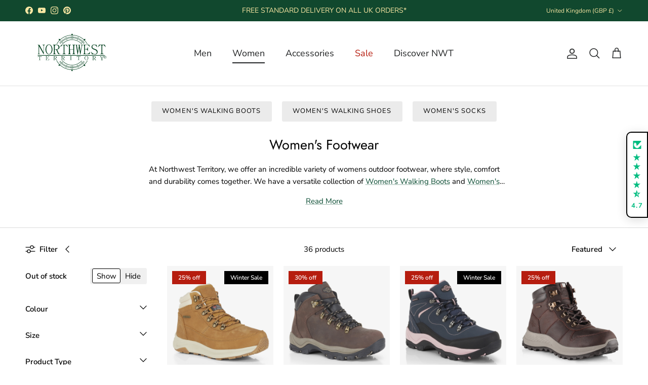

--- FILE ---
content_type: text/css
request_url: https://northwestterritory.co.uk/cdn/shop/t/47/assets/swatches.css?v=29480439494792138421766404747
body_size: 110
content:
@charset "UTF-8";[data-swatch=beige]{--swatch-background-color: #F5F5DC}[data-swatch=brown]{--swatch-background-color: #A52A2A}[data-swatch="dark tan"]{--swatch-background-color: #918151}[data-swatch=purple]{--swatch-background-color: #800080}[data-swatch=black]{--swatch-background-color: #000000}[data-swatch=grey]{--swatch-background-color: #808080}[data-swatch=fuchsia]{--swatch-background-color: #FF00FF}[data-swatch=lime]{--swatch-background-color: #00FF00}[data-swatch=pink]{--swatch-background-color: #FFC0CB}[data-swatch=blue]{--swatch-background-color: #0000FF}[data-swatch=burgundy]{--swatch-background-color: #800020}[data-swatch=camouflage]{--swatch-background-color: #78866B}[data-swatch="cherry red"]{--swatch-background-color: #D2042D}[data-swatch="forest green"]{--swatch-background-color: #228B22}[data-swatch="hot pink"]{--swatch-background-color: #FF69B4}[data-swatch=navy]{--swatch-background-color: #000080}[data-swatch=olive]{--swatch-background-color: #808000}[data-swatch=oxblood]{--swatch-background-color: #4A0000}[data-swatch=raspberry]{--swatch-background-color: #E30B5D}[data-swatch=red]{--swatch-background-color: #FF0000}[data-swatch="sky blue"]{--swatch-background-color: #87CEEB}[data-swatch=tan],[data-swatch="tan nubuck"]{--swatch-background-color: #D2B48C}[data-swatch="waxy brown"]{--swatch-background-color: #5A3E36}[data-swatch=""]{--swatch-background-image: url(//northwestterritory.co.uk/cdn/shopifycloud/shopify/assets/no-image-160-1cfae84eca4ba66892099dcd26e604f5801fdadb3693bc9977f476aa160931ac_128x128.gif) }[data-swatch="tan/nubuck"]{--swatch-background-image: url(//northwestterritory.co.uk/cdn/shop/files/Tan-Nubuck_128x128_crop_center.png?v=17400571017899162328) }[data-swatch="navy/red"]{--swatch-background-image: url(//northwestterritory.co.uk/cdn/shop/files/Navy-Red_128x128_crop_center.png?v=7253219302168343874) }[data-swatch="brown/beige"]{--swatch-background-image: url(//northwestterritory.co.uk/cdn/shop/files/Brown-Beige_128x128_crop_center.png?v=6749695639269564941) }[data-swatch="red/black"]{--swatch-background-image: url(//northwestterritory.co.uk/cdn/shop/files/Red-Black_128x128_crop_center.png?v=2136355864762180131) }[data-swatch="purple/lime"]{--swatch-background-image: url(//northwestterritory.co.uk/cdn/shop/files/Purple-Lime_128x128_crop_center.png?v=17406800586313125284) }[data-swatch="black/lime-1"]{--swatch-background-image: url(//northwestterritory.co.uk/cdn/shop/files/Black-Lime-1_128x128_crop_center.png?v=7691366236989277434) }[data-swatch="blue/dark tan"]{--swatch-background-image: url(//northwestterritory.co.uk/cdn/shop/files/Blue-Dark-Tan_128x128_crop_center.png?v=10442029493542190452) }[data-swatch="black/purple"]{--swatch-background-image: url(//northwestterritory.co.uk/cdn/shop/files/Black-Purple_128x128_crop_center.png?v=1207919600642605355) }[data-swatch="black/lime"]{--swatch-background-image: url(//northwestterritory.co.uk/cdn/shop/files/Black-Lime_128x128_crop_center.png?v=6397287110860071192) }[data-swatch="blue/brown"]{--swatch-background-image: url(//northwestterritory.co.uk/cdn/shop/files/Blue-Brown_128x128_crop_center.png?v=8766855410657902968) }[data-swatch="black & grey"]{--swatch-background-image: url(//northwestterritory.co.uk/cdn/shop/files/Black-Grey_128x128_crop_center.png?v=17122967673649718901) }[data-swatch="grey/pink"]{--swatch-background-image: url(//northwestterritory.co.uk/cdn/shop/files/Grey-Pink_128x128_crop_center.png?v=522759637211042833) }[data-swatch="black/brown"]{--swatch-background-image: url(//northwestterritory.co.uk/cdn/shop/files/Black-Brown_128x128_crop_center.png?v=13294135180545678650) }[data-swatch="black/fuchsia"]{--swatch-background-image: url(//northwestterritory.co.uk/cdn/shop/files/Black-Fuchsia_128x128_crop_center.png?v=2566103136528967895) }[data-swatch="beige/brown"]{--swatch-background-image: url(//northwestterritory.co.uk/cdn/shop/files/Beige-Brown_128x128_crop_center.png?v=2850079588658629141) }[data-swatch="beige/dark tan"]{--swatch-background-image: url(//northwestterritory.co.uk/cdn/shop/files/Beige-Dark_Tan_128x128_crop_center.png?v=3963692549236694003) }[data-swatch="beige/purple"]{--swatch-background-image: url(//northwestterritory.co.uk/cdn/shop/files/Beige-Purple_128x128_crop_center.png?v=14365588942270028288) }
/*# sourceMappingURL=/cdn/shop/t/47/assets/swatches.css.map?v=29480439494792138421766404747 */


--- FILE ---
content_type: image/svg+xml
request_url: https://cdn.shopify.com/s/files/1/0557/1844/5103/files/rmg_logo.svg?v=1753709292
body_size: 21059
content:
<svg viewBox="0 0 83.6 56" version="1.1" xmlns:xlink="http://www.w3.org/1999/xlink" xmlns="http://www.w3.org/2000/svg">
  <defs>
    <style>
      .cls-1 {
        fill: #d6e8e7;
      }

      .cls-1, .cls-2, .cls-3, .cls-4, .cls-5, .cls-6, .cls-7, .cls-8, .cls-9, .cls-10, .cls-11, .cls-12, .cls-13, .cls-14, .cls-15, .cls-16, .cls-17, .cls-18, .cls-19, .cls-20, .cls-21, .cls-22, .cls-23, .cls-24, .cls-25, .cls-26, .cls-27, .cls-28, .cls-29, .cls-30, .cls-31, .cls-32, .cls-33, .cls-34, .cls-35, .cls-36, .cls-37, .cls-38, .cls-39, .cls-40, .cls-41, .cls-42, .cls-43, .cls-44, .cls-45, .cls-46, .cls-47, .cls-48, .cls-49, .cls-50, .cls-51, .cls-52, .cls-53, .cls-54, .cls-55, .cls-56, .cls-57, .cls-58, .cls-59, .cls-60, .cls-61, .cls-62, .cls-63, .cls-64, .cls-65, .cls-66, .cls-67, .cls-68, .cls-69, .cls-70, .cls-71, .cls-72, .cls-73, .cls-74, .cls-75, .cls-76, .cls-77, .cls-78, .cls-79, .cls-80, .cls-81, .cls-82, .cls-83, .cls-84, .cls-85, .cls-86, .cls-87, .cls-88, .cls-89, .cls-90, .cls-91, .cls-92, .cls-93, .cls-94, .cls-95, .cls-96, .cls-97, .cls-98, .cls-99, .cls-100, .cls-101, .cls-102, .cls-103, .cls-104, .cls-105, .cls-106, .cls-107, .cls-108, .cls-109, .cls-110, .cls-111, .cls-112, .cls-113, .cls-114, .cls-115, .cls-116, .cls-117, .cls-118, .cls-119, .cls-120, .cls-121, .cls-122, .cls-123, .cls-124, .cls-125, .cls-126, .cls-127, .cls-128, .cls-129, .cls-130, .cls-131, .cls-132, .cls-133, .cls-134, .cls-135, .cls-136, .cls-137, .cls-138, .cls-139, .cls-140, .cls-141, .cls-142, .cls-143, .cls-144, .cls-145, .cls-146, .cls-147, .cls-148, .cls-149, .cls-150, .cls-151, .cls-152, .cls-153, .cls-154, .cls-155, .cls-156, .cls-157, .cls-158, .cls-159, .cls-160, .cls-161, .cls-162, .cls-163, .cls-164, .cls-165, .cls-166, .cls-167, .cls-168, .cls-169, .cls-170, .cls-171, .cls-172, .cls-173, .cls-174, .cls-175, .cls-176, .cls-177, .cls-178, .cls-179, .cls-180, .cls-181, .cls-182, .cls-183, .cls-184, .cls-185, .cls-186, .cls-187, .cls-188, .cls-189, .cls-190, .cls-191, .cls-192, .cls-193, .cls-194, .cls-195, .cls-196, .cls-197, .cls-198, .cls-199, .cls-200, .cls-201, .cls-202, .cls-203, .cls-204, .cls-205, .cls-206, .cls-207, .cls-208, .cls-209, .cls-210, .cls-211, .cls-212, .cls-213, .cls-214, .cls-215, .cls-216, .cls-217, .cls-218, .cls-219, .cls-220, .cls-221, .cls-222, .cls-223, .cls-224, .cls-225, .cls-226, .cls-227, .cls-228, .cls-229, .cls-230, .cls-231, .cls-232, .cls-233, .cls-234, .cls-235, .cls-236, .cls-237, .cls-238, .cls-239, .cls-240, .cls-241, .cls-242, .cls-243, .cls-244, .cls-245, .cls-246, .cls-247, .cls-248, .cls-249, .cls-250, .cls-251, .cls-252, .cls-253, .cls-254, .cls-255, .cls-256, .cls-257, .cls-258, .cls-259, .cls-260, .cls-261, .cls-262, .cls-263, .cls-264, .cls-265, .cls-266, .cls-267, .cls-268, .cls-269, .cls-270, .cls-271, .cls-272, .cls-273, .cls-274, .cls-275, .cls-276, .cls-277, .cls-278, .cls-279, .cls-280, .cls-281, .cls-282, .cls-283, .cls-284, .cls-285, .cls-286, .cls-287, .cls-288, .cls-289, .cls-290, .cls-291, .cls-292, .cls-293, .cls-294, .cls-295, .cls-296, .cls-297, .cls-298, .cls-299, .cls-300, .cls-301, .cls-302, .cls-303, .cls-304, .cls-305, .cls-306, .cls-307, .cls-308, .cls-309, .cls-310, .cls-311, .cls-312, .cls-313, .cls-314, .cls-315, .cls-316, .cls-317, .cls-318, .cls-319, .cls-320, .cls-321, .cls-322, .cls-323, .cls-324, .cls-325, .cls-326, .cls-327, .cls-328, .cls-329, .cls-330, .cls-331, .cls-332, .cls-333, .cls-334, .cls-335, .cls-336, .cls-337, .cls-338, .cls-339, .cls-340, .cls-341, .cls-342, .cls-343, .cls-344, .cls-345, .cls-346, .cls-347, .cls-348, .cls-349, .cls-350, .cls-351, .cls-352, .cls-353, .cls-354, .cls-355, .cls-356, .cls-357, .cls-358, .cls-359, .cls-360, .cls-361, .cls-362, .cls-363, .cls-364, .cls-365, .cls-366, .cls-367, .cls-368, .cls-369, .cls-370, .cls-371, .cls-372, .cls-373, .cls-374, .cls-375, .cls-376, .cls-377, .cls-378, .cls-379, .cls-380, .cls-381, .cls-382, .cls-383, .cls-384, .cls-385, .cls-386, .cls-387, .cls-388, .cls-389, .cls-390, .cls-391, .cls-392, .cls-393, .cls-394, .cls-395, .cls-396, .cls-397, .cls-398, .cls-399, .cls-400, .cls-401, .cls-402, .cls-403, .cls-404, .cls-405, .cls-406, .cls-407, .cls-408, .cls-409, .cls-410, .cls-411, .cls-412, .cls-413, .cls-414, .cls-415, .cls-416, .cls-417, .cls-418, .cls-419, .cls-420 {
        stroke-width: 0px;
      }

      .cls-2 {
        fill: #579559;
      }

      .cls-421 {
        stroke: url(#linear-gradient-8);
      }

      .cls-421, .cls-422, .cls-423, .cls-424, .cls-425, .cls-426, .cls-427, .cls-428, .cls-41, .cls-429, .cls-430, .cls-431, .cls-432, .cls-433, .cls-434, .cls-435, .cls-436, .cls-437, .cls-438, .cls-439, .cls-440, .cls-441, .cls-442, .cls-443, .cls-444, .cls-445, .cls-446, .cls-447, .cls-448, .cls-449, .cls-450, .cls-451, .cls-452, .cls-453, .cls-454, .cls-455, .cls-456, .cls-457, .cls-458, .cls-459, .cls-460, .cls-461, .cls-462, .cls-463, .cls-464, .cls-465, .cls-466, .cls-467, .cls-468, .cls-469, .cls-470, .cls-471, .cls-472, .cls-473, .cls-474, .cls-475, .cls-476, .cls-477, .cls-478, .cls-479, .cls-480, .cls-481, .cls-482, .cls-483, .cls-484, .cls-485, .cls-486, .cls-487, .cls-488, .cls-489, .cls-490, .cls-491, .cls-492, .cls-493, .cls-494, .cls-495, .cls-496, .cls-497, .cls-498, .cls-499, .cls-500, .cls-501, .cls-502, .cls-503, .cls-504, .cls-505, .cls-506, .cls-507, .cls-508, .cls-509, .cls-510, .cls-511, .cls-512 {
        fill: none;
      }

      .cls-421, .cls-422, .cls-423, .cls-424, .cls-425, .cls-426, .cls-428, .cls-430, .cls-431, .cls-433, .cls-434, .cls-435, .cls-436, .cls-437, .cls-438, .cls-439, .cls-440, .cls-442, .cls-443, .cls-444, .cls-445, .cls-446, .cls-447, .cls-449, .cls-451, .cls-453, .cls-454, .cls-455, .cls-456, .cls-457, .cls-458, .cls-459, .cls-460, .cls-463, .cls-464, .cls-465, .cls-466, .cls-468, .cls-469, .cls-470, .cls-471, .cls-472, .cls-473, .cls-474, .cls-477, .cls-478, .cls-480, .cls-482, .cls-485, .cls-487, .cls-488, .cls-489, .cls-490, .cls-492, .cls-493, .cls-494, .cls-495, .cls-496, .cls-497, .cls-498, .cls-499, .cls-500, .cls-502, .cls-504, .cls-505, .cls-506, .cls-507, .cls-508, .cls-510, .cls-512 {
        stroke-miterlimit: 10;
      }

      .cls-421, .cls-426 {
        opacity: .7;
        stroke-width: 0px;
      }

      .cls-3 {
        fill: #88151b;
      }

      .cls-4 {
        opacity: 0;
      }

      .cls-4, .cls-6, .cls-10, .cls-28, .cls-38, .cls-42, .cls-46, .cls-47, .cls-49, .cls-51, .cls-52, .cls-57, .cls-60, .cls-61, .cls-64, .cls-65, .cls-67, .cls-72, .cls-81, .cls-118, .cls-169, .cls-185, .cls-188, .cls-191, .cls-194, .cls-196, .cls-203, .cls-222, .cls-226, .cls-246, .cls-257, .cls-278, .cls-290, .cls-297, .cls-298, .cls-299, .cls-306, .cls-310, .cls-321, .cls-331, .cls-333, .cls-340, .cls-341, .cls-348, .cls-353, .cls-366, .cls-367, .cls-376, .cls-392, .cls-394, .cls-397, .cls-399, .cls-401, .cls-408, .cls-411, .cls-412, .cls-418 {
        fill: #7c4b2c;
      }

      .cls-5, .cls-12, .cls-13, .cls-14, .cls-15, .cls-33, .cls-45, .cls-77, .cls-82, .cls-83, .cls-106, .cls-111, .cls-173, .cls-181, .cls-199, .cls-201, .cls-216, .cls-217, .cls-218, .cls-232, .cls-238, .cls-239, .cls-243, .cls-262, .cls-266, .cls-273, .cls-284, .cls-285, .cls-289, .cls-293, .cls-302, .cls-309, .cls-314, .cls-315, .cls-318, .cls-325, .cls-335, .cls-336, .cls-350, .cls-351, .cls-365, .cls-372, .cls-386, .cls-389, .cls-391, .cls-395, .cls-398, .cls-402, .cls-415 {
        fill: #fff;
      }

      .cls-5, .cls-213, .cls-382 {
        opacity: .4;
      }

      .cls-422 {
        stroke: url(#linear-gradient-7);
      }

      .cls-422, .cls-499 {
        opacity: .6;
        stroke-width: 0px;
      }

      .cls-6 {
        opacity: .1;
      }

      .cls-7 {
        fill: #ab7036;
        opacity: .1;
      }

      .cls-8 {
        fill: #ddebea;
      }

      .cls-9 {
        opacity: 0;
      }

      .cls-9, .cls-24, .cls-40, .cls-59, .cls-66, .cls-79, .cls-156, .cls-174, .cls-205, .cls-255, .cls-270, .cls-295, .cls-319, .cls-359, .cls-361 {
        fill: #b77939;
      }

      .cls-10 {
        opacity: 0;
      }

      .cls-11 {
        fill: #daeae8;
      }

      .cls-12, .cls-175, .cls-377 {
        opacity: .2;
      }

      .cls-13 {
        opacity: .1;
      }

      .cls-423 {
        stroke: #ffe171;
        stroke-width: .2px;
      }

      .cls-14, .cls-84, .cls-329 {
        opacity: .8;
      }

      .cls-15 {
        opacity: 0;
      }

      .cls-424 {
        stroke: #d99c32;
        stroke-width: .7px;
      }

      .cls-425 {
        stroke: #fbd24d;
        stroke-width: .3px;
      }

      .cls-16 {
        fill: #a36934;
        opacity: .2;
      }

      .cls-17 {
        fill: #ac7036;
        opacity: .1;
      }

      .cls-18 {
        opacity: .3;
      }

      .cls-18, .cls-108 {
        fill: #9c6433;
      }

      .cls-19 {
        fill: #c0dddb;
      }

      .cls-20, .cls-48, .cls-117, .cls-204, .cls-207, .cls-260, .cls-263, .cls-274, .cls-307, .cls-334, .cls-339, .cls-355, .cls-370, .cls-419 {
        fill: #f8d043;
      }

      .cls-20, .cls-315 {
        opacity: .5;
      }

      .cls-426 {
        stroke: url(#linear-gradient-19);
      }

      .cls-21 {
        fill: #b17437;
        opacity: 0;
      }

      .cls-22, .cls-212 {
        fill: #85522e;
      }

      .cls-22, .cls-346, .cls-395 {
        opacity: .8;
      }

      .cls-427 {
        stroke-width: .2px;
      }

      .cls-427, .cls-429, .cls-432, .cls-439, .cls-441, .cls-448, .cls-450, .cls-452, .cls-461, .cls-462, .cls-467, .cls-475, .cls-476, .cls-479, .cls-481, .cls-483, .cls-484, .cls-486, .cls-491, .cls-501, .cls-503, .cls-509, .cls-511 {
        stroke: #fff;
      }

      .cls-23 {
        fill: #9e6633;
        opacity: .3;
      }

      .cls-24 {
        opacity: .2;
      }

      .cls-25 {
        fill: #aa6f36;
        opacity: .1;
      }

      .cls-26 {
        fill: #538455;
      }

      .cls-27 {
        fill: #273d28;
      }

      .cls-28 {
        opacity: 0;
      }

      .cls-29 {
        fill: #97afb8;
        opacity: .9;
      }

      .cls-30 {
        fill: #b57738;
        opacity: 0;
      }

      .cls-31 {
        fill: #bddcd9;
      }

      .cls-428 {
        stroke: #dfa131;
        stroke-width: .7px;
      }

      .cls-32 {
        fill: #905a30;
        opacity: .4;
      }

      .cls-33 {
        opacity: .2;
      }

      .cls-34 {
        fill: url(#linear-gradient-28);
      }

      .cls-34, .cls-35, .cls-36, .cls-416, .cls-417 {
        mix-blend-mode: multiply;
      }

      .cls-35 {
        fill: url(#linear-gradient-30);
      }

      .cls-36 {
        fill: url(#linear-gradient-34);
      }

      .cls-37 {
        fill: #7d9ca6;
      }

      .cls-38 {
        opacity: .1;
      }

      .cls-39 {
        fill: #8fc2b4;
      }

      .cls-513 {
        clip-path: url(#clippath);
      }

      .cls-40 {
        opacity: .4;
      }

      .cls-42 {
        opacity: 0;
      }

      .cls-43, .cls-256 {
        fill: #a96e36;
      }

      .cls-43, .cls-258, .cls-365 {
        opacity: .2;
      }

      .cls-44 {
        fill: #558e58;
      }

      .cls-45 {
        opacity: .3;
      }

      .cls-429 {
        stroke-width: 0px;
      }

      .cls-430 {
        stroke: #fdd457;
        stroke-width: .3px;
      }

      .cls-46 {
        opacity: 0;
      }

      .cls-514 {
        opacity: 0;
      }

      .cls-47 {
        opacity: .7;
      }

      .cls-48 {
        opacity: .4;
      }

      .cls-515 {
        opacity: 0;
      }

      .cls-431 {
        stroke: url(#linear-gradient-14);
      }

      .cls-431, .cls-440 {
        opacity: .2;
        stroke-width: 0px;
      }

      .cls-49 {
        opacity: .3;
      }

      .cls-50 {
        opacity: .5;
      }

      .cls-50, .cls-320 {
        fill: #8e5930;
      }

      .cls-516 {
        opacity: 0;
      }

      .cls-51 {
        opacity: .1;
      }

      .cls-52 {
        opacity: 0;
      }

      .cls-53 {
        fill: #da202a;
      }

      .cls-54 {
        fill: #405e42;
      }

      .cls-55 {
        fill: #9bb2ba;
        opacity: .9;
      }

      .cls-432 {
        stroke-width: .2px;
      }

      .cls-56 {
        fill: #3e5b40;
      }

      .cls-57 {
        opacity: .2;
      }

      .cls-433 {
        stroke: #ffdb58;
      }

      .cls-433, .cls-442, .cls-456, .cls-463, .cls-464, .cls-470, .cls-492, .cls-495, .cls-508 {
        stroke-width: .2px;
      }

      .cls-58 {
        fill: #986132;
        opacity: .3;
      }

      .cls-434 {
        stroke: url(#linear-gradient-21);
      }

      .cls-434, .cls-435 {
        opacity: .8;
        stroke-width: 0px;
      }

      .cls-435 {
        stroke: url(#linear-gradient-10);
      }

      .cls-436 {
        stroke: #ffe277;
        stroke-width: .2px;
      }

      .cls-59 {
        opacity: 0;
      }

      .cls-437 {
        stroke: url(#linear-gradient-2);
      }

      .cls-437, .cls-482 {
        opacity: .2;
        stroke-width: 0px;
      }

      .cls-60 {
        opacity: .2;
      }

      .cls-61 {
        opacity: 0;
      }

      .cls-62 {
        fill: #4f7652;
      }

      .cls-63 {
        fill: #88bca9;
      }

      .cls-64 {
        opacity: .2;
      }

      .cls-65 {
        opacity: .2;
      }

      .cls-66 {
        opacity: .2;
      }

      .cls-438 {
        stroke: #bd7f38;
        stroke-width: .8px;
      }

      .cls-439, .cls-269, .cls-318, .cls-339, .cls-359, .cls-517, .cls-403, .cls-411 {
        opacity: 0;
      }

      .cls-439, .cls-479 {
        stroke-width: 0px;
      }

      .cls-440 {
        stroke: url(#linear-gradient-3);
      }

      .cls-68 {
        fill: #64a06f;
      }

      .cls-69 {
        fill: #b0d5d3;
      }

      .cls-70 {
        fill: url(#radial-gradient);
      }

      .cls-71 {
        fill: #528255;
      }

      .cls-72 {
        opacity: .1;
      }

      .cls-73 {
        fill: #9f6634;
        opacity: .3;
      }

      .cls-441 {
        stroke-width: .3px;
      }

      .cls-74 {
        fill: #375339;
      }

      .cls-75 {
        fill: #8aa6af;
        opacity: .9;
      }

      .cls-76 {
        fill: #a86d35;
        opacity: .2;
      }

      .cls-77 {
        opacity: .2;
      }

      .cls-78 {
        fill: #4a6c4c;
      }

      .cls-79 {
        opacity: .4;
      }

      .cls-80 {
        fill: #466648;
      }

      .cls-442 {
        stroke: #ffda59;
      }

      .cls-81 {
        opacity: .3;
      }

      .cls-443 {
        stroke: url(#linear-gradient-9);
      }

      .cls-443, .cls-507 {
        opacity: .7;
        stroke-width: 0px;
      }

      .cls-82, .cls-197, .cls-320 {
        opacity: .7;
      }

      .cls-83 {
        opacity: .7;
      }

      .cls-84, .cls-287 {
        fill: #89552f;
      }

      .cls-444 {
        stroke: #c28436;
        stroke-width: .8px;
      }

      .cls-85 {
        fill: #b2c3ca;
        opacity: .7;
      }

      .cls-86 {
        fill: url(#radial-gradient-24);
      }

      .cls-87 {
        fill: url(#radial-gradient-28);
      }

      .cls-88 {
        fill: url(#radial-gradient-23);
      }

      .cls-89 {
        fill: url(#radial-gradient-29);
      }

      .cls-90 {
        fill: url(#radial-gradient-26);
      }

      .cls-91 {
        fill: url(#radial-gradient-27);
      }

      .cls-92 {
        fill: url(#radial-gradient-22);
      }

      .cls-93 {
        fill: url(#radial-gradient-31);
      }

      .cls-94 {
        fill: url(#radial-gradient-30);
      }

      .cls-95 {
        fill: url(#radial-gradient-25);
      }

      .cls-96 {
        fill: url(#radial-gradient-21);
      }

      .cls-97 {
        fill: url(#radial-gradient-14);
      }

      .cls-98 {
        fill: url(#radial-gradient-13);
      }

      .cls-99 {
        fill: url(#radial-gradient-12);
      }

      .cls-100 {
        fill: url(#radial-gradient-15);
      }

      .cls-101 {
        fill: url(#radial-gradient-16);
      }

      .cls-102 {
        fill: url(#radial-gradient-11);
      }

      .cls-103 {
        fill: url(#radial-gradient-18);
      }

      .cls-104 {
        fill: url(#radial-gradient-17);
      }

      .cls-105 {
        fill: url(#radial-gradient-10);
      }

      .cls-106, .cls-487 {
        opacity: .8;
      }

      .cls-107 {
        fill: #e0edeb;
      }

      .cls-108, .cls-273, .cls-316 {
        opacity: .5;
      }

      .cls-109 {
        fill: #b9dad8;
      }

      .cls-110 {
        fill: #517d54;
      }

      .cls-111 {
        opacity: .4;
      }

      .cls-112 {
        fill: #96c7be;
      }

      .cls-113 {
        fill: #95b6df;
      }

      .cls-114 {
        fill: #8a552f;
        opacity: .5;
      }

      .cls-115 {
        fill: #d4effc;
      }

      .cls-445 {
        stroke: #ffdf67;
        stroke-width: .2px;
      }

      .cls-446 {
        stroke: url(#linear-gradient-22);
      }

      .cls-446, .cls-447, .cls-487 {
        stroke-width: 0px;
      }

      .cls-446, .cls-447, .cls-336 {
        opacity: .9;
      }

      .cls-447 {
        stroke: url(#linear-gradient-11);
      }

      .cls-116, .cls-354 {
        fill: #fdda24;
      }

      .cls-448 {
        stroke-width: .1px;
      }

      .cls-117 {
        opacity: .4;
      }

      .cls-449 {
        stroke: url(#linear-gradient-15);
      }

      .cls-449, .cls-504 {
        opacity: .3;
        stroke-width: 0px;
      }

      .cls-118 {
        opacity: .2;
      }

      .cls-119 {
        fill: #86522e;
        opacity: .5;
      }

      .cls-120 {
        fill: #b6d8d6;
      }

      .cls-121 {
        fill: url(#linear-gradient-38);
      }

      .cls-122 {
        fill: url(#linear-gradient-33);
      }

      .cls-123 {
        fill: url(#linear-gradient-29);
      }

      .cls-124 {
        fill: url(#linear-gradient-32);
      }

      .cls-125 {
        fill: url(#linear-gradient-31);
      }

      .cls-126 {
        fill: url(#linear-gradient-36);
      }

      .cls-127 {
        fill: url(#linear-gradient-39);
      }

      .cls-128 {
        fill: url(#linear-gradient-37);
      }

      .cls-129 {
        fill: url(#linear-gradient-35);
      }

      .cls-130 {
        fill: url(#linear-gradient-25);
      }

      .cls-131 {
        fill: url(#linear-gradient-23);
      }

      .cls-132 {
        fill: url(#linear-gradient-27);
      }

      .cls-133 {
        fill: url(#linear-gradient-24);
      }

      .cls-134 {
        fill: url(#linear-gradient-26);
      }

      .cls-135 {
        fill: url(#linear-gradient-45);
      }

      .cls-136 {
        fill: url(#linear-gradient-46);
      }

      .cls-137 {
        fill: url(#linear-gradient-44);
      }

      .cls-138 {
        fill: url(#linear-gradient-48);
      }

      .cls-139 {
        fill: url(#linear-gradient-49);
      }

      .cls-140 {
        fill: url(#linear-gradient-47);
      }

      .cls-141 {
        fill: url(#linear-gradient-42);
      }

      .cls-142 {
        fill: url(#linear-gradient-43);
      }

      .cls-143 {
        fill: url(#linear-gradient-40);
      }

      .cls-144 {
        fill: url(#linear-gradient-41);
      }

      .cls-145 {
        fill: url(#linear-gradient-59);
      }

      .cls-146 {
        fill: url(#linear-gradient-57);
      }

      .cls-147 {
        fill: url(#linear-gradient-58);
      }

      .cls-148 {
        fill: url(#linear-gradient-55);
      }

      .cls-149 {
        fill: url(#linear-gradient-56);
      }

      .cls-150 {
        fill: url(#linear-gradient-53);
      }

      .cls-151 {
        fill: url(#linear-gradient-51);
      }

      .cls-152 {
        fill: url(#linear-gradient-52);
      }

      .cls-153 {
        fill: url(#linear-gradient-50);
      }

      .cls-154 {
        fill: url(#linear-gradient-54);
      }

      .cls-155 {
        fill: url(#linear-gradient-60);
      }

      .cls-156 {
        opacity: .3;
      }

      .cls-157 {
        fill: #b37638;
        opacity: 0;
      }

      .cls-158 {
        fill: #a8bcc3;
        opacity: .8;
      }

      .cls-159 {
        fill: #253b26;
      }

      .cls-450 {
        stroke-width: .3px;
      }

      .cls-451 {
        stroke: #ffe274;
        stroke-width: .2px;
      }

      .cls-160 {
        fill: #ae8444;
      }

      .cls-160, .cls-180, .cls-238 {
        opacity: .6;
      }

      .cls-161 {
        fill: #d7b257;
      }

      .cls-161, .cls-183, .cls-218 {
        opacity: .3;
      }

      .cls-162 {
        fill: #ad7136;
        opacity: .1;
      }

      .cls-163 {
        fill: #78af8e;
      }

      .cls-164 {
        fill: #619d69;
      }

      .cls-165 {
        fill: #b67838;
        opacity: 0;
      }

      .cls-452 {
        stroke-width: .3px;
      }

      .cls-166 {
        fill: #9a6332;
        opacity: .3;
      }

      .cls-453 {
        stroke: #fad24a;
        stroke-width: .3px;
      }

      .cls-167 {
        fill: #8f5930;
        opacity: .4;
      }

      .cls-168 {
        fill: #82b79e;
      }

      .cls-169 {
        opacity: 0;
      }

      .cls-454 {
        stroke: url(#linear-gradient-5);
      }

      .cls-454, .cls-512 {
        opacity: .4;
        stroke-width: 0px;
      }

      .cls-170 {
        fill: #865631;
      }

      .cls-170, .cls-350, .cls-371 {
        opacity: .9;
      }

      .cls-171 {
        fill: #bfcdd3;
        opacity: .7;
      }

      .cls-455 {
        stroke: #f8d043;
      }

      .cls-455, .cls-476 {
        stroke-width: .4px;
      }

      .cls-456 {
        stroke: #ffd95a;
      }

      .cls-457 {
        stroke: #d49633;
        stroke-width: .7px;
      }

      .cls-458 {
        stroke: #ffe06e;
        stroke-width: .2px;
      }

      .cls-172 {
        fill: #bccbd0;
        opacity: .7;
      }

      .cls-173 {
        opacity: .3;
      }

      .cls-174 {
        opacity: .5;
      }

      .cls-175, .cls-279 {
        fill: #ae7237;
      }

      .cls-176 {
        fill: #c3dfdd;
      }

      .cls-177 {
        fill: #b3d7d4;
      }

      .cls-178 {
        fill: #48694a;
      }

      .cls-179 {
        fill: #814f2d;
        opacity: .6;
      }

      .cls-180 {
        fill: #935c31;
      }

      .cls-459 {
        stroke: #e7ac33;
        stroke-width: .6px;
      }

      .cls-181 {
        opacity: .7;
      }

      .cls-182 {
        opacity: .3;
      }

      .cls-182, .cls-330 {
        fill: #976032;
      }

      .cls-183, .cls-345 {
        fill: #a56b35;
      }

      .cls-184 {
        fill: #965f32;
        opacity: .4;
      }

      .cls-460 {
        stroke: #b77939;
        stroke-width: .8px;
      }

      .cls-185 {
        opacity: 0;
      }

      .cls-186 {
        fill: #426144;
      }

      .cls-187 {
        fill: #29402a;
      }

      .cls-188 {
        opacity: .2;
      }

      .cls-189 {
        fill: #d0d9de;
        opacity: .6;
      }

      .cls-190 {
        fill: #283a6b;
      }

      .cls-191 {
        opacity: .2;
      }

      .cls-192 {
        fill: #4f7552;
      }

      .cls-193 {
        fill: #cea547;
        opacity: .4;
      }

      .cls-194 {
        opacity: .2;
      }

      .cls-461 {
        stroke-width: .1px;
      }

      .cls-195 {
        fill: #deb74d;
        opacity: .2;
      }

      .cls-196 {
        opacity: .1;
      }

      .cls-197 {
        fill: #a4793f;
      }

      .cls-198 {
        fill: #b27538;
      }

      .cls-198, .cls-335, .cls-342 {
        opacity: 0;
      }

      .cls-199 {
        opacity: .2;
      }

      .cls-200 {
        fill: #c6e0de;
      }

      .cls-462 {
        stroke-width: .3px;
      }

      .cls-201 {
        opacity: 0;
      }

      .cls-202 {
        fill: #91aab3;
        opacity: .9;
      }

      .cls-203 {
        opacity: .2;
      }

      .cls-204 {
        opacity: .2;
      }

      .cls-463 {
        stroke: #ffdb58;
      }

      .cls-518 {
        clip-path: url(#clippath-1);
      }

      .cls-519 {
        clip-path: url(#clippath-4);
      }

      .cls-520 {
        clip-path: url(#clippath-3);
      }

      .cls-521 {
        clip-path: url(#clippath-2);
      }

      .cls-522 {
        clip-path: url(#clippath-7);
      }

      .cls-523 {
        clip-path: url(#clippath-8);
      }

      .cls-524 {
        clip-path: url(#clippath-6);
      }

      .cls-525 {
        clip-path: url(#clippath-5);
      }

      .cls-205, .cls-396, .cls-416, .cls-417 {
        opacity: .5;
      }

      .cls-206 {
        fill: #efc952;
        opacity: .1;
      }

      .cls-207 {
        opacity: .1;
      }

      .cls-464 {
        stroke: #ffd85b;
      }

      .cls-208 {
        fill: #233824;
      }

      .cls-209 {
        fill: #add4d1;
      }

      .cls-210 {
        fill: #334e35;
      }

      .cls-211 {
        fill: #ba2029;
      }

      .cls-212 {
        opacity: .6;
      }

      .cls-213, .cls-410 {
        fill: #a06734;
      }

      .cls-214 {
        fill: #446446;
      }

      .cls-215 {
        fill: #7f4d2d;
        opacity: .6;
      }

      .cls-465 {
        stroke: url(#linear-gradient-6);
      }

      .cls-465, .cls-473 {
        opacity: .5;
        stroke-width: 0px;
      }

      .cls-216 {
        opacity: .6;
      }

      .cls-217 {
        opacity: .3;
      }

      .cls-219 {
        fill: #9b6333;
        opacity: .3;
      }

      .cls-220 {
        fill: #a3cfcc;
      }

      .cls-221 {
        fill: #4f7351;
      }

      .cls-222 {
        opacity: 0;
      }

      .cls-223 {
        fill: #824f2d;
        opacity: .6;
      }

      .cls-224 {
        fill: #cde3e2;
      }

      .cls-225 {
        fill: #d52e2d;
      }

      .cls-226 {
        opacity: 0;
      }

      .cls-227 {
        fill: #b07337;
        opacity: 0;
      }

      .cls-228, .cls-269 {
        fill: #ffe06a;
      }

      .cls-229 {
        fill: #b47738;
        opacity: 0;
      }

      .cls-230 {
        fill: #8c5d31;
        opacity: .9;
      }

      .cls-231 {
        fill: #87a3ad;
        opacity: 1;
      }

      .cls-232 {
        opacity: .3;
      }

      .cls-233 {
        fill: #cae2e0;
      }

      .cls-234 {
        fill: #8d5830;
        opacity: .5;
      }

      .cls-235 {
        fill: #75ad89;
      }

      .cls-466 {
        stroke: #ffdd5e;
        stroke-width: .2px;
      }

      .cls-236 {
        fill: #9cccc9;
      }

      .cls-237 {
        fill: #559058;
      }

      .cls-239 {
        opacity: .6;
      }

      .cls-240 {
        fill: #a6d1ce;
      }

      .cls-241 {
        fill: #a0cdcb;
      }

      .cls-242 {
        fill: #538856;
      }

      .cls-243 {
        opacity: 0;
      }

      .cls-244 {
        fill: #569459;
      }

      .cls-467 {
        stroke-width: .2px;
      }

      .cls-245 {
        fill: #945e31;
        opacity: .4;
      }

      .cls-246 {
        opacity: .2;
      }

      .cls-468 {
        stroke: #ffde64;
        stroke-width: .2px;
      }

      .cls-247 {
        fill: url(#radial-gradient-2);
      }

      .cls-248 {
        fill: url(#radial-gradient-3);
      }

      .cls-249 {
        fill: url(#radial-gradient-4);
      }

      .cls-250 {
        fill: url(#radial-gradient-6);
      }

      .cls-251 {
        fill: url(#radial-gradient-9);
      }

      .cls-252 {
        fill: url(#radial-gradient-8);
      }

      .cls-253 {
        fill: url(#radial-gradient-5);
      }

      .cls-254 {
        fill: url(#radial-gradient-7);
      }

      .cls-469 {
        stroke: #f3c63e;
        stroke-width: .4px;
      }

      .cls-255 {
        opacity: .3;
      }

      .cls-256 {
        opacity: .2;
      }

      .cls-257 {
        opacity: .2;
      }

      .cls-258 {
        fill: #e1bd5c;
      }

      .cls-470 {
        stroke: #ffd75c;
      }

      .cls-259 {
        fill: #314b33;
      }

      .cls-260 {
        opacity: .1;
      }

      .cls-261 {
        fill: #8da8b1;
        opacity: .9;
      }

      .cls-262 {
        opacity: .3;
      }

      .cls-263 {
        opacity: .2;
      }

      .cls-264 {
        fill: #83a1aa;
        opacity: 1;
      }

      .cls-471 {
        stroke: #ecb737;
        stroke-width: .6px;
      }

      .cls-472 {
        stroke: #ffe580;
        stroke-width: .1px;
      }

      .cls-473 {
        stroke: url(#linear-gradient-17);
      }

      .cls-474 {
        stroke: #e5a730;
        stroke-width: .7px;
      }

      .cls-265 {
        fill: #996232;
        opacity: .3;
      }

      .cls-266, .cls-282, .cls-330 {
        opacity: .5;
      }

      .cls-267 {
        fill: #b27537;
        opacity: 0;
      }

      .cls-268 {
        fill: #ad813c;
        opacity: .6;
      }

      .cls-475 {
        stroke-width: .4px;
      }

      .cls-270 {
        opacity: .1;
      }

      .cls-271 {
        fill: #935d31;
        opacity: .4;
      }

      .cls-272 {
        fill: #517f54;
      }

      .cls-274 {
        opacity: .3;
      }

      .cls-275 {
        fill: #2b432c;
      }

      .cls-276 {
        fill: #c6d2d7;
        opacity: .7;
      }

      .cls-277 {
        fill: #a1b7bf;
        opacity: .8;
      }

      .cls-278 {
        opacity: 0;
      }

      .cls-279 {
        opacity: 0;
      }

      .cls-280 {
        fill: #7b8791;
      }

      .cls-281 {
        fill: #85baa4;
      }

      .cls-282 {
        fill: #b89049;
      }

      .cls-283 {
        fill: #a76d35;
        opacity: .2;
      }

      .cls-284 {
        opacity: .6;
      }

      .cls-285 {
        opacity: .6;
      }

      .cls-477 {
        stroke: #ce9034;
        stroke-width: .7px;
      }

      .cls-478 {
        stroke: url(#linear-gradient);
      }

      .cls-478, .cls-500 {
        opacity: 0;
        stroke-width: 0px;
      }

      .cls-286 {
        fill: #925c31;
        opacity: .4;
      }

      .cls-287 {
        opacity: .5;
      }

      .cls-288 {
        fill: #39563b;
      }

      .cls-526 {
        mix-blend-mode: soft-light;
      }

      .cls-289 {
        opacity: .5;
      }

      .cls-290 {
        opacity: .2;
      }

      .cls-480 {
        stroke: #f6cb40;
        stroke-width: .4px;
      }

      .cls-481 {
        stroke-width: .3px;
      }

      .cls-291 {
        fill: #507852;
      }

      .cls-292 {
        fill: #558d57;
      }

      .cls-482 {
        stroke: url(#linear-gradient-13);
      }

      .cls-483 {
        stroke-width: .2px;
      }

      .cls-293 {
        opacity: .1;
      }

      .cls-294 {
        fill: #71aa84;
      }

      .cls-295 {
        opacity: .3;
      }

      .cls-296 {
        fill: #b5c6cc;
        opacity: .7;
      }

      .cls-527 {
        opacity: .1;
      }

      .cls-297 {
        opacity: .2;
      }

      .cls-528 {
        opacity: .2;
      }

      .cls-298 {
        opacity: 0;
      }

      .cls-529 {
        opacity: .2;
      }

      .cls-299 {
        opacity: .2;
      }

      .cls-484 {
        stroke-width: .1px;
      }

      .cls-530 {
        opacity: .2;
      }

      .cls-300 {
        fill: #7fb599;
      }

      .cls-531 {
        opacity: .3;
      }

      .cls-532 {
        opacity: .3;
      }

      .cls-533 {
        opacity: .3;
      }

      .cls-485 {
        stroke: #eab235;
        stroke-width: .6px;
      }

      .cls-301 {
        fill: #528154;
      }

      .cls-534 {
        opacity: .2;
      }

      .cls-302 {
        opacity: .2;
      }

      .cls-303 {
        fill: #a9d2cf;
      }

      .cls-304 {
        fill: #9eb4bc;
        opacity: .8;
      }

      .cls-305 {
        fill: #c3d0d5;
        opacity: .7;
      }

      .cls-535 {
        opacity: .4;
      }

      .cls-536 {
        opacity: .4;
      }

      .cls-537 {
        opacity: .4;
      }

      .cls-306 {
        opacity: .2;
      }

      .cls-486 {
        stroke-width: .2px;
      }

      .cls-538 {
        opacity: .7;
      }

      .cls-539 {
        opacity: .6;
      }

      .cls-307 {
        opacity: .3;
      }

      .cls-540 {
        opacity: .6;
      }

      .cls-541 {
        opacity: .6;
      }

      .cls-542 {
        opacity: .5;
      }

      .cls-543 {
        opacity: .5;
      }

      .cls-544 {
        opacity: .5;
      }

      .cls-308 {
        fill: #afc1c8;
        opacity: .8;
      }

      .cls-545 {
        opacity: .5;
      }

      .cls-487 {
        stroke: #7c4b2c;
      }

      .cls-309 {
        opacity: .2;
      }

      .cls-546 {
        opacity: .9;
      }

      .cls-547 {
        opacity: .9;
      }

      .cls-548 {
        opacity: .8;
      }

      .cls-549 {
        opacity: .9;
      }

      .cls-550 {
        opacity: .8;
      }

      .cls-310 {
        opacity: 0;
      }

      .cls-551 {
        opacity: .8;
      }

      .cls-552 {
        opacity: .8;
      }

      .cls-488 {
        stroke: #f1c13c;
        stroke-width: .5px;
      }

      .cls-553 {
        opacity: .7;
      }

      .cls-554 {
        opacity: .7;
      }

      .cls-311 {
        fill: #355137;
      }

      .cls-312 {
        fill: #4e7151;
      }

      .cls-313 {
        fill: #5a985f;
      }

      .cls-555 {
        opacity: 1;
      }

      .cls-314 {
        opacity: .5;
      }

      .cls-316 {
        fill: #c29b4d;
      }

      .cls-317 {
        opacity: .6;
      }

      .cls-317, .cls-371 {
        fill: #804e2d;
      }

      .cls-319 {
        opacity: .2;
      }

      .cls-321 {
        opacity: .3;
      }

      .cls-322 {
        fill: #517c53;
      }

      .cls-323 {
        fill: #abbec5;
        opacity: .8;
      }

      .cls-324 {
        fill: #548956;
      }

      .cls-325 {
        opacity: .4;
      }

      .cls-326 {
        fill: #7e4c2c;
        opacity: .6;
      }

      .cls-327 {
        fill: #7bb294;
      }

      .cls-328 {
        fill: #8cbfae;
      }

      .cls-329 {
        fill: #9a6d3a;
      }

      .cls-489 {
        stroke: #f9d146;
        stroke-width: .4px;
      }

      .cls-331 {
        opacity: 0;
      }

      .cls-332 {
        fill: #b9c8ce;
        opacity: .7;
      }

      .cls-333 {
        opacity: .3;
      }

      .cls-334 {
        opacity: .2;
      }

      .cls-337 {
        fill: #548b57;
      }

      .cls-338 {
        fill: #88542f;
        opacity: .5;
      }

      .cls-340 {
        opacity: .3;
      }

      .cls-341 {
        opacity: .3;
      }

      .cls-490 {
        stroke: #ffe06a;
        stroke-width: .2px;
      }

      .cls-342 {
        fill: #f5d465;
      }

      .cls-343 {
        fill: #809ea8;
        opacity: 1;
      }

      .cls-344 {
        fill: #3c593d;
      }

      .cls-345 {
        opacity: .2;
      }

      .cls-491 {
        stroke-width: .2px;
      }

      .cls-346 {
        fill: #906236;
      }

      .cls-347 {
        fill: #af7337;
        opacity: 0;
      }

      .cls-348 {
        opacity: .2;
      }

      .cls-556 {
        isolation: isolate;
      }

      .cls-349 {
        fill: #569259;
      }

      .cls-492 {
        stroke: #ffd95b;
      }

      .cls-351 {
        opacity: .4;
      }

      .cls-352 {
        fill: #9d6f37;
        opacity: .8;
      }

      .cls-353 {
        opacity: .3;
      }

      .cls-354 {
        fill-rule: evenodd;
      }

      .cls-355 {
        opacity: 0;
      }

      .cls-356 {
        fill: #915c31;
        opacity: .4;
      }

      .cls-493 {
        stroke: #c88a35;
        stroke-width: .7px;
      }

      .cls-494 {
        stroke: #ffdc5b;
        stroke-width: .2px;
      }

      .cls-357 {
        fill: #5d9b64;
      }

      .cls-358 {
        fill: #507a53;
      }

      .cls-360 {
        fill: #84512e;
        opacity: .6;
      }

      .cls-362 {
        fill: #d0e5e3;
      }

      .cls-363 {
        fill: #a46a35;
        opacity: .2;
      }

      .cls-495 {
        stroke: #ffd65d;
      }

      .cls-364 {
        fill: #4c6f4f;
      }

      .cls-366 {
        opacity: 0;
      }

      .cls-367 {
        opacity: .2;
      }

      .cls-368 {
        fill: #8c572f;
        opacity: .5;
      }

      .cls-369 {
        fill: #c9d4d9;
        opacity: .6;
      }

      .cls-370 {
        opacity: 0;
      }

      .cls-496 {
        stroke: #fcd454;
        stroke-width: .3px;
      }

      .cls-372 {
        opacity: .7;
      }

      .cls-373 {
        fill: #905b30;
        opacity: .4;
      }

      .cls-497 {
        stroke: #ffe47d;
        stroke-width: .1px;
      }

      .cls-374 {
        fill: #538656;
      }

      .cls-375 {
        fill: #cdd7dc;
        opacity: .6;
      }

      .cls-376 {
        opacity: 0;
      }

      .cls-498 {
        stroke: #fcd350;
        stroke-width: .3px;
      }

      .cls-377 {
        fill: #ebc960;
      }

      .cls-378 {
        fill: #d3e7e5;
      }

      .cls-379 {
        fill: #a26934;
        opacity: .2;
      }

      .cls-380 {
        fill: #a66c35;
        opacity: .2;
      }

      .cls-381 {
        fill: #7d4b2c;
        opacity: .6;
      }

      .cls-382 {
        fill: #cda652;
      }

      .cls-383 {
        fill: #a16834;
        opacity: .2;
      }

      .cls-499 {
        stroke: url(#linear-gradient-18);
      }

      .cls-384 {
        fill: #99c9c4;
      }

      .cls-500 {
        stroke: url(#linear-gradient-12);
      }

      .cls-385 {
        fill: #8b562f;
        opacity: .5;
      }

      .cls-386 {
        opacity: .2;
      }

      .cls-387 {
        fill: #955f31;
        opacity: .4;
      }

      .cls-388 {
        fill: #2d462e;
      }

      .cls-501 {
        stroke-width: .1px;
      }

      .cls-390 {
        fill: #d3dce0;
        opacity: .6;
      }

      .cls-391 {
        opacity: .4;
      }

      .cls-392 {
        opacity: .2;
      }

      .cls-393 {
        fill: #67a274;
      }

      .cls-502 {
        stroke: #efbc3a;
        stroke-width: .5px;
      }

      .cls-394 {
        opacity: .3;
      }

      .cls-396 {
        fill: #bd9342;
      }

      .cls-503 {
        stroke-width: .2px;
      }

      .cls-397 {
        opacity: .1;
      }

      .cls-504 {
        stroke: url(#linear-gradient-4);
      }

      .cls-398 {
        opacity: .1;
      }

      .cls-399 {
        opacity: .3;
      }

      .cls-400 {
        fill: #a5b9c1;
        opacity: .8;
      }

      .cls-505 {
        stroke: #fed55a;
        stroke-width: .3px;
      }

      .cls-401 {
        opacity: .1;
      }

      .cls-506 {
        stroke: #ffe37a;
        stroke-width: .1px;
      }

      .cls-402 {
        opacity: .8;
      }

      .cls-507 {
        stroke: url(#linear-gradient-20);
      }

      .cls-403 {
        fill: #ffdb58;
      }

      .cls-404 {
        fill: #2f4831;
      }

      .cls-405 {
        fill: #94adb6;
        opacity: .9;
      }

      .cls-508 {
        stroke: #ffd65e;
      }

      .cls-406 {
        fill: #83502d;
        opacity: .6;
      }

      .cls-407 {
        fill: #6ea87f;
      }

      .cls-408 {
        opacity: .1;
      }

      .cls-409 {
        fill: #6ba579;
      }

      .cls-410 {
        opacity: .2;
      }

      .cls-509 {
        stroke-width: .3px;
      }

      .cls-510 {
        stroke: #ffdd61;
        stroke-width: .2px;
      }

      .cls-412 {
        opacity: .3;
      }

      .cls-413 {
        fill: #92c4b9;
      }

      .cls-414 {
        fill: #9d6533;
        opacity: .3;
      }

      .cls-415 {
        opacity: .8;
      }

      .cls-416 {
        fill: url(#radial-gradient-19);
      }

      .cls-417 {
        fill: url(#radial-gradient-20);
      }

      .cls-511 {
        stroke-width: 0px;
      }

      .cls-418 {
        opacity: .1;
      }

      .cls-419 {
        opacity: .3;
      }

      .cls-420 {
        fill: #87532e;
        opacity: .5;
      }

      .cls-512 {
        stroke: url(#linear-gradient-16);
      }
    </style>
    <clipPath id="clippath">
      <rect height="7.3" width="7.9" y="7.8" x="32.5" class="cls-41"></rect>
    </clipPath>
    <linearGradient gradientUnits="userSpaceOnUse" y2="13.2" x2="41.5" y1="13.2" x1="33.5" id="linear-gradient">
      <stop stop-opacity=".9" stop-color="#fff" offset="0"></stop>
      <stop stop-opacity=".9" stop-color="#fff" offset="0"></stop>
      <stop stop-color="#fff" offset=".4"></stop>
      <stop stop-opacity="1" stop-color="rgba(255, 255, 255, 1)" offset=".6"></stop>
      <stop stop-opacity=".9" stop-color="rgba(255, 255, 255, .9)" offset=".7"></stop>
      <stop stop-opacity=".9" stop-color="#fff" offset=".8"></stop>
    </linearGradient>
    <linearGradient gradientUnits="userSpaceOnUse" y2="13.2" x2="41.5" y1="13.2" x1="33.5" id="linear-gradient-2">
      <stop stop-opacity=".8" stop-color="#fff" offset="0"></stop>
      <stop stop-opacity=".8" stop-color="#fff" offset="0"></stop>
      <stop stop-color="#fff" offset=".4"></stop>
      <stop stop-opacity="1" stop-color="rgba(255, 255, 255, 1)" offset=".5"></stop>
      <stop stop-opacity=".9" stop-color="rgba(255, 255, 255, .9)" offset=".6"></stop>
      <stop stop-opacity=".9" stop-color="rgba(255, 255, 255, .9)" offset=".8"></stop>
      <stop stop-opacity=".8" stop-color="#fff" offset=".8"></stop>
    </linearGradient>
    <linearGradient gradientUnits="userSpaceOnUse" y2="13.2" x2="41.5" y1="13.2" x1="33.5" id="linear-gradient-3">
      <stop stop-opacity=".7" stop-color="#fff" offset="0"></stop>
      <stop stop-opacity=".7" stop-color="#fff" offset="0"></stop>
      <stop stop-color="#fff" offset=".4"></stop>
      <stop stop-opacity="1" stop-color="rgba(255, 255, 255, 1)" offset=".5"></stop>
      <stop stop-opacity=".9" stop-color="rgba(255, 255, 255, .9)" offset=".6"></stop>
      <stop stop-opacity=".9" stop-color="rgba(255, 255, 255, .9)" offset=".7"></stop>
      <stop stop-opacity=".7" stop-color="rgba(255, 255, 255, .7)" offset=".8"></stop>
      <stop stop-opacity=".7" stop-color="#fff" offset=".8"></stop>
    </linearGradient>
    <linearGradient gradientUnits="userSpaceOnUse" y2="13.2" x2="41.5" y1="13.2" x1="33.5" id="linear-gradient-4">
      <stop stop-opacity=".6" stop-color="#fff" offset="0"></stop>
      <stop stop-opacity=".6" stop-color="#fff" offset="0"></stop>
      <stop stop-color="#fff" offset=".4"></stop>
      <stop stop-opacity="1" stop-color="rgba(255, 255, 255, 1)" offset=".5"></stop>
      <stop stop-opacity=".9" stop-color="rgba(255, 255, 255, .9)" offset=".6"></stop>
      <stop stop-opacity=".9" stop-color="rgba(255, 255, 255, .9)" offset=".7"></stop>
      <stop stop-opacity=".7" stop-color="rgba(255, 255, 255, .7)" offset=".7"></stop>
      <stop stop-opacity=".6" stop-color="#fff" offset=".8"></stop>
    </linearGradient>
    <linearGradient gradientUnits="userSpaceOnUse" y2="13.2" x2="41.5" y1="13.2" x1="33.5" id="linear-gradient-5">
      <stop stop-opacity=".5" stop-color="#fff" offset="0"></stop>
      <stop stop-opacity=".5" stop-color="#fff" offset="0"></stop>
      <stop stop-color="#fff" offset=".4"></stop>
      <stop stop-opacity="1" stop-color="rgba(255, 255, 255, 1)" offset=".5"></stop>
      <stop stop-opacity=".9" stop-color="rgba(255, 255, 255, .9)" offset=".5"></stop>
      <stop stop-opacity=".9" stop-color="rgba(255, 255, 255, .9)" offset=".6"></stop>
      <stop stop-opacity=".7" stop-color="rgba(255, 255, 255, .7)" offset=".7"></stop>
      <stop stop-opacity=".6" stop-color="rgba(255, 255, 255, .6)" offset=".8"></stop>
      <stop stop-opacity=".5" stop-color="#fff" offset=".8"></stop>
    </linearGradient>
    <linearGradient gradientUnits="userSpaceOnUse" y2="13.2" x2="41.5" y1="13.2" x1="33.5" id="linear-gradient-6">
      <stop stop-opacity=".5" stop-color="#fff" offset="0"></stop>
      <stop stop-opacity=".5" stop-color="#fff" offset="0"></stop>
      <stop stop-color="#fff" offset=".4"></stop>
      <stop stop-opacity="1" stop-color="rgba(255, 255, 255, 1)" offset=".5"></stop>
      <stop stop-opacity=".9" stop-color="rgba(255, 255, 255, .9)" offset=".5"></stop>
      <stop stop-opacity=".9" stop-color="rgba(255, 255, 255, .9)" offset=".6"></stop>
      <stop stop-opacity=".7" stop-color="rgba(255, 255, 255, .7)" offset=".7"></stop>
      <stop stop-opacity=".6" stop-color="rgba(255, 255, 255, .6)" offset=".7"></stop>
      <stop stop-opacity=".5" stop-color="#fff" offset=".8"></stop>
    </linearGradient>
    <linearGradient gradientUnits="userSpaceOnUse" y2="13.2" x2="41.5" y1="13.2" x1="33.5" id="linear-gradient-7">
      <stop stop-opacity=".4" stop-color="#fff" offset="0"></stop>
      <stop stop-opacity=".4" stop-color="#fff" offset="0"></stop>
      <stop stop-color="#fff" offset=".4"></stop>
      <stop stop-opacity="1" stop-color="rgba(255, 255, 255, 1)" offset=".5"></stop>
      <stop stop-opacity=".9" stop-color="rgba(255, 255, 255, .9)" offset=".5"></stop>
      <stop stop-opacity=".9" stop-color="rgba(255, 255, 255, .9)" offset=".6"></stop>
      <stop stop-opacity=".7" stop-color="rgba(255, 255, 255, .7)" offset=".7"></stop>
      <stop stop-opacity=".6" stop-color="rgba(255, 255, 255, .6)" offset=".7"></stop>
      <stop stop-opacity=".4" stop-color="rgba(255, 255, 255, .4)" offset=".8"></stop>
      <stop stop-opacity=".4" stop-color="#fff" offset=".8"></stop>
    </linearGradient>
    <linearGradient gradientUnits="userSpaceOnUse" y2="13.2" x2="41.5" y1="13.2" x1="33.5" id="linear-gradient-8">
      <stop stop-opacity=".3" stop-color="#fff" offset="0"></stop>
      <stop stop-opacity=".3" stop-color="#fff" offset="0"></stop>
      <stop stop-color="#fff" offset=".4"></stop>
      <stop stop-opacity="1" stop-color="rgba(255, 255, 255, 1)" offset=".5"></stop>
      <stop stop-opacity=".9" stop-color="rgba(255, 255, 255, .9)" offset=".5"></stop>
      <stop stop-opacity=".9" stop-color="rgba(255, 255, 255, .9)" offset=".6"></stop>
      <stop stop-opacity=".7" stop-color="rgba(255, 255, 255, .7)" offset=".6"></stop>
      <stop stop-opacity=".6" stop-color="rgba(255, 255, 255, .6)" offset=".7"></stop>
      <stop stop-opacity=".4" stop-color="rgba(255, 255, 255, .4)" offset=".8"></stop>
      <stop stop-opacity=".3" stop-color="#fff" offset=".8"></stop>
    </linearGradient>
    <linearGradient gradientUnits="userSpaceOnUse" y2="13.2" x2="41.5" y1="13.2" x1="33.5" id="linear-gradient-9">
      <stop stop-opacity=".2" stop-color="#fff" offset="0"></stop>
      <stop stop-opacity=".2" stop-color="#fff" offset="0"></stop>
      <stop stop-color="#fff" offset=".4"></stop>
      <stop stop-opacity="1" stop-color="rgba(255, 255, 255, 1)" offset=".5"></stop>
      <stop stop-opacity=".9" stop-color="rgba(255, 255, 255, .9)" offset=".5"></stop>
      <stop stop-opacity=".9" stop-color="rgba(255, 255, 255, .9)" offset=".6"></stop>
      <stop stop-opacity=".7" stop-color="rgba(255, 255, 255, .7)" offset=".6"></stop>
      <stop stop-opacity=".6" stop-color="rgba(255, 255, 255, .6)" offset=".7"></stop>
      <stop stop-opacity=".4" stop-color="rgba(255, 255, 255, .4)" offset=".7"></stop>
      <stop stop-opacity=".2" stop-color="rgba(255, 255, 255, .2)" offset=".8"></stop>
      <stop stop-opacity=".2" stop-color="#fff" offset=".8"></stop>
    </linearGradient>
    <linearGradient gradientUnits="userSpaceOnUse" y2="13.2" x2="41.5" y1="13.2" x1="33.5" id="linear-gradient-10">
      <stop stop-opacity="0" stop-color="#fff" offset="0"></stop>
      <stop stop-opacity="0" stop-color="#fff" offset="0"></stop>
      <stop stop-color="#fff" offset=".4"></stop>
      <stop stop-opacity="1" stop-color="rgba(255, 255, 255, 1)" offset=".4"></stop>
      <stop stop-opacity=".9" stop-color="rgba(255, 255, 255, .9)" offset=".5"></stop>
      <stop stop-opacity=".9" stop-color="rgba(255, 255, 255, .9)" offset=".6"></stop>
      <stop stop-opacity=".7" stop-color="rgba(255, 255, 255, .7)" offset=".6"></stop>
      <stop stop-opacity=".6" stop-color="rgba(255, 255, 255, .6)" offset=".7"></stop>
      <stop stop-opacity=".4" stop-color="rgba(255, 255, 255, .4)" offset=".7"></stop>
      <stop stop-opacity=".2" stop-color="rgba(255, 255, 255, .2)" offset=".8"></stop>
      <stop stop-opacity="0" stop-color="#fff" offset=".8"></stop>
    </linearGradient>
    <linearGradient gradientUnits="userSpaceOnUse" y2="13.2" x2="41.5" y1="13.2" x1="33.5" id="linear-gradient-11">
      <stop stop-opacity="0" stop-color="#fff" offset="0"></stop>
      <stop stop-opacity="0" stop-color="#fff" offset="0"></stop>
      <stop stop-color="#fff" offset=".4"></stop>
      <stop stop-opacity="1" stop-color="rgba(255, 255, 255, 1)" offset=".4"></stop>
      <stop stop-opacity=".9" stop-color="rgba(255, 255, 255, .9)" offset=".5"></stop>
      <stop stop-opacity=".9" stop-color="rgba(255, 255, 255, .9)" offset=".5"></stop>
      <stop stop-opacity=".7" stop-color="rgba(255, 255, 255, .7)" offset=".6"></stop>
      <stop stop-opacity=".6" stop-color="rgba(255, 255, 255, .6)" offset=".7"></stop>
      <stop stop-opacity=".4" stop-color="rgba(255, 255, 255, .4)" offset=".7"></stop>
      <stop stop-opacity=".2" stop-color="rgba(255, 255, 255, .2)" offset=".8"></stop>
      <stop stop-opacity="0" stop-color="#fff" offset=".8"></stop>
    </linearGradient>
    <clipPath id="clippath-1">
      <rect transform="translate(94.3 22.9) rotate(-180)" height="7.3" width="7.9" y="7.8" x="43.2" class="cls-41"></rect>
    </clipPath>
    <linearGradient gradientUnits="userSpaceOnUse" y2="13.2" x2="50.1" y1="13.2" x1="42.1" id="linear-gradient-12">
      <stop stop-opacity=".9" stop-color="#fff" offset=".2"></stop>
      <stop stop-opacity=".9" stop-color="rgba(255, 255, 255, .9)" offset=".3"></stop>
      <stop stop-opacity="1" stop-color="rgba(255, 255, 255, 1)" offset=".4"></stop>
      <stop stop-color="#fff" offset=".6"></stop>
      <stop stop-opacity=".9" stop-color="#fff" offset="1"></stop>
      <stop stop-opacity=".9" stop-color="#fff" offset="1"></stop>
    </linearGradient>
    <linearGradient gradientUnits="userSpaceOnUse" y2="13.2" x2="50.1" y1="13.2" x1="42.1" id="linear-gradient-13">
      <stop stop-opacity=".8" stop-color="#fff" offset=".2"></stop>
      <stop stop-opacity=".9" stop-color="rgba(255, 255, 255, .9)" offset=".2"></stop>
      <stop stop-opacity=".9" stop-color="rgba(255, 255, 255, .9)" offset=".4"></stop>
      <stop stop-opacity="1" stop-color="rgba(255, 255, 255, 1)" offset=".5"></stop>
      <stop stop-color="#fff" offset=".6"></stop>
      <stop stop-opacity=".8" stop-color="#fff" offset="1"></stop>
      <stop stop-opacity=".8" stop-color="#fff" offset="1"></stop>
    </linearGradient>
    <linearGradient gradientUnits="userSpaceOnUse" y2="13.2" x2="50.1" y1="13.2" x1="42.1" id="linear-gradient-14">
      <stop stop-opacity=".7" stop-color="#fff" offset=".2"></stop>
      <stop stop-opacity=".7" stop-color="rgba(255, 255, 255, .7)" offset=".2"></stop>
      <stop stop-opacity=".9" stop-color="rgba(255, 255, 255, .9)" offset=".3"></stop>
      <stop stop-opacity=".9" stop-color="rgba(255, 255, 255, .9)" offset=".4"></stop>
      <stop stop-opacity="1" stop-color="rgba(255, 255, 255, 1)" offset=".5"></stop>
      <stop stop-color="#fff" offset=".6"></stop>
      <stop stop-opacity=".7" stop-color="#fff" offset="1"></stop>
      <stop stop-opacity=".7" stop-color="#fff" offset="1"></stop>
    </linearGradient>
    <linearGradient gradientUnits="userSpaceOnUse" y2="13.2" x2="50.1" y1="13.2" x1="42.1" id="linear-gradient-15">
      <stop stop-opacity=".6" stop-color="#fff" offset=".2"></stop>
      <stop stop-opacity=".7" stop-color="rgba(255, 255, 255, .7)" offset=".3"></stop>
      <stop stop-opacity=".9" stop-color="rgba(255, 255, 255, .9)" offset=".3"></stop>
      <stop stop-opacity=".9" stop-color="rgba(255, 255, 255, .9)" offset=".4"></stop>
      <stop stop-opacity="1" stop-color="rgba(255, 255, 255, 1)" offset=".5"></stop>
      <stop stop-color="#fff" offset=".6"></stop>
      <stop stop-opacity=".6" stop-color="#fff" offset="1"></stop>
      <stop stop-opacity=".6" stop-color="#fff" offset="1"></stop>
    </linearGradient>
    <linearGradient gradientUnits="userSpaceOnUse" y2="13.2" x2="50.1" y1="13.2" x1="42.1" id="linear-gradient-16">
      <stop stop-opacity=".5" stop-color="#fff" offset=".2"></stop>
      <stop stop-opacity=".6" stop-color="rgba(255, 255, 255, .6)" offset=".2"></stop>
      <stop stop-opacity=".7" stop-color="rgba(255, 255, 255, .7)" offset=".3"></stop>
      <stop stop-opacity=".9" stop-color="rgba(255, 255, 255, .9)" offset=".4"></stop>
      <stop stop-opacity=".9" stop-color="rgba(255, 255, 255, .9)" offset=".5"></stop>
      <stop stop-opacity="1" stop-color="rgba(255, 255, 255, 1)" offset=".5"></stop>
      <stop stop-color="#fff" offset=".6"></stop>
      <stop stop-opacity=".5" stop-color="#fff" offset="1"></stop>
      <stop stop-opacity=".5" stop-color="#fff" offset="1"></stop>
    </linearGradient>
    <linearGradient gradientUnits="userSpaceOnUse" y2="13.2" x2="50.1" y1="13.2" x1="42.1" id="linear-gradient-17">
      <stop stop-opacity=".5" stop-color="#fff" offset=".2"></stop>
      <stop stop-opacity=".6" stop-color="rgba(255, 255, 255, .6)" offset=".3"></stop>
      <stop stop-opacity=".7" stop-color="rgba(255, 255, 255, .7)" offset=".3"></stop>
      <stop stop-opacity=".9" stop-color="rgba(255, 255, 255, .9)" offset=".4"></stop>
      <stop stop-opacity=".9" stop-color="rgba(255, 255, 255, .9)" offset=".5"></stop>
      <stop stop-opacity="1" stop-color="rgba(255, 255, 255, 1)" offset=".5"></stop>
      <stop stop-color="#fff" offset=".6"></stop>
      <stop stop-opacity=".5" stop-color="#fff" offset="1"></stop>
      <stop stop-opacity=".5" stop-color="#fff" offset="1"></stop>
    </linearGradient>
    <linearGradient gradientUnits="userSpaceOnUse" y2="13.2" x2="50.1" y1="13.2" x1="42.1" id="linear-gradient-18">
      <stop stop-opacity=".4" stop-color="#fff" offset=".2"></stop>
      <stop stop-opacity=".4" stop-color="rgba(255, 255, 255, .4)" offset=".2"></stop>
      <stop stop-opacity=".6" stop-color="rgba(255, 255, 255, .6)" offset=".3"></stop>
      <stop stop-opacity=".7" stop-color="rgba(255, 255, 255, .7)" offset=".3"></stop>
      <stop stop-opacity=".9" stop-color="rgba(255, 255, 255, .9)" offset=".4"></stop>
      <stop stop-opacity=".9" stop-color="rgba(255, 255, 255, .9)" offset=".5"></stop>
      <stop stop-opacity="1" stop-color="rgba(255, 255, 255, 1)" offset=".5"></stop>
      <stop stop-color="#fff" offset=".6"></stop>
      <stop stop-opacity=".4" stop-color="#fff" offset="1"></stop>
      <stop stop-opacity=".4" stop-color="#fff" offset="1"></stop>
    </linearGradient>
    <linearGradient gradientUnits="userSpaceOnUse" y2="13.2" x2="50.1" y1="13.2" x1="42.1" id="linear-gradient-19">
      <stop stop-opacity=".3" stop-color="#fff" offset=".2"></stop>
      <stop stop-opacity=".4" stop-color="rgba(255, 255, 255, .4)" offset=".2"></stop>
      <stop stop-opacity=".6" stop-color="rgba(255, 255, 255, .6)" offset=".3"></stop>
      <stop stop-opacity=".7" stop-color="rgba(255, 255, 255, .7)" offset=".4"></stop>
      <stop stop-opacity=".9" stop-color="rgba(255, 255, 255, .9)" offset=".4"></stop>
      <stop stop-opacity=".9" stop-color="rgba(255, 255, 255, .9)" offset=".5"></stop>
      <stop stop-opacity="1" stop-color="rgba(255, 255, 255, 1)" offset=".5"></stop>
      <stop stop-color="#fff" offset=".6"></stop>
      <stop stop-opacity=".3" stop-color="#fff" offset="1"></stop>
      <stop stop-opacity=".3" stop-color="#fff" offset="1"></stop>
    </linearGradient>
    <linearGradient gradientUnits="userSpaceOnUse" y2="13.2" x2="50.1" y1="13.2" x1="42.1" id="linear-gradient-20">
      <stop stop-opacity=".2" stop-color="#fff" offset=".2"></stop>
      <stop stop-opacity=".2" stop-color="rgba(255, 255, 255, .2)" offset=".2"></stop>
      <stop stop-opacity=".4" stop-color="rgba(255, 255, 255, .4)" offset=".3"></stop>
      <stop stop-opacity=".6" stop-color="rgba(255, 255, 255, .6)" offset=".3"></stop>
      <stop stop-opacity=".7" stop-color="rgba(255, 255, 255, .7)" offset=".4"></stop>
      <stop stop-opacity=".9" stop-color="rgba(255, 255, 255, .9)" offset=".4"></stop>
      <stop stop-opacity=".9" stop-color="rgba(255, 255, 255, .9)" offset=".5"></stop>
      <stop stop-opacity="1" stop-color="rgba(255, 255, 255, 1)" offset=".5"></stop>
      <stop stop-color="#fff" offset=".6"></stop>
      <stop stop-opacity=".2" stop-color="#fff" offset="1"></stop>
      <stop stop-opacity=".2" stop-color="#fff" offset="1"></stop>
    </linearGradient>
    <linearGradient gradientUnits="userSpaceOnUse" y2="13.2" x2="50.1" y1="13.2" x1="42.1" id="linear-gradient-21">
      <stop stop-opacity="0" stop-color="#fff" offset=".2"></stop>
      <stop stop-opacity=".2" stop-color="rgba(255, 255, 255, .2)" offset=".2"></stop>
      <stop stop-opacity=".4" stop-color="rgba(255, 255, 255, .4)" offset=".3"></stop>
      <stop stop-opacity=".6" stop-color="rgba(255, 255, 255, .6)" offset=".3"></stop>
      <stop stop-opacity=".7" stop-color="rgba(255, 255, 255, .7)" offset=".4"></stop>
      <stop stop-opacity=".9" stop-color="rgba(255, 255, 255, .9)" offset=".4"></stop>
      <stop stop-opacity=".9" stop-color="rgba(255, 255, 255, .9)" offset=".5"></stop>
      <stop stop-opacity="1" stop-color="rgba(255, 255, 255, 1)" offset=".6"></stop>
      <stop stop-color="#fff" offset=".6"></stop>
      <stop stop-opacity="0" stop-color="#fff" offset="1"></stop>
      <stop stop-opacity="0" stop-color="#fff" offset="1"></stop>
    </linearGradient>
    <linearGradient gradientUnits="userSpaceOnUse" y2="13.2" x2="50.1" y1="13.2" x1="42.1" id="linear-gradient-22">
      <stop stop-opacity="0" stop-color="#fff" offset=".2"></stop>
      <stop stop-opacity=".2" stop-color="rgba(255, 255, 255, .2)" offset=".2"></stop>
      <stop stop-opacity=".4" stop-color="rgba(255, 255, 255, .4)" offset=".3"></stop>
      <stop stop-opacity=".6" stop-color="rgba(255, 255, 255, .6)" offset=".3"></stop>
      <stop stop-opacity=".7" stop-color="rgba(255, 255, 255, .7)" offset=".4"></stop>
      <stop stop-opacity=".9" stop-color="rgba(255, 255, 255, .9)" offset=".5"></stop>
      <stop stop-opacity=".9" stop-color="rgba(255, 255, 255, .9)" offset=".5"></stop>
      <stop stop-opacity="1" stop-color="rgba(255, 255, 255, 1)" offset=".6"></stop>
      <stop stop-color="#fff" offset=".6"></stop>
      <stop stop-opacity="0" stop-color="#fff" offset="1"></stop>
      <stop stop-opacity="0" stop-color="#fff" offset="1"></stop>
    </linearGradient>
    <radialGradient gradientUnits="userSpaceOnUse" gradientTransform="translate(-.5 -1.1) rotate(.4)" r=".7" fy="14.5" fx="33.4" cy="14.5" cx="33.4" id="radial-gradient">
      <stop stop-color="#fff" offset="0"></stop>
      <stop stop-color="#f9fafb" offset="0"></stop>
      <stop stop-color="#e9eef0" offset=".2"></stop>
      <stop stop-color="#dde5e9" offset=".3"></stop>
      <stop stop-color="#b1c6ce" offset=".4"></stop>
      <stop stop-color="#97b3be" offset=".5"></stop>
      <stop stop-color="#7d9ca6" offset=".7"></stop>
      <stop stop-color="#7e979d" offset=".8"></stop>
      <stop stop-color="#838c85" offset=".9"></stop>
      <stop stop-color="#85897f" offset=".9"></stop>
    </radialGradient>
    <radialGradient xlink:href="#radial-gradient" r=".7" fy="13.5" fx="33.9" cy="13.5" cx="33.9" id="radial-gradient-2"></radialGradient>
    <radialGradient xlink:href="#radial-gradient" r=".7" fy="12.6" fx="34.4" cy="12.6" cx="34.4" id="radial-gradient-3"></radialGradient>
    <radialGradient xlink:href="#radial-gradient" r=".7" fy="11.8" fx="35.1" cy="11.8" cx="35.1" id="radial-gradient-4"></radialGradient>
    <radialGradient xlink:href="#radial-gradient" r=".7" fy="11.1" fx="35.8" cy="11.1" cx="35.8" id="radial-gradient-5"></radialGradient>
    <radialGradient xlink:href="#radial-gradient" r=".7" fy="10.4" fx="36.6" cy="10.4" cx="36.6" id="radial-gradient-6"></radialGradient>
    <radialGradient xlink:href="#radial-gradient" r=".7" fy="9.9" fx="37.4" cy="9.9" cx="37.4" id="radial-gradient-7"></radialGradient>
    <radialGradient xlink:href="#radial-gradient" r=".7" fy="9.4" fx="38.3" cy="9.4" cx="38.3" id="radial-gradient-8"></radialGradient>
    <radialGradient xlink:href="#radial-gradient" r=".7" fy="9" fx="39.3" cy="9" cx="39.3" id="radial-gradient-9"></radialGradient>
    <radialGradient xlink:href="#radial-gradient" gradientTransform="translate(292.8 -1.1) rotate(179.6) scale(1 -1)" r=".7" fy="7.4" fx="248" cy="7.4" cx="248" id="radial-gradient-10"></radialGradient>
    <radialGradient xlink:href="#radial-gradient" gradientTransform="translate(292.8 -1.1) rotate(179.6) scale(1 -1)" r=".7" fy="7.8" fx="247" cy="7.8" cx="247" id="radial-gradient-11"></radialGradient>
    <radialGradient xlink:href="#radial-gradient" gradientTransform="translate(292.8 -1.1) rotate(179.6) scale(1 -1)" r=".7" fy="8.2" fx="246.1" cy="8.2" cx="246.1" id="radial-gradient-12"></radialGradient>
    <radialGradient xlink:href="#radial-gradient" gradientTransform="translate(292.8 -1.1) rotate(179.6) scale(1 -1)" r=".7" fy="8.8" fx="245.2" cy="8.8" cx="245.2" id="radial-gradient-13"></radialGradient>
    <radialGradient xlink:href="#radial-gradient" gradientTransform="translate(292.8 -1.1) rotate(179.6) scale(1 -1)" fy="9.4" fx="244.4" cy="9.4" cx="244.4" id="radial-gradient-14"></radialGradient>
    <radialGradient xlink:href="#radial-gradient" gradientTransform="translate(292.8 -1.1) rotate(179.6) scale(1 -1)" r=".7" fy="10.2" fx="243.7" cy="10.2" cx="243.7" id="radial-gradient-15"></radialGradient>
    <radialGradient xlink:href="#radial-gradient" gradientTransform="translate(292.8 -1.1) rotate(179.6) scale(1 -1)" r=".7" fy="11" fx="243.1" cy="11" cx="243.1" id="radial-gradient-16"></radialGradient>
    <radialGradient xlink:href="#radial-gradient" gradientTransform="translate(292.8 -1.1) rotate(179.6) scale(1 -1)" r=".7" fy="11.9" fx="242.6" cy="11.9" cx="242.6" id="radial-gradient-17"></radialGradient>
    <radialGradient xlink:href="#radial-gradient" gradientTransform="translate(292.8 -1.1) rotate(179.6) scale(1 -1)" r=".7" fy="12.9" fx="242.1" cy="12.9" cx="242.1" id="radial-gradient-18"></radialGradient>
    <radialGradient gradientUnits="userSpaceOnUse" r="9.2" fy="21.9" fx="41.8" cy="21.9" cx="41.8" id="radial-gradient-19">
      <stop stop-color="#fff" offset=".6"></stop>
      <stop stop-color="#fafafa" offset=".6"></stop>
      <stop stop-color="#eee" offset=".7"></stop>
      <stop stop-color="#d9d9d8" offset=".7"></stop>
      <stop stop-color="#bbb" offset=".8"></stop>
      <stop stop-color="#969695" offset=".9"></stop>
      <stop stop-color="#676766" offset=".9"></stop>
      <stop stop-color="#323230" offset="1"></stop>
      <stop stop-color="#1d1d1b" offset="1"></stop>
    </radialGradient>
    <radialGradient xlink:href="#radial-gradient-19" r="9.2" fy="21.9" fx="41.8" cy="21.9" cx="41.8" id="radial-gradient-20"></radialGradient>
    <linearGradient gradientUnits="userSpaceOnUse" y2="16.7" x2="50.5" y1="16.7" x1="33" id="linear-gradient-23">
      <stop stop-color="#b77939" offset="0"></stop>
      <stop stop-color="#f4c130" offset=".2"></stop>
      <stop stop-color="#ffe06a" offset=".4"></stop>
      <stop stop-color="#ffe580" offset=".5"></stop>
      <stop stop-color="#ffe06a" offset=".6"></stop>
      <stop stop-color="#f4c130" offset=".8"></stop>
      <stop stop-color="#b77939" offset=".9"></stop>
    </linearGradient>
    <linearGradient xlink:href="#linear-gradient-23" y2="15.8" y1="15.8" id="linear-gradient-24"></linearGradient>
    <linearGradient gradientUnits="userSpaceOnUse" y2="18.5" x2="35.1" y1="18.5" x1="34.5" id="linear-gradient-25">
      <stop stop-color="#b77939" offset="0"></stop>
      <stop stop-color="#f4c130" offset=".2"></stop>
      <stop stop-color="#ffe06a" offset=".4"></stop>
      <stop stop-color="#ffe580" offset=".5"></stop>
      <stop stop-color="#ffe06a" offset=".6"></stop>
      <stop stop-color="#f4c130" offset=".8"></stop>
      <stop stop-color="#b77939" offset="1"></stop>
    </linearGradient>
    <clipPath id="clippath-2">
      <path d="M35,18.5c0,0-.6-.4-.6-.4-.1-.5-.2-.6-.5-1.4-.4-.9-.9-2-.9-2l1.2-.4h.1s0,0,0,0c0,0-.3.9-.3,1.1,0,.1,0,.4.1.5.2,0,.4-.1.4-.3l.2-.6h0c0,0,.7,2.4.7,2.4h0s-.5-.5-.7-.3c-.1.1,0,.3.1.5l.2.7Z" class="cls-41"></path>
    </clipPath>
    <linearGradient xlink:href="#linear-gradient-25" gradientTransform="translate(167.7) rotate(-180) scale(1 -1)" x2="119.3" x1="118.6" id="linear-gradient-26"></linearGradient>
    <clipPath id="clippath-3">
      <path d="M48.5,18.5c0,0,.6-.4.6-.4.1-.5.2-.6.5-1.4.4-.9.9-2,.9-2l-1.2-.4h-.1s0,0,0,0c0,0,.3.9.3,1.1,0,.1,0,.4-.1.5-.2,0-.4-.1-.4-.3l-.2-.6h0c0,0-.7,2.4-.7,2.4h0s.5-.5.7-.3c.1.1,0,.3-.1.5l-.2.7Z" class="cls-41"></path>
    </clipPath>
    <clipPath id="clippath-4">
      <path d="M41.8,19h7.5c0,.2-.1.3-.3.3h-7.2c0,0-7.2,0-7.2,0-.2,0-.3-.1-.3-.3h7.5Z" class="cls-41"></path>
    </clipPath>
    <linearGradient xlink:href="#linear-gradient-25" y2="18.2" x2="50.4" y1="18.2" x1="33.2" id="linear-gradient-27"></linearGradient>
    <linearGradient gradientUnits="userSpaceOnUse" y2="16.9" x2="37.6" y1="18" x1="37.7" id="linear-gradient-28">
      <stop stop-color="#fff" offset=".3"></stop>
      <stop stop-color="#fdfcfc" offset=".4"></stop>
      <stop stop-color="#f8f5f3" offset=".5"></stop>
      <stop stop-color="#eee8e5" offset=".6"></stop>
      <stop stop-color="#e2d7d0" offset=".7"></stop>
      <stop stop-color="#d1c0b5" offset=".8"></stop>
      <stop stop-color="#bca494" offset=".8"></stop>
      <stop stop-color="#a4826d" offset=".9"></stop>
      <stop stop-color="#895c40" offset="1"></stop>
      <stop stop-color="#7c4b2c" offset="1"></stop>
    </linearGradient>
    <linearGradient gradientUnits="userSpaceOnUse" y2="16.2" x2="38.2" y1="17.2" x1="37.1" id="linear-gradient-29">
      <stop stop-color="#b77939" offset="0"></stop>
      <stop stop-color="#cd9435" offset=".2"></stop>
      <stop stop-color="#e9b431" offset=".3"></stop>
      <stop stop-color="#f4c130" offset=".4"></stop>
      <stop stop-color="#ffe580" offset=".6"></stop>
      <stop stop-color="#ffe789" offset=".7"></stop>
      <stop stop-color="#ffeca4" offset=".7"></stop>
      <stop stop-color="#fff5ce" offset=".8"></stop>
      <stop stop-color="#fff" offset=".9"></stop>
    </linearGradient>
    <clipPath id="clippath-5">
      <path d="M37.7,17c-.3,0-.5,0-.5,0-.2,0-.3,0-.3-.3,0-.2,0-.3.3-.3,0,0,.3,0,.6,0,.2,0,.6,0,.6,0,.2,0,.3,0,.3.3,0,.2,0,.3-.3.3,0,0-.3,0-.6,0Z" class="cls-41"></path>
    </clipPath>
    <linearGradient xlink:href="#linear-gradient-28" gradientTransform="translate(167.7) rotate(-180) scale(1 -1)" y2="16.9" x2="121.7" y1="18" x1="121.9" id="linear-gradient-30"></linearGradient>
    <linearGradient xlink:href="#linear-gradient-29" gradientTransform="translate(167.7) rotate(-180) scale(1 -1)" y2="16.2" x2="122.4" y1="17.2" x1="121.2" id="linear-gradient-31"></linearGradient>
    <clipPath id="clippath-6">
      <path d="M45.9,17c.3,0,.5,0,.5,0,.2,0,.3,0,.3-.3,0-.2,0-.3-.3-.3,0,0-.3,0-.6,0-.2,0-.6,0-.6,0-.2,0-.3,0-.3.3,0,.2,0,.3.3.3,0,0,.3,0,.6,0Z" class="cls-41"></path>
    </clipPath>
    <radialGradient xlink:href="#radial-gradient" gradientTransform="matrix(1,0,0,1,0,0)" r=".9" fy="15.6" fx="41.7" cy="15.6" cx="41.7" id="radial-gradient-21"></radialGradient>
    <radialGradient gradientUnits="userSpaceOnUse" r=".7" fy="16.6" fx="33.8" cy="16.6" cx="33.8" id="radial-gradient-22">
      <stop stop-color="#dde5e9" offset="0"></stop>
      <stop stop-color="#d1dce1" offset=".1"></stop>
      <stop stop-color="#b2c6ce" offset=".4"></stop>
      <stop stop-color="#97b3be" offset=".5"></stop>
      <stop stop-color="#7d9ca6" offset=".7"></stop>
      <stop stop-color="#7e979d" offset=".8"></stop>
      <stop stop-color="#838c85" offset=".9"></stop>
      <stop stop-color="#85897f" offset=".9"></stop>
    </radialGradient>
    <radialGradient xlink:href="#radial-gradient-22" gradientTransform="translate(167.7) rotate(-180) scale(1 -1)" r=".7" fx="118" cx="118" id="radial-gradient-23"></radialGradient>
    <linearGradient gradientUnits="userSpaceOnUse" gradientTransform="translate(429) rotate(-180) scale(1 -1)" y2="8.6" x2="388.2" y1="13.9" x1="388.2" id="linear-gradient-32">
      <stop stop-color="#b77939" offset="0"></stop>
      <stop stop-color="#d19735" offset="0"></stop>
      <stop stop-color="#e4ae32" offset="0"></stop>
      <stop stop-color="#f0bc30" offset=".1"></stop>
      <stop stop-color="#f4c130" offset=".2"></stop>
      <stop stop-color="#ffe06a" offset=".4"></stop>
      <stop stop-color="#ffe06e" offset=".4"></stop>
      <stop stop-color="#ffe68b" offset=".4"></stop>
      <stop stop-color="#ffeaa0" offset=".4"></stop>
      <stop stop-color="#ffedac" offset=".5"></stop>
      <stop stop-color="#ffeeb1" offset=".5"></stop>
      <stop stop-color="#ffedac" offset=".5"></stop>
      <stop stop-color="#ffeaa0" offset=".6"></stop>
      <stop stop-color="#ffe68b" offset=".6"></stop>
      <stop stop-color="#ffe06e" offset=".6"></stop>
      <stop stop-color="#ffe06a" offset=".6"></stop>
      <stop stop-color="#f4c130" offset=".8"></stop>
      <stop stop-color="#ebb731" offset=".9"></stop>
      <stop stop-color="#d59d34" offset=".9"></stop>
      <stop stop-color="#b77939" offset="1"></stop>
    </linearGradient>
    <linearGradient xlink:href="#linear-gradient-32" gradientTransform="translate(5.5)" y2="8.6" x2="37.3" y1="13.9" x1="37.3" id="linear-gradient-33"></linearGradient>
    <clipPath id="clippath-7">
      <path d="M41,13.9s.7-4.7-.8-5.3h3.1c-1.5.6-.8,5.3-.8,5.3h-1.5Z" class="cls-41"></path>
    </clipPath>
    <linearGradient gradientUnits="userSpaceOnUse" y2="11.2" x2="43.8" y1="11.2" x1="39.7" id="linear-gradient-34">
      <stop stop-color="#7c4b2c" offset=".2"></stop>
      <stop stop-color="#86593c" offset=".2"></stop>
      <stop stop-color="#aa8b77" offset=".3"></stop>
      <stop stop-color="#c8b4a7" offset=".3"></stop>
      <stop stop-color="#e0d4cd" offset=".3"></stop>
      <stop stop-color="#f1ece8" offset=".4"></stop>
      <stop stop-color="#fbfaf9" offset=".4"></stop>
      <stop stop-color="#fff" offset=".5"></stop>
      <stop stop-color="#fff" offset=".6"></stop>
      <stop stop-color="#fbfaf9" offset=".6"></stop>
      <stop stop-color="#f1ece8" offset=".6"></stop>
      <stop stop-color="#e0d4cd" offset=".7"></stop>
      <stop stop-color="#c8b4a7" offset=".7"></stop>
      <stop stop-color="#aa8b77" offset=".8"></stop>
      <stop stop-color="#86593c" offset=".8"></stop>
      <stop stop-color="#7c4b2c" offset=".8"></stop>
    </linearGradient>
    <clipPath id="clippath-8">
      <path d="M43.7,8.6c0,0-.1,0-.2,0,0,0-1,.3-1.7.3s-1.7-.3-1.7-.3c0,0-.2,0-.2,0-.1.1-.2.3,0,.4,0,0,0,0,0,0,.2.3.7.6.7,2.3s-.1,2.4-.1,2.4h2.7s-.2-1.5-.2-2.4c0-1.4.5-2.1.7-2.3,0,0,0,0,0,0,.1-.1,0-.3,0-.4Z" class="cls-41"></path>
    </clipPath>
    <linearGradient gradientUnits="userSpaceOnUse" y2="8.6" x2="40.7" y1="13.9" x1="40.7" id="linear-gradient-35">
      <stop stop-color="#b77939" offset="0"></stop>
      <stop stop-color="#c38536" offset="0"></stop>
      <stop stop-color="#d59732" offset="0"></stop>
      <stop stop-color="#e1a330" offset="0"></stop>
      <stop stop-color="#e5a730" offset="0"></stop>
      <stop stop-color="#e5a731" offset="0"></stop>
      <stop stop-color="#ebbe67" offset=".1"></stop>
      <stop stop-color="#f1d295" offset=".2"></stop>
      <stop stop-color="#f6e2bb" offset=".2"></stop>
      <stop stop-color="#faeed9" offset=".2"></stop>
      <stop stop-color="#fcf7ee" offset=".3"></stop>
      <stop stop-color="#fefdfa" offset=".3"></stop>
      <stop stop-color="#fff" offset=".3"></stop>
      <stop stop-color="#fff" offset=".7"></stop>
      <stop stop-color="#fefdfb" offset=".7"></stop>
      <stop stop-color="#fefaef" offset=".7"></stop>
      <stop stop-color="#fdf4dc" offset=".8"></stop>
      <stop stop-color="#fbecc2" offset=".8"></stop>
      <stop stop-color="#f9e29f" offset=".8"></stop>
      <stop stop-color="#f7d575" offset=".9"></stop>
      <stop stop-color="#f5c744" offset=".9"></stop>
      <stop stop-color="#f4c130" offset=".9"></stop>
      <stop stop-color="#b77939" offset="1"></stop>
    </linearGradient>
    <linearGradient xlink:href="#linear-gradient-35" gradientTransform="translate(434.4) rotate(-180) scale(1 -1)" y2="8.6" x2="391.6" y1="13.9" x1="391.6" id="linear-gradient-36"></linearGradient>
    <radialGradient xlink:href="#radial-gradient" gradientTransform="matrix(1,0,0,1,0,0)" r=".7" fy="9.9" fx="41.7" cy="9.9" cx="41.7" id="radial-gradient-24"></radialGradient>
    <radialGradient xlink:href="#radial-gradient" gradientTransform="matrix(1,0,0,1,0,0)" r=".7" fy="11" fx="41.7" cy="11" cx="41.7" id="radial-gradient-25"></radialGradient>
    <radialGradient xlink:href="#radial-gradient" gradientTransform="matrix(1,0,0,1,0,0)" r=".7" fy="12" fx="41.7" cy="12" cx="41.7" id="radial-gradient-26"></radialGradient>
    <radialGradient xlink:href="#radial-gradient" gradientTransform="matrix(1,0,0,1,0,0)" r=".7" fy="13" fx="41.7" cy="13" cx="41.7" id="radial-gradient-27"></radialGradient>
    <linearGradient gradientUnits="userSpaceOnUse" y2="19.7" x2="41" y1="20.1" x1="41.2" id="linear-gradient-37">
      <stop stop-color="#bddef0" offset="0"></stop>
      <stop stop-color="#b7d8ed" offset=".2"></stop>
      <stop stop-color="#a7c8e4" offset=".3"></stop>
      <stop stop-color="#8daed6" offset=".6"></stop>
      <stop stop-color="#698ac3" offset=".8"></stop>
      <stop stop-color="#4061ad" offset="1"></stop>
    </linearGradient>
    <linearGradient gradientUnits="userSpaceOnUse" y2="19.5" x2="42.6" y1="20.1" x1="42.3" id="linear-gradient-38">
      <stop stop-color="#bddef0" offset="0"></stop>
      <stop stop-color="#4061ad" offset=".9"></stop>
    </linearGradient>
    <linearGradient gradientUnits="userSpaceOnUse" y2="20.2" x2="42.3" y1="20.8" x1="42.6" id="linear-gradient-39">
      <stop stop-color="#6888c5" offset=".4"></stop>
      <stop stop-color="#6585c3" offset=".5"></stop>
      <stop stop-color="#4a6ab3" offset=".6"></stop>
      <stop stop-color="#4061ad" offset=".7"></stop>
    </linearGradient>
    <linearGradient gradientUnits="userSpaceOnUse" y2="20.3" x2="41.2" y1="20.6" x1="41.1" id="linear-gradient-40">
      <stop stop-color="#6888c5" offset="0"></stop>
      <stop stop-color="#6585c3" offset=".1"></stop>
      <stop stop-color="#4a6ab3" offset=".5"></stop>
      <stop stop-color="#4061ad" offset=".8"></stop>
    </linearGradient>
    <linearGradient gradientUnits="userSpaceOnUse" gradientTransform="translate(468 300.7) rotate(-180)" y2="280.2" x2="426.2" y1="280.2" x1="424.8" id="linear-gradient-41">
      <stop stop-color="#4061ad" offset="0"></stop>
      <stop stop-color="#283a6b" offset="1"></stop>
    </linearGradient>
    <linearGradient gradientUnits="userSpaceOnUse" y2="20.5" x2="41.9" y1="19.9" x1="41.7" id="linear-gradient-42">
      <stop stop-color="#bddef0" offset="0"></stop>
      <stop stop-color="#4061ad" offset="1"></stop>
    </linearGradient>
    <linearGradient gradientUnits="userSpaceOnUse" y2="20.5" x2="43.1" y1="20.5" x1="41.8" id="linear-gradient-43">
      <stop stop-color="#283a6b" offset="0"></stop>
      <stop stop-color="#6888c5" offset="1"></stop>
    </linearGradient>
    <linearGradient xlink:href="#linear-gradient-43" gradientTransform="translate(468 300.7) rotate(-180)" y2="280.8" x2="427.5" y1="280.8" x1="426.2" id="linear-gradient-44"></linearGradient>
    <linearGradient gradientUnits="userSpaceOnUse" gradientTransform="translate(468 300.7) rotate(-180)" y2="280.2" x2="427.5" y1="280.2" x1="426.2" id="linear-gradient-45">
      <stop stop-color="#283a6b" offset="0"></stop>
      <stop stop-color="#4061ad" offset="1"></stop>
    </linearGradient>
    <linearGradient gradientUnits="userSpaceOnUse" gradientTransform="translate(468 300.7) rotate(-180)" y2="280.8" x2="426.2" y1="280.8" x1="424.8" id="linear-gradient-46">
      <stop stop-color="#6888c5" offset="0"></stop>
      <stop stop-color="#283a6b" offset="1"></stop>
    </linearGradient>
    <linearGradient gradientUnits="userSpaceOnUse" gradientTransform="translate(-4.3 6.9) rotate(-3.1)" y2="14.1" x2="38.6" y1="15.5" x1="38.6" id="linear-gradient-47">
      <stop stop-color="#fff" offset="0"></stop>
      <stop stop-color="#eca9b1" offset=".2"></stop>
      <stop stop-color="#cf1f35" offset=".4"></stop>
    </linearGradient>
    <linearGradient gradientUnits="userSpaceOnUse" gradientTransform="translate(-4.3 6.9) rotate(-3.1)" y2="15.4" x2="39.3" y1="15.4" x1="38.4" id="linear-gradient-48">
      <stop stop-color="#88151b" offset="0"></stop>
      <stop stop-color="#ba2029" offset="1"></stop>
    </linearGradient>
    <linearGradient xlink:href="#linear-gradient-48" y2="15.6" x2="38.5" y1="15.6" x1="37.9" id="linear-gradient-49"></linearGradient>
    <linearGradient gradientUnits="userSpaceOnUse" gradientTransform="translate(-4.3 6.9) rotate(-3.1)" y2="14.9" x2="38.4" y1="14.9" x1="37.9" id="linear-gradient-50">
      <stop stop-color="#ba2029" offset="0"></stop>
      <stop stop-color="#88151b" offset="1"></stop>
    </linearGradient>
    <linearGradient xlink:href="#linear-gradient-47" gradientTransform="translate(374 6.9) rotate(-176.9) scale(1 -1)" y2="29.6" x2="324.4" y1="31" x1="324.4" id="linear-gradient-51"></linearGradient>
    <linearGradient xlink:href="#linear-gradient-48" gradientTransform="translate(374 6.9) rotate(-176.9) scale(1 -1)" y2="30.9" x2="325.1" y1="30.9" x1="324.2" id="linear-gradient-52"></linearGradient>
    <linearGradient xlink:href="#linear-gradient-48" gradientTransform="translate(374 6.9) rotate(-176.9) scale(1 -1)" y2="31.1" x2="324.3" y1="31.1" x1="323.7" id="linear-gradient-53"></linearGradient>
    <linearGradient xlink:href="#linear-gradient-50" gradientTransform="translate(374 6.9) rotate(-176.9) scale(1 -1)" y2="30.4" x2="324.2" y1="30.4" x1="323.7" id="linear-gradient-54"></linearGradient>
    <radialGradient gradientUnits="userSpaceOnUse" r="2.2" fy="6.9" fx="41.5" cy="6.9" cx="41.5" id="radial-gradient-28">
      <stop stop-color="#fff" offset="0"></stop>
      <stop stop-color="#fef2d5" offset=".2"></stop>
      <stop stop-color="#fef0cb" offset=".2"></stop>
      <stop stop-color="#feecb1" offset=".3"></stop>
      <stop stop-color="#fee687" offset=".4"></stop>
      <stop stop-color="#ffe580" offset=".4"></stop>
      <stop stop-color="#ffdb58" offset=".5"></stop>
      <stop stop-color="#f4c130" offset=".6"></stop>
      <stop stop-color="#e5a730" offset=".8"></stop>
      <stop stop-color="#b77939" offset=".9"></stop>
      <stop stop-color="#ae7237" offset=".9"></stop>
      <stop stop-color="#955f31" offset="1"></stop>
      <stop stop-color="#7c4b2c" offset="1"></stop>
    </radialGradient>
    <linearGradient gradientUnits="userSpaceOnUse" y2="5.7" x2="41.8" y1="8.5" x1="41.8" id="linear-gradient-55">
      <stop stop-color="#fef2d5" offset=".1"></stop>
      <stop stop-color="#ffe580" offset=".2"></stop>
      <stop stop-color="#ffdb58" offset=".4"></stop>
      <stop stop-color="#f4c130" offset=".5"></stop>
      <stop stop-color="#e5a730" offset=".7"></stop>
      <stop stop-color="#b77939" offset=".8"></stop>
      <stop stop-color="#b17437" offset=".9"></stop>
      <stop stop-color="#a06733" offset=".9"></stop>
      <stop stop-color="#84512d" offset="1"></stop>
      <stop stop-color="#7c4b2c" offset="1"></stop>
    </linearGradient>
    <radialGradient gradientUnits="userSpaceOnUse" r="1.4" fy="4.4" fx="41.8" cy="4.4" cx="41.8" id="radial-gradient-29">
      <stop stop-color="#ffe680" offset="0"></stop>
      <stop stop-color="#ffe680" offset=".2"></stop>
      <stop stop-color="#ffdc4f" offset=".4"></stop>
      <stop stop-color="#f5c216" offset=".6"></stop>
      <stop stop-color="#e6a81b" offset=".8"></stop>
      <stop stop-color="#bd7a2a" offset="1"></stop>
      <stop stop-color="#bc782b" offset="1"></stop>
    </radialGradient>
    <linearGradient gradientUnits="userSpaceOnUse" y2="7.7" x2="43.5" y1="7.7" x1="40.1" id="linear-gradient-56">
      <stop stop-color="#7c4b2c" offset="0"></stop>
      <stop stop-color="#905f2c" offset="0"></stop>
      <stop stop-color="#bb892e" offset="0"></stop>
      <stop stop-color="#daa72f" offset="0"></stop>
      <stop stop-color="#edba2f" offset=".1"></stop>
      <stop stop-color="#f4c130" offset=".1"></stop>
      <stop stop-color="#f4c43c" offset=".1"></stop>
      <stop stop-color="#f7d269" offset=".2"></stop>
      <stop stop-color="#f9de91" offset=".2"></stop>
      <stop stop-color="#fae8b3" offset=".2"></stop>
      <stop stop-color="#fcf0cf" offset=".3"></stop>
      <stop stop-color="#fdf7e4" offset=".3"></stop>
      <stop stop-color="#fefbf3" offset=".4"></stop>
      <stop stop-color="#fefefc" offset=".4"></stop>
      <stop stop-color="#fff" offset=".5"></stop>
      <stop stop-color="#fefefb" offset=".6"></stop>
      <stop stop-color="#fefbf2" offset=".6"></stop>
      <stop stop-color="#fdf6e1" offset=".7"></stop>
      <stop stop-color="#fcefca" offset=".7"></stop>
      <stop stop-color="#fae6ac" offset=".8"></stop>
      <stop stop-color="#f8db87" offset=".8"></stop>
      <stop stop-color="#f6ce5d" offset=".9"></stop>
      <stop stop-color="#f4c130" offset=".9"></stop>
      <stop stop-color="#7c4b2c" offset="1"></stop>
      <stop stop-color="#7c4b2c" offset="1"></stop>
    </linearGradient>
    <linearGradient gradientUnits="userSpaceOnUse" y2="7.2" x2="42.1" y1="5.9" x1="42.1" id="linear-gradient-57">
      <stop stop-color="#f4c130" offset="0"></stop>
      <stop stop-color="#f4c53f" offset="0"></stop>
      <stop stop-color="#f7d679" offset=".2"></stop>
      <stop stop-color="#fae5a9" offset=".3"></stop>
      <stop stop-color="#fcf0ce" offset=".5"></stop>
      <stop stop-color="#fdf8e9" offset=".6"></stop>
      <stop stop-color="#fefdf9" offset=".7"></stop>
      <stop stop-color="#fff" offset=".8"></stop>
    </linearGradient>
    <linearGradient xlink:href="#linear-gradient-57" x2="41.4" x1="41.4" id="linear-gradient-58"></linearGradient>
    <linearGradient gradientUnits="userSpaceOnUse" gradientTransform="translate(167.7) rotate(-180) scale(1 -1)" y2="7.1" x2="125.7" y1="7.1" x1="124.3" id="linear-gradient-59">
      <stop stop-color="#f4c130" offset="0"></stop>
      <stop stop-color="#edbb2f" offset=".1"></stop>
      <stop stop-color="#dcaa2f" offset=".4"></stop>
      <stop stop-color="#c08e2e" offset=".6"></stop>
      <stop stop-color="#99672c" offset=".8"></stop>
      <stop stop-color="#7c4b2c" offset="1"></stop>
      <stop stop-color="#7c4b2c" offset="1"></stop>
    </linearGradient>
    <linearGradient xlink:href="#linear-gradient-59" gradientTransform="matrix(1,0,0,1,0,0)" x2="41.5" x1="40.2" id="linear-gradient-60"></linearGradient>
    <radialGradient xlink:href="#radial-gradient" gradientTransform="matrix(1,0,0,1,0,0)" r=".6" fy="4.3" fx="41.7" cy="4.3" cx="41.7" id="radial-gradient-30"></radialGradient>
    <radialGradient xlink:href="#radial-gradient" gradientTransform="matrix(1,0,0,1,0,0)" r=".7" fy="8.9" fx="41.7" cy="8.9" cx="41.7" id="radial-gradient-31"></radialGradient>
  </defs>
  <g class="cls-556">
    <g data-name="Layer 1" id="Layer_1">
      <g>
        <polygon points="27.2 56 27.2 0 56.4 0 56.4 56 27.2 56 27.2 56" class="cls-53"></polygon>
        <polygon points="28 55.2 55.6 55.2 55.6 .8 28 .8 28 55.2 28 55.2" class="cls-389"></polygon>
        <polygon points="0 25.9 83.6 25.9 83.6 46.4 0 46.4 0 25.9 0 25.9" class="cls-53"></polygon>
        <g>
          <path d="M12.4,40.5s-3.1-4.4-3.1-4.4c.7,0,1.3-.3,1.8-.8.6-.6.9-1.4.9-2.2s0,0,0,0c0,0,0,0,0,0,0-.7-.3-1.5-.8-2-.5-.5-1.2-.8-2-.8h-3.1v10.3h-.7v-11.1h3.9c1,0,1.9.3,2.5,1,.7.7,1.1,1.6,1.1,2.6,0,1-.4,2-1.2,2.8-.3.3-.7.6-1.1.7h0l2.8,4h-.9Z" class="cls-116"></path>
          <path d="M6.4,40.5v-10h2.8c.7,0,1.3.2,1.8.7.5.5.7,1.2.7,1.8,0,.7-.3,1.5-.8,2-.5.5-1,.7-1.7.7h-.6l3.4,4.7h-1l-3.9-5.5h2c1.2,0,1.8-1.1,1.8-2,0-.5-.2-1-.5-1.3-.3-.3-.8-.5-1.3-.5h-2v9.3h-.8Z" class="cls-116"></path>
          <path d="M24,40.5c.1.5.4,1,.8,1.4.6.5,1.3.8,2.1.8.8,0,1.5-.3,2-.8.6-.6.9-1.3.9-2.1v-7.7h.7v7.7c0,1-.4,1.9-1.1,2.6-.7.7-1.6,1.1-2.5,1.1-1,0-1.9-.4-2.6-1.1-.5-.5-.9-1.2-1-2h.8Z" class="cls-116"></path>
          <path d="M24.3,40.5c.1.5.4.9.7,1.2.5.5,1.2.7,1.8.7,1.4,0,2.6-1.2,2.6-2.6v-2.2c-.2.3-.4.6-.6.8-.5.5-1.2.8-2,.8-.8,0-1.5-.3-2.1-.9-.5-.5-.8-1.2-.8-2v-4.2h-.8v4.2c0,1,.4,1.9,1.1,2.6.7.7,1.6,1,2.6,1h0c.6,0,1.3-.2,1.8-.5v.3c0,1-.8,1.8-1.8,1.8-.5,0-1-.2-1.3-.5-.2-.2-.3-.4-.4-.6h-.8Z" class="cls-116"></path>
          <path d="M29.4,32.2v4.1c0,1.4-1.2,2.7-2.6,2.7-.7,0-1.3-.3-1.8-.8-.5-.5-.7-1.1-.7-1.8v-4.2h.7v4.2c0,.5.2.9.5,1.3.4.4.8.5,1.3.5,1,0,1.8-.9,1.8-1.9v-4.1h.8Z" class="cls-116"></path>
          <polygon points="42.8 29.5 43.5 29.5 43.5 40.5 42.8 40.5 42.8 29.5 42.8 29.5" class="cls-116"></polygon>
          <polygon points="41.7 29.5 42.4 29.5 42.4 40.5 41.7 40.5 41.7 29.5 41.7 29.5" class="cls-116"></polygon>
          <polygon points="77.4 29.5 78.2 29.5 78.2 40.5 77.4 40.5 77.4 29.5 77.4 29.5" class="cls-116"></polygon>
          <polygon points="76.3 29.5 77.1 29.5 77.1 40.5 76.3 40.5 76.3 29.5 76.3 29.5" class="cls-116"></polygon>
          <g>
            <polygon points="74 32.2 74.8 32.2 74.8 40.5 74 40.5 74 32.2 74 32.2" class="cls-116"></polygon>
            <polygon points="72.9 32.2 73.7 32.2 73.7 40.5 72.9 40.5 72.9 32.2 72.9 32.2" class="cls-116"></polygon>
          </g>
          <line y2="38.5" x2="55.3" y1="38.5" x1="55.3" class="cls-116"></line>
          <polygon points="61.5 40.5 59.5 29.5 60.3 29.5 60.3 29.5 62.3 40.5 61.5 40.5" class="cls-116"></polygon>
          <path d="M59.2,29.5s-3.9,8.3-3.9,8.4c0,0-3.9-8.4-3.9-8.4h.8l3.1,6.6h0l3-6.6h.9Z" class="cls-116"></path>
          <polygon points="49 40.5 51 29.5 50.2 29.5 48.3 40.5 48.3 40.5 49 40.5" class="cls-116"></polygon>
          <path d="M49.3,40.5s1.9-10.6,1.9-10.7c0,0,4,8.7,4,8.7,0,0,4-8.6,4-8.7,0,0,1.9,10.7,1.9,10.7h-.8l-1.5-8.2-3.7,8-3.7-8-1.5,8.2h-.8Z" class="cls-116"></path>
          <path d="M74.8,30.3c0,.6-.4,1-1,1s-1-.4-1-1,.4-1,1-1,1,.4,1,1ZM73.8,30c-.2,0-.3.1-.3.3s.1.3.3.3.3-.1.3-.3-.1-.3-.3-.3Z" class="cls-116"></path>
          <path d="M38.4,36.4c0,1.4-1.1,2.5-2.5,2.5-.7,0-1.3-.3-1.8-.7-.5-.5-.7-1.1-.7-1.8,0-.7.2-1.3.7-1.8.5-.5,1.1-.7,1.8-.7h2.5v2.5h0ZM33.6,38.8c-.6-.6-1-1.4-1-2.3,0-.9.3-1.7,1-2.3h0c.6-.6,1.4-.9,2.3-1h3.3v3.3c0,1.8-1.5,3.3-3.3,3.3-.9,0-1.7-.3-2.3-.9Z" class="cls-354"></path>
          <path d="M33.6,34.1h0,0Z" class="cls-116"></path>
          <path d="M39.5,40.5v-7.7h-3.6c-2,0-3.6,1.6-3.6,3.6,0,1,.4,1.9,1,2.5.7.7,1.6,1,2.5,1,.9,0,1.8-.4,2.5-1,.3-.3.6-.7.8-1.1v2.6h-.8v-.6c-.7.5-1.6.8-2.5.8-1.2,0-2.2-.5-3.1-1.3-.8-.8-1.3-1.9-1.3-3.1,0-2.4,2-4.3,4.3-4.3h4.3v8.4h-.7Z" class="cls-116"></path>
          <path d="M69.6,36.4c0,1.4-1.1,2.5-2.5,2.5-.7,0-1.3-.3-1.8-.7-.5-.5-.7-1.1-.7-1.8,0-.7.2-1.3.7-1.8.5-.5,1.1-.7,1.8-.7h2.5v2.5h0ZM64.8,38.8c-.6-.6-1-1.4-1-2.3,0-.9.3-1.7,1-2.3h0c.6-.6,1.4-.9,2.3-1h3.3v3.3c0,1.8-1.5,3.3-3.3,3.3-.9,0-1.7-.3-2.3-.9Z" class="cls-354"></path>
          <path d="M70.7,40.5v-7.7h-3.6c-2,0-3.6,1.6-3.6,3.6,0,1,.4,1.9,1,2.5.7.7,1.6,1,2.5,1,.9,0,1.8-.4,2.5-1,.3-.3.6-.7.8-1.1v2.6h-.8v-.6c-.7.5-1.6.8-2.5.8-1.2,0-2.2-.5-3.1-1.3-.8-.8-1.3-1.9-1.3-3.1,0-2.4,2-4.3,4.3-4.3h4.3v8.4h-.7Z" class="cls-116"></path>
          <path d="M22.2,36.4c0,2.4-2,4.4-4.4,4.4s-4.4-2-4.4-4.4,2-4.4,4.4-4.4,4.4,2,4.4,4.4ZM17.8,32.7c-2,0-3.7,1.6-3.7,3.7s1.6,3.7,3.7,3.7,3.7-1.6,3.7-3.7-1.6-3.7-3.7-3.7Z" class="cls-116"></path>
          <path d="M21.1,36.4c0,1.8-1.5,3.3-3.3,3.3s-3.3-1.5-3.3-3.3,1.5-3.3,3.3-3.3,3.3,1.5,3.3,3.3ZM17.8,33.7c-1.4,0-2.6,1.2-2.6,2.6s1.2,2.6,2.6,2.6,2.6-1.2,2.6-2.6-1.2-2.6-2.6-2.6Z" class="cls-116"></path>
        </g>
        <g>
          <path d="M33.6,15l2.3,3.5h11.8l2.3-2.9c-.7-1.3-1.7-4.5-4.9-3.8h0s-.5-.7-2.3-.7h-1.9v4.8s-7.2-.9-7.2-.9l1.3,4h13.7s1.3-4,1.3-4" class="cls-53"></path>
          <path d="M50,15l-2.3,3.5h-11.8s-2.3-2.9-2.3-2.9c.7-1.3,1.7-4.5,4.9-3.8h0s.5-.7,2.3-.7h1.9v4.8l7.2-.9-1.3,4h-13.7l-1.3-4" class="cls-53"></path>
          <g class="cls-513">
            <g>
              <g>
                <path d="M41.5,9.2c-4.4,0-8,3.6-8,8" class="cls-460"></path>
                <path d="M41.5,9.2c-4.4,0-8,3.6-8,8" class="cls-438"></path>
                <path d="M41.5,9.2c-4.4,0-8,3.6-8,8" class="cls-444"></path>
                <path d="M41.5,9.2c-4.4,0-8,3.6-8,8" class="cls-493"></path>
                <path d="M41.5,9.2c-4.4,0-8,3.6-8,8" class="cls-477"></path>
                <path d="M41.5,9.2c-4.4,0-8,3.6-8,8" class="cls-457"></path>
                <path d="M41.5,9.2c-4.4,0-8,3.6-8,8" class="cls-424"></path>
                <path d="M41.5,9.2c-4.4,0-8,3.6-8,8" class="cls-428"></path>
                <path d="M41.5,9.2c-4.4,0-8,3.6-8,8" class="cls-474"></path>
                <path d="M41.5,9.2c-4.4,0-8,3.6-8,8" class="cls-459"></path>
                <path d="M41.5,9.2c-4.4,0-8,3.6-8,8" class="cls-485"></path>
                <path d="M41.5,9.2c-4.4,0-8,3.6-8,8" class="cls-471"></path>
                <path d="M41.5,9.2c-4.4,0-8,3.6-8,8" class="cls-502"></path>
                <path d="M41.5,9.2c-4.4,0-8,3.6-8,8" class="cls-488"></path>
                <path d="M41.5,9.2c-4.4,0-8,3.6-8,8" class="cls-469"></path>
                <path d="M41.5,9.2c-4.4,0-8,3.6-8,8" class="cls-480"></path>
                <path d="M41.5,9.2c-4.4,0-8,3.6-8,8" class="cls-455"></path>
                <path d="M41.5,9.2c-4.4,0-8,3.6-8,8" class="cls-489"></path>
                <path d="M41.5,9.2c-4.4,0-8,3.6-8,8" class="cls-453"></path>
                <path d="M41.5,9.2c-4.4,0-8,3.6-8,8" class="cls-425"></path>
                <path d="M41.5,9.2c-4.4,0-8,3.6-8,8" class="cls-498"></path>
                <path d="M41.5,9.2c-4.4,0-8,3.6-8,8" class="cls-496"></path>
                <path d="M41.5,9.2c-4.4,0-8,3.6-8,8" class="cls-430"></path>
                <path d="M41.5,9.2c-4.4,0-8,3.6-8,8" class="cls-505"></path>
                <path d="M41.5,9.2c-4.4,0-8,3.6-8,8" class="cls-508"></path>
                <path d="M41.5,9.2c-4.4,0-8,3.6-8,8" class="cls-508"></path>
                <path d="M41.5,9.2c-4.4,0-8,3.6-8,8" class="cls-508"></path>
                <path d="M41.5,9.2c-4.4,0-8,3.6-8,8" class="cls-508"></path>
                <path d="M41.5,9.2c-4.4,0-8,3.6-8,8" class="cls-508"></path>
                <path d="M41.5,9.2c-4.4,0-8,3.6-8,8" class="cls-508"></path>
                <path d="M41.5,9.2c-4.4,0-8,3.6-8,8" class="cls-508"></path>
                <path d="M41.5,9.2c-4.4,0-8,3.6-8,8" class="cls-508"></path>
                <path d="M41.5,9.2c-4.4,0-8,3.6-8,8" class="cls-508"></path>
                <path d="M41.5,9.2c-4.4,0-8,3.6-8,8" class="cls-495"></path>
                <path d="M41.5,9.2c-4.4,0-8,3.6-8,8" class="cls-470"></path>
                <path d="M41.5,9.2c-4.4,0-8,3.6-8,8" class="cls-464"></path>
                <path d="M41.5,9.2c-4.4,0-8,3.6-8,8" class="cls-492"></path>
                <path d="M41.5,9.2c-4.4,0-8,3.6-8,8" class="cls-456"></path>
                <path d="M41.5,9.2c-4.4,0-8,3.6-8,8" class="cls-442"></path>
                <path d="M41.5,9.2c-4.4,0-8,3.6-8,8" class="cls-433"></path>
                <path d="M41.5,9.2c-4.4,0-8,3.6-8,8" class="cls-463"></path>
              </g>
              <g>
                <path d="M41.5,9.2c-4.4,0-8,3.6-8,8" class="cls-463"></path>
                <path d="M41.5,9.2c-4.4,0-8,3.6-8,8" class="cls-494"></path>
                <path d="M41.5,9.2c-4.4,0-8,3.6-8,8" class="cls-466"></path>
                <path d="M41.5,9.2c-4.4,0-8,3.6-8,8" class="cls-510"></path>
                <path d="M41.5,9.2c-4.4,0-8,3.6-8,8" class="cls-468"></path>
                <path d="M41.5,9.2c-4.4,0-8,3.6-8,8" class="cls-445"></path>
                <path d="M41.5,9.2c-4.4,0-8,3.6-8,8" class="cls-490"></path>
                <path d="M41.5,9.2c-4.4,0-8,3.6-8,8" class="cls-458"></path>
                <path d="M41.5,9.2c-4.4,0-8,3.6-8,8" class="cls-423"></path>
                <path d="M41.5,9.2c-4.4,0-8,3.6-8,8" class="cls-451"></path>
                <path d="M41.5,9.2c-4.4,0-8,3.6-8,8" class="cls-436"></path>
                <path d="M41.5,9.2c-4.4,0-8,3.6-8,8" class="cls-506"></path>
                <path d="M41.5,9.2c-4.4,0-8,3.6-8,8" class="cls-497"></path>
                <path d="M41.5,9.2c-4.4,0-8,3.6-8,8" class="cls-472"></path>
              </g>
              <g>
                <path d="M41.5,9.2c-4.4,0-8,3.6-8,8" class="cls-439"></path>
                <path d="M41.5,9.2c-4.4,0-8,3.6-8,8" class="cls-478"></path>
                <path d="M41.5,9.2c-4.4,0-8,3.6-8,8" class="cls-437"></path>
                <path d="M41.5,9.2c-4.4,0-8,3.6-8,8" class="cls-440"></path>
                <path d="M41.5,9.2c-4.4,0-8,3.6-8,8" class="cls-504"></path>
                <path d="M41.5,9.2c-4.4,0-8,3.6-8,8" class="cls-454"></path>
                <path d="M41.5,9.2c-4.4,0-8,3.6-8,8" class="cls-465"></path>
                <path d="M41.5,9.2c-4.4,0-8,3.6-8,8" class="cls-422"></path>
                <path d="M41.5,9.2c-4.4,0-8,3.6-8,8" class="cls-421"></path>
                <path d="M41.5,9.2c-4.4,0-8,3.6-8,8" class="cls-443"></path>
                <path d="M41.5,9.2c-4.4,0-8,3.6-8,8" class="cls-435"></path>
                <path d="M41.5,9.2c-4.4,0-8,3.6-8,8" class="cls-447"></path>
              </g>
            </g>
          </g>
          <g class="cls-518">
            <g>
              <g>
                <path d="M50.1,17.2c0-4.4-3.6-8-8-8" class="cls-460"></path>
                <path d="M50.1,17.2c0-4.4-3.6-8-8-8" class="cls-438"></path>
                <path d="M50.1,17.2c0-4.4-3.6-8-8-8" class="cls-444"></path>
                <path d="M50.1,17.2c0-4.4-3.6-8-8-8" class="cls-493"></path>
                <path d="M50.1,17.2c0-4.4-3.6-8-8-8" class="cls-477"></path>
                <path d="M50.1,17.2c0-4.4-3.6-8-8-8" class="cls-457"></path>
                <path d="M50.1,17.2c0-4.4-3.6-8-8-8" class="cls-424"></path>
                <path d="M50.1,17.2c0-4.4-3.6-8-8-8" class="cls-428"></path>
                <path d="M50.1,17.2c0-4.4-3.6-8-8-8" class="cls-474"></path>
                <path d="M50.1,17.2c0-4.4-3.6-8-8-8" class="cls-459"></path>
                <path d="M50.1,17.2c0-4.4-3.6-8-8-8" class="cls-485"></path>
                <path d="M50.1,17.2c0-4.4-3.6-8-8-8" class="cls-471"></path>
                <path d="M50.1,17.2c0-4.4-3.6-8-8-8" class="cls-502"></path>
                <path d="M50.1,17.2c0-4.4-3.6-8-8-8" class="cls-488"></path>
                <path d="M50.1,17.2c0-4.4-3.6-8-8-8" class="cls-469"></path>
                <path d="M50.1,17.2c0-4.4-3.6-8-8-8" class="cls-480"></path>
                <path d="M50.1,17.2c0-4.4-3.6-8-8-8" class="cls-455"></path>
                <path d="M50.1,17.2c0-4.4-3.6-8-8-8" class="cls-489"></path>
                <path d="M50.1,17.2c0-4.4-3.6-8-8-8" class="cls-453"></path>
                <path d="M50.1,17.2c0-4.4-3.6-8-8-8" class="cls-425"></path>
                <path d="M50.1,17.2c0-4.4-3.6-8-8-8" class="cls-498"></path>
                <path d="M50.1,17.2c0-4.4-3.6-8-8-8" class="cls-496"></path>
                <path d="M50.1,17.2c0-4.4-3.6-8-8-8" class="cls-430"></path>
                <path d="M50.1,17.2c0-4.4-3.6-8-8-8" class="cls-505"></path>
                <path d="M50.1,17.2c0-4.4-3.6-8-8-8" class="cls-508"></path>
                <path d="M50.1,17.2c0-4.4-3.6-8-8-8" class="cls-508"></path>
                <path d="M50.1,17.2c0-4.4-3.6-8-8-8" class="cls-508"></path>
                <path d="M50.1,17.2c0-4.4-3.6-8-8-8" class="cls-508"></path>
                <path d="M50.1,17.2c0-4.4-3.6-8-8-8" class="cls-508"></path>
                <path d="M50.1,17.2c0-4.4-3.6-8-8-8" class="cls-508"></path>
                <path d="M50.1,17.2c0-4.4-3.6-8-8-8" class="cls-508"></path>
                <path d="M50.1,17.2c0-4.4-3.6-8-8-8" class="cls-508"></path>
                <path d="M50.1,17.2c0-4.4-3.6-8-8-8" class="cls-508"></path>
                <path d="M50.1,17.2c0-4.4-3.6-8-8-8" class="cls-495"></path>
                <path d="M50.1,17.2c0-4.4-3.6-8-8-8" class="cls-470"></path>
                <path d="M50.1,17.2c0-4.4-3.6-8-8-8" class="cls-464"></path>
                <path d="M50.1,17.2c0-4.4-3.6-8-8-8" class="cls-492"></path>
                <path d="M50.1,17.2c0-4.4-3.6-8-8-8" class="cls-456"></path>
                <path d="M50.1,17.2c0-4.4-3.6-8-8-8" class="cls-442"></path>
                <path d="M50.1,17.2c0-4.4-3.6-8-8-8" class="cls-433"></path>
                <path d="M50.1,17.2c0-4.4-3.6-8-8-8" class="cls-463"></path>
              </g>
              <g>
                <path d="M50.1,17.2c0-4.4-3.6-8-8-8" class="cls-463"></path>
                <path d="M50.1,17.2c0-4.4-3.6-8-8-8" class="cls-494"></path>
                <path d="M50.1,17.2c0-4.4-3.6-8-8-8" class="cls-466"></path>
                <path d="M50.1,17.2c0-4.4-3.6-8-8-8" class="cls-510"></path>
                <path d="M50.1,17.2c0-4.4-3.6-8-8-8" class="cls-468"></path>
                <path d="M50.1,17.2c0-4.4-3.6-8-8-8" class="cls-445"></path>
                <path d="M50.1,17.2c0-4.4-3.6-8-8-8" class="cls-490"></path>
                <path d="M50.1,17.2c0-4.4-3.6-8-8-8" class="cls-458"></path>
                <path d="M50.1,17.2c0-4.4-3.6-8-8-8" class="cls-423"></path>
                <path d="M50.1,17.2c0-4.4-3.6-8-8-8" class="cls-451"></path>
                <path d="M50.1,17.2c0-4.4-3.6-8-8-8" class="cls-436"></path>
                <path d="M50.1,17.2c0-4.4-3.6-8-8-8" class="cls-506"></path>
                <path d="M50.1,17.2c0-4.4-3.6-8-8-8" class="cls-497"></path>
                <path d="M50.1,17.2c0-4.4-3.6-8-8-8" class="cls-472"></path>
              </g>
              <g>
                <path d="M50.1,17.2c0-4.4-3.6-8-8-8" class="cls-439"></path>
                <path d="M50.1,17.2c0-4.4-3.6-8-8-8" class="cls-500"></path>
                <path d="M50.1,17.2c0-4.4-3.6-8-8-8" class="cls-482"></path>
                <path d="M50.1,17.2c0-4.4-3.6-8-8-8" class="cls-431"></path>
                <path d="M50.1,17.2c0-4.4-3.6-8-8-8" class="cls-449"></path>
                <path d="M50.1,17.2c0-4.4-3.6-8-8-8" class="cls-512"></path>
                <path d="M50.1,17.2c0-4.4-3.6-8-8-8" class="cls-473"></path>
                <path d="M50.1,17.2c0-4.4-3.6-8-8-8" class="cls-499"></path>
                <path d="M50.1,17.2c0-4.4-3.6-8-8-8" class="cls-426"></path>
                <path d="M50.1,17.2c0-4.4-3.6-8-8-8" class="cls-507"></path>
                <path d="M50.1,17.2c0-4.4-3.6-8-8-8" class="cls-434"></path>
                <path d="M50.1,17.2c0-4.4-3.6-8-8-8" class="cls-446"></path>
              </g>
            </g>
          </g>
          <g>
            <g>
              <path d="M33.4,13.8c0,.2-.2.4-.4.4s-.4-.2-.4-.4.2-.4.4-.4.4.2.4.4Z" class="cls-70"></path>
              <path d="M32.5,13.8c0,.2.2.4.4.4h0c.2,0,.4-.2.4-.4h0c0-.2-.2-.4-.4-.4h0c-.2,0-.4.2-.4.4h0ZM32.5,13.8c0-.2.2-.4.5-.4h0c.2,0,.4.2.4.5h0c0,.2-.2.4-.5.4h0c-.2,0-.4-.2-.4-.5h0Z" class="cls-280"></path>
            </g>
            <g>
              <path d="M33.8,12.8c0,.2-.2.4-.4.4s-.4-.2-.4-.4.2-.4.4-.4.4.2.4.4Z" class="cls-247"></path>
              <path d="M32.9,12.8c0,.2.2.4.4.4h0c.2,0,.4-.2.4-.4h0c0-.2-.2-.4-.4-.4h0c-.2,0-.4.2-.4.4h0ZM32.9,12.8c0-.2.2-.4.5-.4h0c.2,0,.4.2.4.5h0c0,.2-.2.4-.5.4h0c-.2,0-.4-.2-.4-.5h0Z" class="cls-280"></path>
            </g>
            <g>
              <path d="M34.4,11.9c0,.2-.2.4-.4.4s-.4-.2-.4-.4.2-.4.4-.4.4.2.4.4Z" class="cls-248"></path>
              <path d="M33.5,11.9c0,.2.2.4.4.4h0c.2,0,.4-.2.4-.4h0c0-.2-.2-.4-.4-.4h0c-.2,0-.4.2-.4.4h0ZM33.5,11.9c0-.2.2-.4.5-.4h0c.2,0,.4.2.4.5h0c0,.2-.2.4-.5.4h0c-.2,0-.4-.2-.4-.5h0Z" class="cls-280"></path>
            </g>
            <g>
              <path d="M35,11.1c0,.2-.2.4-.4.4s-.4-.2-.4-.4.2-.4.4-.4.4.2.4.4Z" class="cls-249"></path>
              <path d="M34.1,11.1c0,.2.2.4.4.4h0c.2,0,.4-.2.4-.4h0c0-.2-.2-.4-.4-.4h0c-.2,0-.4.2-.4.4h0ZM34.1,11.1c0-.2.2-.4.5-.4h0c.2,0,.4.2.4.5h0c0,.2-.2.4-.5.4h0c-.2,0-.4-.2-.4-.5h0Z" class="cls-280"></path>
            </g>
            <g>
              <path d="M35.7,10.4c0,.2-.2.4-.4.4s-.4-.2-.4-.4.2-.4.4-.4.4.2.4.4Z" class="cls-253"></path>
              <path d="M34.8,10.4c0,.2.2.4.4.4h0c.2,0,.4-.2.4-.4h0c0-.2-.2-.4-.4-.4h0c-.2,0-.4.2-.4.4h0ZM34.8,10.4c0-.2.2-.4.5-.4h0c.2,0,.4.2.4.5h0c0,.2-.2.4-.5.4h0c-.2,0-.4-.2-.4-.5h0Z" class="cls-280"></path>
            </g>
            <g>
              <path d="M36.5,9.8c0,.2-.2.4-.4.4s-.4-.2-.4-.4.2-.4.4-.4.4.2.4.4Z" class="cls-250"></path>
              <path d="M35.6,9.8c0,.2.2.4.4.4h0c.2,0,.4-.2.4-.4h0c0-.2-.2-.4-.4-.4h0c-.2,0-.4.2-.4.4h0ZM35.6,9.8c0-.2.2-.4.5-.4h0c.2,0,.4.2.4.5h0c0,.2-.2.4-.5.4h0c-.2,0-.4-.2-.4-.5h0Z" class="cls-280"></path>
            </g>
            <g>
              <path d="M37.4,9.2c0,.2-.2.4-.4.4s-.4-.2-.4-.4.2-.4.4-.4.4.2.4.4Z" class="cls-254"></path>
              <path d="M36.5,9.2c0,.2.2.4.4.4h0c.2,0,.4-.2.4-.4h0c0-.2-.2-.4-.4-.4h0c-.2,0-.4.2-.4.4h0ZM36.5,9.2c0-.2.2-.4.5-.4h0c.2,0,.4.2.4.5h0c0,.2-.2.4-.5.4h0c-.2,0-.4-.2-.4-.5h0Z" class="cls-280"></path>
            </g>
            <g>
              <path d="M38.3,8.8c0,.2-.2.4-.4.4s-.4-.2-.4-.4.2-.4.4-.4.4.2.4.4Z" class="cls-252"></path>
              <path d="M37.4,8.8c0,.2.2.4.4.4h0c.2,0,.4-.2.4-.4h0c0-.2-.2-.4-.4-.4h0c-.2,0-.4.2-.4.4h0ZM37.4,8.8c0-.2.2-.4.5-.4h0c.2,0,.4.2.4.5h0c0,.2-.2.4-.5.4h0c-.2,0-.4-.2-.4-.5h0Z" class="cls-280"></path>
            </g>
            <g>
              <path d="M39.3,8.4c0,.2-.2.4-.4.4s-.4-.2-.4-.4.2-.4.4-.4.4.2.4.4Z" class="cls-251"></path>
              <path d="M38.4,8.4c0,.2.2.4.4.4h0c.2,0,.4-.2.4-.4h0c0-.2-.2-.4-.4-.4h0c-.2,0-.4.2-.4.4h0ZM38.4,8.4c0-.2.2-.4.5-.4h0c.2,0,.4.2.4.5h0c0,.2-.2.4-.5.4h0c-.2,0-.4-.2-.4-.5h0Z" class="cls-280"></path>
            </g>
          </g>
          <g>
            <g>
              <path d="M44.3,8.4c0,.2.2.4.4.4s.4-.2.4-.4-.2-.4-.4-.4-.4.2-.4.4Z" class="cls-105"></path>
              <path d="M45.2,8.4c0-.2-.2-.4-.4-.4h0c-.2,0-.4.2-.4.4h0c0,.2.2.4.4.4h0c.2,0,.4-.2.4-.4h0ZM45.2,8.4c0,.2-.2.5-.4.5h0c-.2,0-.5-.2-.5-.4h0c0-.2.2-.5.4-.5h0c.2,0,.5.2.5.4h0Z" class="cls-280"></path>
            </g>
            <g>
              <path d="M45.3,8.8c0,.2.2.4.4.4s.4-.2.4-.4-.2-.4-.4-.4-.4.2-.4.4Z" class="cls-102"></path>
              <path d="M46.2,8.8c0-.2-.2-.4-.4-.4h0c-.2,0-.4.2-.4.4h0c0,.2.2.4.4.4h0c.2,0,.4-.2.4-.4h0ZM46.2,8.8c0,.2-.2.5-.4.5h0c-.2,0-.5-.2-.5-.4h0c0-.2.2-.5.4-.5h0c.2,0,.5.2.5.4h0Z" class="cls-280"></path>
            </g>
            <g>
              <path d="M46.2,9.2c0,.2.2.4.4.4s.4-.2.4-.4-.2-.4-.4-.4-.4.2-.4.4Z" class="cls-99"></path>
              <path d="M47.1,9.2c0-.2-.2-.4-.4-.4h0c-.2,0-.4.2-.4.4h0c0,.2.2.4.4.4h0c.2,0,.4-.2.4-.4h0ZM47.1,9.2c0,.2-.2.5-.4.5h0c-.2,0-.5-.2-.5-.4h0c0-.2.2-.5.4-.5h0c.2,0,.5.2.5.4h0Z" class="cls-280"></path>
            </g>
            <g>
              <path d="M47.1,9.8c0,.2.2.4.4.4s.4-.2.4-.4-.2-.4-.4-.4-.4.2-.4.4Z" class="cls-98"></path>
              <path d="M48,9.8c0-.2-.2-.4-.4-.4h0c-.2,0-.4.2-.4.4h0c0,.2.2.4.4.4h0c.2,0,.4-.2.4-.4h0ZM48,9.8c0,.2-.2.5-.4.5h0c-.2,0-.5-.2-.5-.4h0c0-.2.2-.5.4-.5h0c.2,0,.5.2.5.4h0Z" class="cls-280"></path>
            </g>
            <g>
              <path d="M47.9,10.4c0,.2.2.4.4.4s.4-.2.4-.4-.2-.4-.4-.4-.4.2-.4.4Z" class="cls-97"></path>
              <path d="M48.8,10.4c0-.2-.2-.4-.4-.4h0c-.2,0-.4.2-.4.4h0c0,.2.2.4.4.4h0c.2,0,.4-.2.4-.4h0ZM48.8,10.4c0,.2-.2.5-.4.5h0c-.2,0-.5-.2-.5-.4h0c0-.2.2-.5.4-.5h0c.2,0,.5.2.5.4h0Z" class="cls-280"></path>
            </g>
            <g>
              <path d="M48.6,11.1c0,.2.2.4.4.4s.4-.2.4-.4-.2-.4-.4-.4-.4.2-.4.4Z" class="cls-100"></path>
              <path d="M49.5,11.1c0-.2-.2-.4-.4-.4h0c-.2,0-.4.2-.4.4h0c0,.2.2.4.4.4h0c.2,0,.4-.2.4-.4h0ZM49.5,11.1c0,.2-.2.5-.4.5h0c-.2,0-.5-.2-.5-.4h0c0-.2.2-.5.4-.5h0c.2,0,.5.2.5.4h0Z" class="cls-280"></path>
            </g>
            <g>
              <path d="M49.2,11.9c0,.2.2.4.4.4s.4-.2.4-.4-.2-.4-.4-.4-.4.2-.4.4Z" class="cls-101"></path>
              <path d="M50.1,11.9c0-.2-.2-.4-.4-.4h0c-.2,0-.4.2-.4.4h0c0,.2.2.4.4.4h0c.2,0,.4-.2.4-.4h0ZM50.1,11.9c0,.2-.2.5-.4.5h0c-.2,0-.5-.2-.5-.4h0c0-.2.2-.5.4-.5h0c.2,0,.5.2.5.4h0Z" class="cls-280"></path>
            </g>
            <g>
              <path d="M49.8,12.8c0,.2.2.4.4.4s.4-.2.4-.4-.2-.4-.4-.4-.4.2-.4.4Z" class="cls-104"></path>
              <path d="M50.7,12.8c0-.2-.2-.4-.4-.4h0c-.2,0-.4.2-.4.4h0c0,.2.2.4.4.4h0c.2,0,.4-.2.4-.4h0ZM50.7,12.8c0,.2-.2.5-.4.5h0c-.2,0-.5-.2-.5-.4h0c0-.2.2-.5.4-.5h0c.2,0,.5.2.5.4h0Z" class="cls-280"></path>
            </g>
            <g>
              <path d="M50.2,13.8c0,.2.2.4.4.4s.4-.2.4-.4-.2-.4-.4-.4-.4.2-.4.4Z" class="cls-103"></path>
              <path d="M51.1,13.8c0-.2-.2-.4-.4-.4h0c-.2,0-.4.2-.4.4h0c0,.2.2.4.4.4h0c.2,0,.4-.2.4-.4h0ZM51.1,13.8c0,.2-.2.5-.4.5h0c-.2,0-.5-.2-.5-.4h0c0-.2.2-.5.4-.5h0c.2,0,.5.2.5.4h0Z" class="cls-280"></path>
            </g>
          </g>
          <path d="M48.8,22.8c.5,0,.9-.4.9-.9s-.4-.9-.9-.9h-14c-.5,0-.9.4-.9.9s.4.9.9.9h14Z" class="cls-416"></path>
          <g>
            <path d="M48.8,22.8c.5,0,.9-.4.9-.9s-.4-.9-.9-.9h-14c-.5,0-.9.4-.9.9s.4.9.9.9h14Z" class="cls-37"></path>
            <path d="M48.8,22.8c.5,0,.9-.4.9-.9s-.4-.9-.9-.9h-14c-.5,0-.9.4-.9.9s.4.9.9.9h14Z" class="cls-37"></path>
            <path d="M48.8,22.8c.5,0,.9-.4.9-.9s-.4-.9-.9-.9h-14c-.5,0-.9.4-.9.9s.4.9.9.9h14Z" class="cls-37"></path>
            <path d="M48.8,22.8c.5,0,.9-.4.9-.9s-.4-.9-.9-.9h-14c-.5,0-.9.4-.9.9s.4.9.9.9h14Z" class="cls-37"></path>
            <path d="M48.8,22.8c.5,0,.9-.4.9-.9s-.4-.9-.9-.9h-14c-.5,0-.9.4-.9.9s.4.9.9.9h14Z" class="cls-37"></path>
            <path d="M48.8,22.8c.5,0,.9-.4.9-.9s-.4-.9-.9-.9h-14c-.5,0-.9.4-.9.9s.4.9.9.9h14Z" class="cls-37"></path>
            <path d="M48.8,22.8c.5,0,.9-.4.9-.9s-.4-.9-.9-.9h-14c-.5,0-.9.4-.9.9s.4.9.9.9h14Z" class="cls-37"></path>
            <path d="M48.8,22.8c.5,0,.9-.4.9-.9s-.4-.9-.9-.9h-14c-.5,0-.9.4-.9.9s.4.9.9.9h14Z" class="cls-37"></path>
            <path d="M48.8,22.8c.5,0,.9-.4.9-.9s-.4-.9-.9-.9h-14c-.5,0-.9.4-.9.9s.4.9.9.9h14Z" class="cls-37"></path>
            <path d="M48.8,22.8c.5,0,.9-.4.9-.9s-.4-.9-.9-.9h-14c-.5,0-.9.4-.9.9s.4.9.9.9h14Z" class="cls-37"></path>
            <path d="M48.8,22.8c.5,0,.9-.4.9-.9s-.4-.9-.9-.9h-14c-.5,0-.9.4-.9.9s.4.9.9.9h14Z" class="cls-37"></path>
            <path d="M48.8,22.8c.5,0,.9-.4.9-.9s-.4-.9-.9-.9h-14c-.5,0-.9.4-.9.9s.4.9.9.9h14Z" class="cls-37"></path>
            <path d="M48.8,22.8c.5,0,.9-.4.9-.9s-.4-.9-.9-.9h-14c-.5,0-.9.4-.9.9s.4.9.9.9h14Z" class="cls-37"></path>
            <path d="M48.8,22.8c.5,0,.9-.4.9-.9s-.4-.9-.9-.9h-14c-.5,0-.9.4-.9.9s.4.9.9.9h14Z" class="cls-37"></path>
            <path d="M48.8,22.8c.5,0,.9-.4.9-.9s-.4-.9-.9-.9h-14c-.5,0-.9.4-.9.9s.4.9.9.9h14Z" class="cls-37"></path>
            <path d="M48.8,22.8c.5,0,.9-.4.9-.9s-.4-.9-.9-.9h-14c-.5,0-.9.4-.9.9s.4.9.9.9h14Z" class="cls-37"></path>
            <path d="M48.8,22.8c.5,0,.9-.4.9-.9s-.4-.9-.9-.9h-14c-.5,0-.9.4-.9.9s.4.9.9.9h14Z" class="cls-37"></path>
            <path d="M48.8,22.8c.5,0,.9-.4.9-.9s-.4-.9-.9-.9h-14c-.5,0-.9.4-.9.9s.4.9.9.9h14Z" class="cls-37"></path>
            <path d="M48.8,22.8c.5,0,.9-.4.9-.9s-.4-.9-.9-.9h-14c-.5,0-.9.4-.9.9s.4.9.9.9h14Z" class="cls-37"></path>
            <path d="M48.8,22.8c.5,0,.9-.4.9-.9s-.4-.9-.9-.9h-14c-.5,0-.9.4-.9.9s.4.9.9.9h14Z" class="cls-37"></path>
            <path d="M48.8,22.8c.5,0,.9-.4.9-.9s-.4-.9-.9-.9h-14c-.5,0-.9.4-.9.9s.4.9.9.9h14Z" class="cls-37"></path>
            <path d="M48.8,22.8c.5,0,.9-.4.9-.9s-.4-.9-.9-.9h-14c-.5,0-.9.4-.9.9s.4.9.9.9h14Z" class="cls-37"></path>
            <path d="M48.8,22.8c.5,0,.9-.4.9-.9s-.4-.9-.9-.9h-14c-.5,0-.9.4-.9.9s.4.9.9.9h14Z" class="cls-37"></path>
            <path d="M48.8,22.8c.5,0,.9-.4.9-.9s-.4-.9-.9-.9h-14c-.5,0-.9.4-.9.9s.4.9.9.9h14Z" class="cls-37"></path>
            <path d="M48.8,22.8c.5,0,.9-.4.9-.9s-.4-.9-.9-.9h-14c-.5,0-.9.4-.9.9s.4.9.9.9h14Z" class="cls-37"></path>
            <path d="M48.8,22.8c.5,0,.9-.4.9-.9s-.4-.9-.9-.9h-14c-.5,0-.9.4-.9.9s.4.9.9.9h14Z" class="cls-37"></path>
            <path d="M48.8,22.8c.5,0,.9-.4.9-.9s-.4-.9-.9-.9h-14c-.5,0-.9.4-.9.9s.4.9.9.9h14Z" class="cls-37"></path>
            <path d="M34.9,21h13.7c.5,0,.9.4.9.8,0,.5-.4.8-.9.8,0,0-13.7,0-13.7,0-.5,0-.9-.4-.9-.8,0-.5.4-.8.9-.8Z" class="cls-343"></path>
            <path d="M35.1,21.1h13.4c.5,0,.9.4,1,.8,0,.4-.4.8-1,.8-.2,0-13.4,0-13.4,0-.5,0-.9-.4-.9-.8,0-.4.4-.8.9-.8Z" class="cls-264"></path>
            <path d="M35.2,21.1h13.1c.5,0,1,.4,1,.8,0,.4-.4.8-1,.8-.2,0-13.1,0-13.1,0-.6,0-1-.4-1-.8,0-.4.4-.8,1-.8Z" class="cls-231"></path>
            <path d="M35.4,21.1h12.8c.6,0,1,.3,1,.8,0,.4-.4.8-1,.8-.3,0-12.8,0-12.8,0-.6,0-1-.3-1-.8,0-.4.4-.8,1-.8Z" class="cls-75"></path>
            <path d="M35.6,21.1h12.4c.6,0,1.1.3,1.1.7,0,.4-.4.7-1.1.7-.4,0-12.4,0-12.4,0-.6,0-1.1-.3-1.1-.7,0-.4.4-.7,1.1-.7Z" class="cls-261"></path>
            <path d="M35.7,21.1h12.1c.6,0,1.1.3,1.1.7,0,.4-.4.7-1.1.7-.5,0-12.1,0-12.1,0-.7,0-1.1-.3-1.1-.7,0-.4.4-.7,1.1-.7Z" class="cls-202"></path>
            <path d="M35.9,21.2h11.8c.6,0,1.1.3,1.2.7,0,.4-.4.7-1.2.7-.6,0-11.8,0-11.8,0-.7,0-1.1-.3-1.1-.7,0-.4.5-.7,1.1-.7Z" class="cls-405"></path>
            <path d="M36,21.2h11.5c.7,0,1.2.3,1.2.7,0,.4-.4.7-1.2.7-.6,0-11.5,0-11.5,0-.7,0-1.2-.3-1.2-.7,0-.4.5-.7,1.2-.7Z" class="cls-29"></path>
            <path d="M36.2,21.2h11.2c.7,0,1.2.3,1.3.6,0,.3-.4.6-1.2.6-.7,0-11.2,0-11.2,0-.8,0-1.2-.3-1.2-.6,0-.3.5-.6,1.2-.6Z" class="cls-55"></path>
            <path d="M36.3,21.2h10.8c.7,0,1.2.3,1.3.6,0,.3-.4.6-1.3.6-.8,0-10.8,0-10.8,0-.8,0-1.3-.3-1.3-.6,0-.3.5-.6,1.3-.6Z" class="cls-304"></path>
            <path d="M36.5,21.2h10.5c.7,0,1.3.3,1.3.6,0,.3-.4.6-1.3.6-.9,0-10.5,0-10.5,0-.8,0-1.3-.3-1.3-.6,0-.3.5-.6,1.3-.6Z" class="cls-277"></path>
            <path d="M36.7,21.2h10.2c.8,0,1.3.2,1.4.5,0,.3-.4.5-1.4.5-1,0-10.2,0-10.2,0-.8,0-1.3-.2-1.3-.5,0-.3.5-.5,1.3-.5Z" class="cls-400"></path>
            <path d="M36.8,21.3h9.9c.8,0,1.4.2,1.4.5,0,.3-.4.5-1.4.5-1,0-9.9,0-9.9,0-.9,0-1.4-.2-1.4-.5,0-.3.5-.5,1.4-.5Z" class="cls-158"></path>
            <path d="M37,21.3h9.6c.8,0,1.4.2,1.5.5,0,.3-.4.5-1.5.5-1.1,0-9.6,0-9.6,0-.9,0-1.4-.2-1.4-.5,0-.3.5-.5,1.4-.5Z" class="cls-323"></path>
            <path d="M37.1,21.3h9.2c.8,0,1.4.2,1.5.5,0,.2-.4.5-1.5.5-1.2,0-9.3,0-9.3,0-.9,0-1.5-.2-1.5-.5,0-.3.5-.5,1.5-.5Z" class="cls-308"></path>
            <path d="M37.3,21.3h8.9c.8,0,1.5.2,1.6.4,0,.2-.4.4-1.5.4-1.3,0-8.9,0-8.9,0-1,0-1.5-.2-1.5-.4,0-.2.5-.4,1.5-.4Z" class="cls-85"></path>
            <path d="M37.5,21.3h8.6c.9,0,1.5.2,1.6.4,0,.2-.4.4-1.6.4-1.4,0-8.6,0-8.6,0-1,0-1.5-.2-1.5-.4,0-.2.5-.4,1.5-.4Z" class="cls-296"></path>
            <path d="M37.6,21.3h8.3c.9,0,1.6.2,1.6.4,0,.2-.4.4-1.6.4-1.4,0-8.3,0-8.3,0-1,0-1.6-.2-1.6-.4,0-.2.6-.4,1.6-.4Z" class="cls-332"></path>
            <path d="M37.8,21.4h8c.9,0,1.6.2,1.7.3,0,.2-.4.3-1.7.3-1.5,0-8,0-8,0-1.1,0-1.6-.2-1.6-.4,0-.2.6-.4,1.6-.4Z" class="cls-172"></path>
            <path d="M37.9,21.4h7.6c.9,0,1.6.2,1.7.3,0,.2-.4.3-1.7.3-1.6,0-7.7,0-7.7,0-1.1,0-1.7-.2-1.7-.3,0-.2.6-.3,1.7-.3Z" class="cls-171"></path>
            <path d="M38.1,21.4h7.3c1,0,1.7.1,1.8.3.1.2-.4.3-1.7.3-1.7,0-7.3,0-7.3,0-1.1,0-1.7-.1-1.7-.3,0-.2.6-.3,1.7-.3Z" class="cls-305"></path>
            <path d="M38.2,21.4h7c1,0,1.7.1,1.8.3.1.1-.4.3-1.8.3-1.7,0-7,0-7,0-1.1,0-1.7-.1-1.7-.3,0-.1.6-.3,1.7-.3Z" class="cls-276"></path>
            <path d="M38.4,21.4h6.7c1,0,1.7.1,1.9.2.1.1-.4.2-1.8.2-1.8,0-6.7,0-6.7,0-1.2,0-1.8-.1-1.8-.3,0-.1.6-.3,1.8-.3Z" class="cls-369"></path>
            <path d="M38.6,21.4h6.4c1,0,1.8.1,1.9.2.1.1-.4.2-1.9.2-1.9,0-6.4,0-6.4,0-1.2,0-1.8-.1-1.8-.2,0-.1.6-.2,1.8-.2Z" class="cls-375"></path>
            <path d="M38.7,21.5h6c1,0,1.8,0,1.9.2.1,0-.4.2-1.9.2-2,0-6.1,0-6.1,0-1.2,0-1.9,0-1.9-.2,0-.1.6-.2,1.9-.2Z" class="cls-189"></path>
            <path d="M44.6,21.8c-2.1,0-5.8,0-5.8,0-2.5,0-2.5-.3,0-.3h5.7c2.1,0,3.1.3,0,.3Z" class="cls-390"></path>
          </g>
          <path d="M48.8,22.8c.5,0,.9-.4.9-.9s-.4-.9-.9-.9h-14c-.5,0-.9.4-.9.9s.4.9.9.9h14Z" class="cls-417"></path>
          <path d="M41.8,21h7s0-1.5.2-2.2c0-.7.4-1.5.6-2,.4-.9.9-2,.9-2l-1.2-.4h-.1s0,0,0,0c0,0,.3.9.3,1.1,0,.1,0,.4-.1.5-.2,0-.4-.1-.4-.3l-.2-.6h0c0,0-.7,2.4-.7,2.4h0s.5-.5.7-.3c.1.1,0,.3-.1.5-.2.2-.7.4-.9.4-.8,0-1.3-.7-1.4-1.1,0-.3,0-.8.5-.8s.3.6.3.6c0,0,.5-.3.7-1,.2-.7-.2-1-.4-1s-.4,0-.8.4c0,0,.3-.5.4-1,.1-.7-.2-1.2-.3-1.4,0-.2-.3-.4-.3-.4,0,0-.1,0-.4.3-.3.3-.7.8-.7,1.4s0,.5.2,1.1c0,0-.2-.5-.8-.5s-.7.7-.7.9,0,.6.4,1.1c0,0,0-.6.5-.6s.6.5.4.9c-.2.3-.6,1.2-1.8,1.2s-1.4-.6-1.4-1.3.5-.6.8-.2l.5.6v-2.7l-.8.6c0,0-.3,0-.4,0,0,0,0-.3,0-.4l.9-.9h-3l.9.9c0,0,0,.3,0,.4,0,0-.3,0-.4,0l-.8-.6v2.7l.5-.6c.4-.4.8-.3.8.2s-.7,1.3-1.4,1.3c-1.2,0-1.6-.9-1.8-1.2-.2-.4-.2-.9.4-.9s.5.6.5.6c.3-.6.4-.9.4-1.1s0-.9-.7-.9-.8.5-.8.5c.2-.6.2-.8.2-1.1,0-.6-.4-1.1-.7-1.4-.2-.3-.4-.3-.4-.3,0,0-.2.3-.3.4-.1.3-.5.7-.3,1.4,0,.5.4,1,.4,1-.4-.4-.5-.4-.8-.4s-.6.4-.4,1c.2.7.7,1,.7,1,0,0,0-.6.3-.6.5,0,.6.5.5.8,0,.4-.7,1.1-1.4,1.1s-.7-.1-.9-.4c-.2-.2-.3-.4-.1-.5.2-.2.7.3.7.3h0l-.7-2.5h0c0,0-.2.7-.2.7,0,.2-.2.4-.4.3-.2,0-.2-.3-.1-.5,0-.1.3-1.1.3-1.1h0c0,0-.1,0-.1,0l-1.2.4s.5,1,.9,2c.2.5.6,1.3.6,2,0,.7.2,2.2.2,2.2h7Z" class="cls-131"></path>
          <g>
            <path d="M36.7,20.3c0,.4.6.6,1.3.6s1.3-.3,1.3-.6-.6-.6-1.3-.6-1.3.3-1.3.6Z" class="cls-411"></path>
            <path d="M36.7,20.3c0,.3.6.6,1.3.6s1.3-.3,1.3-.6-.6-.6-1.3-.6-1.3.3-1.3.6Z" class="cls-185"></path>
            <path d="M36.7,20.3c0,.3.6.6,1.3.6s1.3-.3,1.3-.6-.6-.6-1.3-.6-1.3.3-1.3.6Z" class="cls-52"></path>
            <path d="M36.7,20.3c0,.3.6.6,1.3.6s1.3-.3,1.3-.6-.6-.6-1.3-.6-1.3.3-1.3.6Z" class="cls-298"></path>
            <path d="M36.8,20.3c0,.3.6.6,1.2.6s1.2-.3,1.2-.6-.6-.6-1.2-.6-1.2.3-1.2.6Z" class="cls-72"></path>
            <path d="M36.8,20.3c0,.3.5.6,1.2.6s1.2-.3,1.2-.6-.5-.6-1.2-.6-1.2.3-1.2.6Z" class="cls-401"></path>
            <path d="M36.8,20.3c0,.3.5.6,1.2.6s1.2-.2,1.2-.6-.5-.6-1.2-.6-1.2.2-1.2.6Z" class="cls-367"></path>
            <path d="M36.8,20.3c0,.3.5.5,1.2.5s1.2-.2,1.2-.5-.5-.5-1.2-.5-1.2.2-1.2.5Z" class="cls-64"></path>
            <path d="M36.9,20.3c0,.3.5.5,1.2.5s1.2-.2,1.2-.5-.5-.5-1.2-.5-1.2.2-1.2.5Z" class="cls-297"></path>
            <path d="M36.9,20.3c0,.3.5.5,1.1.5s1.1-.2,1.1-.5-.5-.5-1.1-.5-1.1.2-1.1.5Z" class="cls-299"></path>
            <path d="M36.9,20.3c0,.3.5.5,1.1.5s1.1-.2,1.1-.5-.5-.5-1.1-.5-1.1.2-1.1.5Z" class="cls-340"></path>
            <path d="M36.9,20.3c0,.3.5.5,1.1.5s1.1-.2,1.1-.5-.5-.5-1.1-.5-1.1.2-1.1.5Z" class="cls-49"></path>
            <path d="M36.9,20.4c0,.3.5.5,1.1.5s1.1-.2,1.1-.5-.5-.5-1.1-.5-1.1.2-1.1.5Z" class="cls-353"></path>
            <path d="M37,20.4c0,.3.5.5,1.1.5s1.1-.2,1.1-.5-.5-.5-1.1-.5-1.1.2-1.1.5Z" class="cls-81"></path>
          </g>
          <g>
            <path d="M46.9,20.3c0,.4-.6.6-1.3.6s-1.3-.3-1.3-.6.6-.6,1.3-.6,1.3.3,1.3.6Z" class="cls-411"></path>
            <path d="M46.9,20.3c0,.3-.6.6-1.3.6s-1.3-.3-1.3-.6.6-.6,1.3-.6,1.3.3,1.3.6Z" class="cls-185"></path>
            <path d="M46.8,20.3c0,.3-.6.6-1.3.6s-1.3-.3-1.3-.6.6-.6,1.3-.6,1.3.3,1.3.6Z" class="cls-52"></path>
            <path d="M46.8,20.3c0,.3-.6.6-1.3.6s-1.3-.3-1.3-.6.6-.6,1.3-.6,1.3.3,1.3.6Z" class="cls-298"></path>
            <path d="M46.8,20.3c0,.3-.6.6-1.2.6s-1.2-.3-1.2-.6.6-.6,1.2-.6,1.2.3,1.2.6Z" class="cls-72"></path>
            <path d="M46.8,20.3c0,.3-.5.6-1.2.6s-1.2-.3-1.2-.6.5-.6,1.2-.6,1.2.3,1.2.6Z" class="cls-401"></path>
            <path d="M46.8,20.3c0,.3-.5.6-1.2.6s-1.2-.2-1.2-.6.5-.6,1.2-.6,1.2.2,1.2.6Z" class="cls-367"></path>
            <path d="M46.7,20.3c0,.3-.5.5-1.2.5s-1.2-.2-1.2-.5.5-.5,1.2-.5,1.2.2,1.2.5Z" class="cls-64"></path>
            <path d="M46.7,20.3c0,.3-.5.5-1.2.5s-1.2-.2-1.2-.5.5-.5,1.2-.5,1.2.2,1.2.5Z" class="cls-297"></path>
            <path d="M46.7,20.3c0,.3-.5.5-1.1.5s-1.1-.2-1.1-.5.5-.5,1.1-.5,1.1.2,1.1.5Z" class="cls-299"></path>
            <path d="M46.7,20.3c0,.3-.5.5-1.1.5s-1.1-.2-1.1-.5.5-.5,1.1-.5,1.1.2,1.1.5Z" class="cls-340"></path>
            <path d="M46.6,20.3c0,.3-.5.5-1.1.5s-1.1-.2-1.1-.5.5-.5,1.1-.5,1.1.2,1.1.5Z" class="cls-49"></path>
            <path d="M46.6,20.4c0,.3-.5.5-1.1.5s-1.1-.2-1.1-.5.5-.5,1.1-.5,1.1.2,1.1.5Z" class="cls-353"></path>
            <path d="M46.6,20.4c0,.3-.5.5-1.1.5s-1.1-.2-1.1-.5.5-.5,1.1-.5,1.1.2,1.1.5Z" class="cls-81"></path>
          </g>
          <g>
            <path d="M36.9,20.2c0,.3.5.5,1.2.5s1.2-.2,1.2-.5-.5-.5-1.2-.5-1.2.2-1.2.5Z" class="cls-208"></path>
            <path d="M36.9,20.2c0,.3.5.5,1.2.5s1.2-.2,1.2-.5-.5-.5-1.2-.5-1.2.2-1.2.5Z" class="cls-159"></path>
            <path d="M36.9,20.2c0,.3.5.5,1.2.5s1.2-.2,1.2-.5-.5-.5-1.2-.5-1.2.2-1.2.5Z" class="cls-27"></path>
            <path d="M36.9,20.2c0,.3.5.5,1.2.5s1.2-.2,1.2-.5-.5-.5-1.2-.5-1.2.2-1.2.5Z" class="cls-187"></path>
            <path d="M36.9,20.2c0,.3.5.5,1.2.5s1.2-.2,1.2-.5-.5-.5-1.2-.5-1.2.2-1.2.5Z" class="cls-275"></path>
            <path d="M36.9,20.2c0,.3.5.5,1.2.5s1.2-.2,1.2-.5-.5-.5-1.2-.5-1.2.2-1.2.5Z" class="cls-388"></path>
            <path d="M36.9,20.2c0,.3.5.5,1.2.5s1.2-.2,1.2-.5-.5-.5-1.2-.5-1.2.2-1.2.5Z" class="cls-404"></path>
            <path d="M36.9,20.2c0,.3.5.5,1.2.5s1.2-.2,1.2-.5-.5-.5-1.2-.5-1.2.2-1.2.5Z" class="cls-259"></path>
            <path d="M36.9,20.2c0,.3.5.5,1.2.5s1.2-.2,1.2-.5-.5-.5-1.2-.5-1.2.2-1.2.5Z" class="cls-210"></path>
            <path d="M36.9,20.2c0,.3.5.5,1.2.5s1.2-.2,1.2-.5-.5-.5-1.2-.5-1.2.2-1.2.5Z" class="cls-311"></path>
            <path d="M36.9,20.2c0,.3.5.5,1.2.5s1.2-.2,1.2-.5-.5-.5-1.2-.5-1.2.2-1.2.5Z" class="cls-74"></path>
            <path d="M36.9,20.2c0,.3.5.5,1.2.5s1.2-.2,1.2-.5-.5-.5-1.2-.5-1.2.2-1.2.5Z" class="cls-288"></path>
            <path d="M36.9,20.2c0,.3.5.5,1.2.5s1.2-.2,1.2-.5-.5-.5-1.2-.5-1.2.2-1.2.5Z" class="cls-344"></path>
            <path d="M36.9,20.2c0,.3.5.5,1.2.5s1.2-.2,1.2-.5-.5-.5-1.2-.5-1.2.2-1.2.5Z" class="cls-56"></path>
            <path d="M36.9,20.2c0,.3.5.5,1.2.5s1.2-.2,1.2-.5-.5-.5-1.2-.5-1.2.2-1.2.5Z" class="cls-54"></path>
            <path d="M36.9,20.2c0,.3.5.5,1.2.5s1.2-.2,1.2-.5-.5-.5-1.2-.5-1.2.2-1.2.5Z" class="cls-186"></path>
            <path d="M36.9,20.2c0,.3.5.5,1.2.5s1.2-.2,1.2-.5-.5-.5-1.2-.5-1.2.2-1.2.5Z" class="cls-214"></path>
            <path d="M36.9,20.2c0,.3.5.5,1.2.5s1.2-.2,1.2-.5-.5-.5-1.2-.5-1.2.2-1.2.5Z" class="cls-80"></path>
            <path d="M36.9,20.2c0,.3.5.5,1.2.5s1.2-.2,1.2-.5-.5-.5-1.2-.5-1.2.2-1.2.5Z" class="cls-178"></path>
            <path d="M36.9,20.2c0,.3.5.5,1.2.5s1.2-.2,1.2-.5-.5-.5-1.2-.5-1.2.2-1.2.5Z" class="cls-78"></path>
            <path d="M36.9,20.2c0,.3.5.5,1.2.5s1.2-.2,1.2-.5-.5-.5-1.2-.5-1.2.2-1.2.5Z" class="cls-364"></path>
            <path d="M36.9,20.2c0,.3.5.5,1.1.5s1.1-.2,1.1-.5-.5-.5-1.1-.5-1.1.2-1.1.5Z" class="cls-312"></path>
            <path d="M36.9,20.2c0,.3.5.5,1.1.5s1.1-.2,1.1-.5-.5-.5-1.1-.5-1.1.2-1.1.5Z" class="cls-221"></path>
            <path d="M37,20.2c0,.3.5.5,1.1.5s1.1-.2,1.1-.5-.5-.5-1.1-.5-1.1.2-1.1.5Z" class="cls-192"></path>
            <path d="M37,20.2c0,.3.5.5,1.1.5s1.1-.2,1.1-.5-.5-.5-1.1-.5-1.1.2-1.1.5Z" class="cls-62"></path>
            <path d="M37,20.2c0,.3.5.5,1.1.5s1.1-.2,1.1-.5-.5-.5-1.1-.5-1.1.2-1.1.5Z" class="cls-291"></path>
            <path d="M37,20.2c0,.3.5.5,1.1.5s1.1-.2,1.1-.5-.5-.5-1.1-.5-1.1.2-1.1.5Z" class="cls-358"></path>
            <path d="M37,20.2c0,.3.5.5,1.1.5s1.1-.2,1.1-.5-.5-.5-1.1-.5-1.1.2-1.1.5Z" class="cls-322"></path>
            <path d="M37,20.2c0,.3.5.5,1.1.5s1.1-.2,1.1-.5-.5-.5-1.1-.5-1.1.2-1.1.5Z" class="cls-110"></path>
            <path d="M37.1,20.1c0,.3.5.5,1.1.5s1.1-.2,1.1-.5-.5-.5-1.1-.5-1.1.2-1.1.5Z" class="cls-272"></path>
            <path d="M37.1,20.1c0,.2.5.5,1.1.5s1.1-.2,1.1-.5-.5-.5-1.1-.5-1.1.2-1.1.5Z" class="cls-301"></path>
            <path d="M37.1,20.1c0,.2.5.4,1,.4s1-.2,1-.4-.5-.4-1-.4-1,.2-1,.4Z" class="cls-71"></path>
            <path d="M37.1,20.1c0,.2.5.4,1,.4s1-.2,1-.4-.5-.4-1-.4-1,.2-1,.4Z" class="cls-26"></path>
            <path d="M37.1,20.1c0,.2.5.4,1,.4s1-.2,1-.4-.5-.4-1-.4-1,.2-1,.4Z" class="cls-374"></path>
            <path d="M37.2,20.1c0,.2.5.4,1,.4s1-.2,1-.4-.5-.4-1-.4-1,.2-1,.4Z" class="cls-242"></path>
            <path d="M37.2,20.1c0,.2.4.4,1,.4s1-.2,1-.4-.4-.4-1-.4-1,.2-1,.4Z" class="cls-324"></path>
            <path d="M37.2,20.1c0,.2.4.4,1,.4s1-.2,1-.4-.4-.4-1-.4-1,.2-1,.4Z" class="cls-337"></path>
            <path d="M37.2,20.1c0,.2.4.4,1,.4s1-.2,1-.4-.4-.4-1-.4-1,.2-1,.4Z" class="cls-292"></path>
            <path d="M37.2,20.1c0,.2.4.4,1,.4s1-.2,1-.4-.4-.4-1-.4-1,.2-1,.4Z" class="cls-44"></path>
            <path d="M37.2,20.1c0,.2.4.4,1,.4s1-.2,1-.4-.4-.4-1-.4-1,.2-1,.4Z" class="cls-237"></path>
            <path d="M37.3,20.1c0,.2.4.4.9.4s.9-.2.9-.4-.4-.4-.9-.4-.9.2-.9.4Z" class="cls-349"></path>
            <path d="M37.3,20.1c0,.2.4.4.9.4s.9-.2.9-.4-.4-.4-.9-.4-.9.2-.9.4Z" class="cls-244"></path>
            <path d="M37.3,20.1c0,.2.4.4.9.4s.9-.2.9-.4-.4-.4-.9-.4-.9.2-.9.4Z" class="cls-2"></path>
            <path d="M37.3,20.1c0,.2.4.4.9.4s.9-.2.9-.4-.4-.4-.9-.4-.9.2-.9.4Z" class="cls-313"></path>
            <path d="M37.3,20.1c0,.2.4.4.9.4s.9-.2.9-.4-.4-.4-.9-.4-.9.2-.9.4Z" class="cls-357"></path>
            <path d="M37.4,20.1c0,.2.4.3.9.3s.9-.2.9-.3-.4-.3-.9-.3-.9.2-.9.3Z" class="cls-164"></path>
            <path d="M37.4,20.1c0,.2.4.3.8.3s.8-.2.8-.3-.4-.3-.8-.3-.8.2-.8.3Z" class="cls-68"></path>
            <path d="M37.4,20.1c0,.2.4.3.8.3s.8-.1.8-.3-.4-.3-.8-.3-.8.1-.8.3Z" class="cls-393"></path>
            <path d="M37.4,20.1c0,.2.4.3.8.3s.8-.1.8-.3-.4-.3-.8-.3-.8.1-.8.3Z" class="cls-409"></path>
            <path d="M37.4,20.1c0,.2.3.3.8.3s.8-.1.8-.3-.3-.3-.8-.3-.8.1-.8.3Z" class="cls-407"></path>
            <path d="M37.5,20.1c0,.2.3.3.8.3s.8-.1.8-.3-.3-.3-.8-.3-.8.1-.8.3Z" class="cls-294"></path>
            <path d="M37.5,20.1c0,.2.3.3.7.3s.7-.1.7-.3-.3-.3-.7-.3-.7.1-.7.3Z" class="cls-235"></path>
            <path d="M37.5,20.1c0,.2.3.3.7.3s.7-.1.7-.3-.3-.3-.7-.3-.7.1-.7.3Z" class="cls-163"></path>
            <path d="M37.5,20.1c0,.2.3.3.7.3s.7-.1.7-.3-.3-.3-.7-.3-.7.1-.7.3Z" class="cls-327"></path>
            <path d="M37.5,20.1c0,.1.3.3.7.3s.7-.1.7-.3-.3-.3-.7-.3-.7.1-.7.3Z" class="cls-300"></path>
            <path d="M37.6,20.1c0,.1.3.3.7.3s.7-.1.7-.3-.3-.3-.7-.3-.7.1-.7.3Z" class="cls-168"></path>
            <path d="M37.6,20.1c0,.1.3.3.6.3s.6-.1.6-.3-.3-.3-.6-.3-.6.1-.6.3Z" class="cls-281"></path>
            <path d="M37.6,20.1c0,.1.3.2.6.2s.6-.1.6-.2-.3-.2-.6-.2-.6.1-.6.2Z" class="cls-63"></path>
            <path d="M37.6,20.1c0,.1.3.2.6.2s.6-.1.6-.2-.3-.2-.6-.2-.6.1-.6.2Z" class="cls-328"></path>
            <path d="M37.6,20.1c0,.1.3.2.6.2s.6-.1.6-.2-.3-.2-.6-.2-.6.1-.6.2Z" class="cls-39"></path>
            <path d="M37.7,20.1c0,.1.3.2.6.2s.6,0,.6-.2-.3-.2-.6-.2-.6,0-.6.2Z" class="cls-413"></path>
            <path d="M37.7,20.1c0,.1.2.2.5.2s.5,0,.5-.2-.2-.2-.5-.2-.5,0-.5.2Z" class="cls-112"></path>
            <path d="M37.7,20.1c0,.1.2.2.5.2s.5,0,.5-.2-.2-.2-.5-.2-.5,0-.5.2Z" class="cls-384"></path>
            <path d="M37.7,20.1c0,.1.2.2.5.2s.5,0,.5-.2-.2-.2-.5-.2-.5,0-.5.2Z" class="cls-236"></path>
            <path d="M37.7,20.1c0,.1.2.2.5.2s.5,0,.5-.2-.2-.2-.5-.2-.5,0-.5.2Z" class="cls-241"></path>
            <path d="M37.7,20c0,0,.2.2.5.2s.5,0,.5-.2-.2-.2-.5-.2-.5,0-.5.2Z" class="cls-220"></path>
            <path d="M37.8,20c0,0,.2.2.5.2s.5,0,.5-.2-.2-.2-.5-.2-.5,0-.5.2Z" class="cls-240"></path>
            <path d="M37.8,20c0,0,.2.2.5.2s.5,0,.5-.2-.2-.2-.5-.2-.5,0-.5.2Z" class="cls-303"></path>
            <path d="M37.8,20c0,0,.2.2.4.2s.4,0,.4-.2-.2-.2-.4-.2-.4,0-.4.2Z" class="cls-209"></path>
            <path d="M37.8,20c0,0,.2.2.4.2s.4,0,.4-.2-.2-.2-.4-.2-.4,0-.4.2Z" class="cls-69"></path>
            <path d="M37.8,20c0,0,.2.2.4.2s.4,0,.4-.2-.2-.2-.4-.2-.4,0-.4.2Z" class="cls-177"></path>
            <path d="M37.8,20c0,0,.2.1.4.1s.4,0,.4-.1-.2-.1-.4-.1-.4,0-.4.1Z" class="cls-120"></path>
            <path d="M37.8,20c0,0,.2.1.4.1s.4,0,.4-.1-.2-.1-.4-.1-.4,0-.4.1Z" class="cls-109"></path>
            <path d="M37.8,20c0,0,.2.1.4.1s.4,0,.4-.1-.2-.1-.4-.1-.4,0-.4.1Z" class="cls-31"></path>
            <path d="M37.8,20c0,0,.2.1.4.1s.4,0,.4-.1-.2-.1-.4-.1-.4,0-.4.1Z" class="cls-19"></path>
            <path d="M37.9,20c0,0,.2.1.4.1s.4,0,.4-.1-.2-.1-.4-.1-.4,0-.4.1Z" class="cls-176"></path>
            <path d="M37.9,20c0,0,.2.1.4.1s.4,0,.4-.1-.2-.1-.4-.1-.4,0-.4.1Z" class="cls-200"></path>
            <path d="M37.9,20c0,0,.2.1.3.1s.3,0,.3-.1-.2-.1-.3-.1-.3,0-.3.1Z" class="cls-233"></path>
            <path d="M37.9,20c0,0,.1.1.3.1s.3,0,.3-.1-.1-.1-.3-.1-.3,0-.3.1Z" class="cls-224"></path>
            <path d="M37.9,20c0,0,.1.1.3.1s.3,0,.3-.1-.1-.1-.3-.1-.3,0-.3.1Z" class="cls-362"></path>
            <path d="M37.9,20c0,0,.1.1.3.1s.3,0,.3-.1-.1-.1-.3-.1-.3,0-.3.1Z" class="cls-378"></path>
            <path d="M37.9,20c0,0,.1,0,.3,0s.3,0,.3,0-.1,0-.3,0-.3,0-.3,0Z" class="cls-1"></path>
            <path d="M37.9,20c0,0,.1,0,.3,0s.3,0,.3,0-.1,0-.3,0-.3,0-.3,0Z" class="cls-11"></path>
            <path d="M38,20s.1,0,.3,0,.3,0,.3,0-.1,0-.3,0-.3,0-.3,0Z" class="cls-8"></path>
            <path d="M38,20s.1,0,.3,0,.3,0,.3,0-.1,0-.3,0-.3,0-.3,0Z" class="cls-107"></path>
          </g>
          <g>
            <path d="M46.7,20.2c0,.3-.5.5-1.2.5s-1.2-.2-1.2-.5.5-.5,1.2-.5,1.2.2,1.2.5Z" class="cls-208"></path>
            <path d="M46.7,20.2c0,.3-.5.5-1.2.5s-1.2-.2-1.2-.5.5-.5,1.2-.5,1.2.2,1.2.5Z" class="cls-159"></path>
            <path d="M46.7,20.2c0,.3-.5.5-1.2.5s-1.2-.2-1.2-.5.5-.5,1.2-.5,1.2.2,1.2.5Z" class="cls-27"></path>
            <path d="M46.7,20.2c0,.3-.5.5-1.2.5s-1.2-.2-1.2-.5.5-.5,1.2-.5,1.2.2,1.2.5Z" class="cls-187"></path>
            <path d="M46.7,20.2c0,.3-.5.5-1.2.5s-1.2-.2-1.2-.5.5-.5,1.2-.5,1.2.2,1.2.5Z" class="cls-275"></path>
            <path d="M46.7,20.2c0,.3-.5.5-1.2.5s-1.2-.2-1.2-.5.5-.5,1.2-.5,1.2.2,1.2.5Z" class="cls-388"></path>
            <path d="M46.7,20.2c0,.3-.5.5-1.2.5s-1.2-.2-1.2-.5.5-.5,1.2-.5,1.2.2,1.2.5Z" class="cls-404"></path>
            <path d="M46.7,20.2c0,.3-.5.5-1.2.5s-1.2-.2-1.2-.5.5-.5,1.2-.5,1.2.2,1.2.5Z" class="cls-259"></path>
            <path d="M46.7,20.2c0,.3-.5.5-1.2.5s-1.2-.2-1.2-.5.5-.5,1.2-.5,1.2.2,1.2.5Z" class="cls-210"></path>
            <path d="M46.7,20.2c0,.3-.5.5-1.2.5s-1.2-.2-1.2-.5.5-.5,1.2-.5,1.2.2,1.2.5Z" class="cls-311"></path>
            <path d="M46.7,20.2c0,.3-.5.5-1.2.5s-1.2-.2-1.2-.5.5-.5,1.2-.5,1.2.2,1.2.5Z" class="cls-74"></path>
            <path d="M46.7,20.2c0,.3-.5.5-1.2.5s-1.2-.2-1.2-.5.5-.5,1.2-.5,1.2.2,1.2.5Z" class="cls-288"></path>
            <path d="M46.7,20.2c0,.3-.5.5-1.2.5s-1.2-.2-1.2-.5.5-.5,1.2-.5,1.2.2,1.2.5Z" class="cls-344"></path>
            <path d="M46.7,20.2c0,.3-.5.5-1.2.5s-1.2-.2-1.2-.5.5-.5,1.2-.5,1.2.2,1.2.5Z" class="cls-56"></path>
            <path d="M46.7,20.2c0,.3-.5.5-1.2.5s-1.2-.2-1.2-.5.5-.5,1.2-.5,1.2.2,1.2.5Z" class="cls-54"></path>
            <path d="M46.7,20.2c0,.3-.5.5-1.2.5s-1.2-.2-1.2-.5.5-.5,1.2-.5,1.2.2,1.2.5Z" class="cls-186"></path>
            <path d="M46.7,20.2c0,.3-.5.5-1.2.5s-1.2-.2-1.2-.5.5-.5,1.2-.5,1.2.2,1.2.5Z" class="cls-214"></path>
            <path d="M46.7,20.2c0,.3-.5.5-1.2.5s-1.2-.2-1.2-.5.5-.5,1.2-.5,1.2.2,1.2.5Z" class="cls-80"></path>
            <path d="M46.6,20.2c0,.3-.5.5-1.2.5s-1.2-.2-1.2-.5.5-.5,1.2-.5,1.2.2,1.2.5Z" class="cls-178"></path>
            <path d="M46.6,20.2c0,.3-.5.5-1.2.5s-1.2-.2-1.2-.5.5-.5,1.2-.5,1.2.2,1.2.5Z" class="cls-78"></path>
            <path d="M46.6,20.2c0,.3-.5.5-1.2.5s-1.2-.2-1.2-.5.5-.5,1.2-.5,1.2.2,1.2.5Z" class="cls-364"></path>
            <path d="M46.6,20.2c0,.3-.5.5-1.1.5s-1.1-.2-1.1-.5.5-.5,1.1-.5,1.1.2,1.1.5Z" class="cls-312"></path>
            <path d="M46.6,20.2c0,.3-.5.5-1.1.5s-1.1-.2-1.1-.5.5-.5,1.1-.5,1.1.2,1.1.5Z" class="cls-221"></path>
            <path d="M46.6,20.2c0,.3-.5.5-1.1.5s-1.1-.2-1.1-.5.5-.5,1.1-.5,1.1.2,1.1.5Z" class="cls-192"></path>
            <path d="M46.6,20.2c0,.3-.5.5-1.1.5s-1.1-.2-1.1-.5.5-.5,1.1-.5,1.1.2,1.1.5Z" class="cls-62"></path>
            <path d="M46.6,20.2c0,.3-.5.5-1.1.5s-1.1-.2-1.1-.5.5-.5,1.1-.5,1.1.2,1.1.5Z" class="cls-291"></path>
            <path d="M46.6,20.2c0,.3-.5.5-1.1.5s-1.1-.2-1.1-.5.5-.5,1.1-.5,1.1.2,1.1.5Z" class="cls-358"></path>
            <path d="M46.5,20.2c0,.3-.5.5-1.1.5s-1.1-.2-1.1-.5.5-.5,1.1-.5,1.1.2,1.1.5Z" class="cls-322"></path>
            <path d="M46.5,20.2c0,.3-.5.5-1.1.5s-1.1-.2-1.1-.5.5-.5,1.1-.5,1.1.2,1.1.5Z" class="cls-110"></path>
            <path d="M46.5,20.1c0,.3-.5.5-1.1.5s-1.1-.2-1.1-.5.5-.5,1.1-.5,1.1.2,1.1.5Z" class="cls-272"></path>
            <path d="M46.5,20.1c0,.2-.5.5-1.1.5s-1.1-.2-1.1-.5.5-.5,1.1-.5,1.1.2,1.1.5Z" class="cls-301"></path>
            <path d="M46.5,20.1c0,.2-.5.4-1,.4s-1-.2-1-.4.5-.4,1-.4,1,.2,1,.4Z" class="cls-71"></path>
            <path d="M46.4,20.1c0,.2-.5.4-1,.4s-1-.2-1-.4.5-.4,1-.4,1,.2,1,.4Z" class="cls-26"></path>
            <path d="M46.4,20.1c0,.2-.5.4-1,.4s-1-.2-1-.4.5-.4,1-.4,1,.2,1,.4Z" class="cls-374"></path>
            <path d="M46.4,20.1c0,.2-.5.4-1,.4s-1-.2-1-.4.5-.4,1-.4,1,.2,1,.4Z" class="cls-242"></path>
            <path d="M46.4,20.1c0,.2-.4.4-1,.4s-1-.2-1-.4.4-.4,1-.4,1,.2,1,.4Z" class="cls-324"></path>
            <path d="M46.4,20.1c0,.2-.4.4-1,.4s-1-.2-1-.4.4-.4,1-.4,1,.2,1,.4Z" class="cls-337"></path>
            <path d="M46.4,20.1c0,.2-.4.4-1,.4s-1-.2-1-.4.4-.4,1-.4,1,.2,1,.4Z" class="cls-292"></path>
            <path d="M46.3,20.1c0,.2-.4.4-1,.4s-1-.2-1-.4.4-.4,1-.4,1,.2,1,.4Z" class="cls-44"></path>
            <path d="M46.3,20.1c0,.2-.4.4-1,.4s-1-.2-1-.4.4-.4,1-.4,1,.2,1,.4Z" class="cls-237"></path>
            <path d="M46.3,20.1c0,.2-.4.4-.9.4s-.9-.2-.9-.4.4-.4.9-.4.9.2.9.4Z" class="cls-349"></path>
            <path d="M46.3,20.1c0,.2-.4.4-.9.4s-.9-.2-.9-.4.4-.4.9-.4.9.2.9.4Z" class="cls-244"></path>
            <path d="M46.3,20.1c0,.2-.4.4-.9.4s-.9-.2-.9-.4.4-.4.9-.4.9.2.9.4Z" class="cls-2"></path>
            <path d="M46.2,20.1c0,.2-.4.4-.9.4s-.9-.2-.9-.4.4-.4.9-.4.9.2.9.4Z" class="cls-313"></path>
            <path d="M46.2,20.1c0,.2-.4.4-.9.4s-.9-.2-.9-.4.4-.4.9-.4.9.2.9.4Z" class="cls-357"></path>
            <path d="M46.2,20.1c0,.2-.4.3-.9.3s-.9-.2-.9-.3.4-.3.9-.3.9.2.9.3Z" class="cls-164"></path>
            <path d="M46.2,20.1c0,.2-.4.3-.8.3s-.8-.2-.8-.3.4-.3.8-.3.8.2.8.3Z" class="cls-68"></path>
            <path d="M46.2,20.1c0,.2-.4.3-.8.3s-.8-.1-.8-.3.4-.3.8-.3.8.1.8.3Z" class="cls-393"></path>
            <path d="M46.1,20.1c0,.2-.4.3-.8.3s-.8-.1-.8-.3.4-.3.8-.3.8.1.8.3Z" class="cls-409"></path>
            <path d="M46.1,20.1c0,.2-.3.3-.8.3s-.8-.1-.8-.3.3-.3.8-.3.8.1.8.3Z" class="cls-407"></path>
            <path d="M46.1,20.1c0,.2-.3.3-.8.3s-.8-.1-.8-.3.3-.3.8-.3.8.1.8.3Z" class="cls-294"></path>
            <path d="M46.1,20.1c0,.2-.3.3-.7.3s-.7-.1-.7-.3.3-.3.7-.3.7.1.7.3Z" class="cls-235"></path>
            <path d="M46.1,20.1c0,.2-.3.3-.7.3s-.7-.1-.7-.3.3-.3.7-.3.7.1.7.3Z" class="cls-163"></path>
            <path d="M46,20.1c0,.2-.3.3-.7.3s-.7-.1-.7-.3.3-.3.7-.3.7.1.7.3Z" class="cls-327"></path>
            <path d="M46,20.1c0,.1-.3.3-.7.3s-.7-.1-.7-.3.3-.3.7-.3.7.1.7.3Z" class="cls-300"></path>
            <path d="M46,20.1c0,.1-.3.3-.7.3s-.7-.1-.7-.3.3-.3.7-.3.7.1.7.3Z" class="cls-168"></path>
            <path d="M46,20.1c0,.1-.3.3-.6.3s-.6-.1-.6-.3.3-.3.6-.3.6.1.6.3Z" class="cls-281"></path>
            <path d="M46,20.1c0,.1-.3.2-.6.2s-.6-.1-.6-.2.3-.2.6-.2.6.1.6.2Z" class="cls-63"></path>
            <path d="M45.9,20.1c0,.1-.3.2-.6.2s-.6-.1-.6-.2.3-.2.6-.2.6.1.6.2Z" class="cls-328"></path>
            <path d="M45.9,20.1c0,.1-.3.2-.6.2s-.6-.1-.6-.2.3-.2.6-.2.6.1.6.2Z" class="cls-39"></path>
            <path d="M45.9,20.1c0,.1-.3.2-.6.2s-.6,0-.6-.2.3-.2.6-.2.6,0,.6.2Z" class="cls-413"></path>
            <path d="M45.9,20.1c0,.1-.2.2-.5.2s-.5,0-.5-.2.2-.2.5-.2.5,0,.5.2Z" class="cls-112"></path>
            <path d="M45.9,20.1c0,.1-.2.2-.5.2s-.5,0-.5-.2.2-.2.5-.2.5,0,.5.2Z" class="cls-384"></path>
            <path d="M45.8,20.1c0,.1-.2.2-.5.2s-.5,0-.5-.2.2-.2.5-.2.5,0,.5.2Z" class="cls-236"></path>
            <path d="M45.8,20.1c0,.1-.2.2-.5.2s-.5,0-.5-.2.2-.2.5-.2.5,0,.5.2Z" class="cls-241"></path>
            <path d="M45.8,20c0,0-.2.2-.5.2s-.5,0-.5-.2.2-.2.5-.2.5,0,.5.2Z" class="cls-220"></path>
            <path d="M45.8,20c0,0-.2.2-.5.2s-.5,0-.5-.2.2-.2.5-.2.5,0,.5.2Z" class="cls-240"></path>
            <path d="M45.8,20c0,0-.2.2-.5.2s-.5,0-.5-.2.2-.2.5-.2.5,0,.5.2Z" class="cls-303"></path>
            <path d="M45.8,20c0,0-.2.2-.4.2s-.4,0-.4-.2.2-.2.4-.2.4,0,.4.2Z" class="cls-209"></path>
            <path d="M45.8,20c0,0-.2.2-.4.2s-.4,0-.4-.2.2-.2.4-.2.4,0,.4.2Z" class="cls-69"></path>
            <path d="M45.8,20c0,0-.2.2-.4.2s-.4,0-.4-.2.2-.2.4-.2.4,0,.4.2Z" class="cls-177"></path>
            <path d="M45.8,20c0,0-.2.1-.4.1s-.4,0-.4-.1.2-.1.4-.1.4,0,.4.1Z" class="cls-120"></path>
            <path d="M45.7,20c0,0-.2.1-.4.1s-.4,0-.4-.1.2-.1.4-.1.4,0,.4.1Z" class="cls-109"></path>
            <path d="M45.7,20c0,0-.2.1-.4.1s-.4,0-.4-.1.2-.1.4-.1.4,0,.4.1Z" class="cls-31"></path>
            <path d="M45.7,20c0,0-.2.1-.4.1s-.4,0-.4-.1.2-.1.4-.1.4,0,.4.1Z" class="cls-19"></path>
            <path d="M45.7,20c0,0-.2.1-.4.1s-.4,0-.4-.1.2-.1.4-.1.4,0,.4.1Z" class="cls-176"></path>
            <path d="M45.7,20c0,0-.2.1-.4.1s-.4,0-.4-.1.2-.1.4-.1.4,0,.4.1Z" class="cls-200"></path>
            <path d="M45.7,20c0,0-.2.1-.3.1s-.3,0-.3-.1.2-.1.3-.1.3,0,.3.1Z" class="cls-233"></path>
            <path d="M45.7,20c0,0-.1.1-.3.1s-.3,0-.3-.1.1-.1.3-.1.3,0,.3.1Z" class="cls-224"></path>
            <path d="M45.7,20c0,0-.1.1-.3.1s-.3,0-.3-.1.1-.1.3-.1.3,0,.3.1Z" class="cls-362"></path>
            <path d="M45.7,20c0,0-.1.1-.3.1s-.3,0-.3-.1.1-.1.3-.1.3,0,.3.1Z" class="cls-378"></path>
            <path d="M45.6,20c0,0-.1,0-.3,0s-.3,0-.3,0,.1,0,.3,0,.3,0,.3,0Z" class="cls-1"></path>
            <path d="M45.6,20c0,0-.1,0-.3,0s-.3,0-.3,0,.1,0,.3,0,.3,0,.3,0Z" class="cls-11"></path>
            <path d="M45.6,20s-.1,0-.3,0-.3,0-.3,0,.1,0,.3,0,.3,0,.3,0Z" class="cls-8"></path>
            <path d="M45.6,20s-.1,0-.3,0-.3,0-.3,0,.1,0,.3,0,.3,0,.3,0Z" class="cls-107"></path>
          </g>
          <path d="M41.8,13.9h1.5l-.9.9c0,0,0,.3,0,.4,0,0,.3,0,.4,0l.8-.6v2.7l-.5-.6c-.4-.4-.8-.3-.8.2s.7,1.3,1.4,1.3c1.2,0,1.6-.9,1.8-1.2.2-.4.2-.9-.4-.9s-.5.6-.5.6c-.3-.6-.4-.9-.4-1.1s0-.9.7-.9.8.5.8.5c-.2-.6-.2-.8-.2-1.1,0-.6.4-1.1.7-1.4.2-.3.4-.3.4-.3,0,0,.2.3.3.4.1.3.5.7.3,1.4,0,.5-.4,1-.4,1,.4-.4.5-.4.8-.4s.6.4.4,1c-.2.7-.7,1-.7,1,0,0,0-.6-.3-.6-.5,0-.6.5-.5.8,0,.4.7,1.1,1.4,1.1s.7-.1.9-.4c.2-.2.3-.4.1-.5-.2-.2-.7.3-.7.3h0l.7-2.5h0c0,0,.2.7.2.7,0,.2.2.4.4.3.2,0,.2-.3.1-.5,0-.1-.3-1.1-.3-1.1h0c0,0,.1,0,.1,0l1.2.4s-.5,1-.9,2c-.2.6-.4,1.1-.5,1.4,0,0-.5.3-.6.4-.1.1-.1.3,0,.3h.4c.2,0,.3.1.3.3s-.1.3-.3.3h-7.2c0,0-7.2,0-7.2,0-.2,0-.3-.1-.3-.3s.1-.3.3-.3h0c.1,0,.2,0,.4,0s.2-.2,0-.3c0,0-.6-.4-.6-.4,0-.3-.3-.8-.5-1.4-.4-.9-.9-2-.9-2l1.2-.4h.1s0,0,0,0c0,0-.3.9-.3,1.1,0,.1,0,.4.1.5.2,0,.4-.1.4-.3l.2-.6h0c0,0,.7,2.4.7,2.4h0s-.5-.5-.7-.3c-.1.1,0,.3.1.5.2.2.7.4.9.4.8,0,1.3-.7,1.4-1.1,0-.3,0-.8-.5-.8s-.3.6-.3.6c0,0-.5-.3-.7-1-.2-.7.2-1,.4-1s.4,0,.8.4c0,0-.3-.5-.4-1-.1-.7.2-1.2.3-1.4,0-.2.3-.4.3-.4,0,0,.1,0,.4.3.3.3.7.8.7,1.4s0,.5-.2,1.1c0,0,.2-.5.8-.5s.7.7.7.9,0,.6-.4,1.1c0,0,0-.6-.5-.6s-.6.5-.4.9c.2.3.6,1.2,1.8,1.2s1.4-.6,1.4-1.3-.5-.6-.8-.2l-.5.6v-2.7l.8.6c0,0,.3,0,.4,0,0,0,0-.3,0-.4l-.9-.9h1.5Z" class="cls-133"></path>
          <g>
            <g class="cls-517">
              <path d="M36.1,19c0,0-.2,0-.2-.2s0-.1,0-.1c0,0,.5-.4.9-.8.3-.3.6-.8.6-.8,0,0,0,0,.2,0s.1,0,.1,0c0,0,.4.4.9.8.4.4.9.7,1,.7,0,0,.1,0,.1.2s0,.2-.2.2h-3.4Z" class="cls-269"></path>
            </g>
            <g class="cls-515">
              <path d="M36.2,19c0,0-.2,0-.2-.2s0-.1,0-.1c0,0,.5-.4.8-.7.3-.3.6-.7.6-.7,0,0,0,0,.1,0s.1,0,.1,0c0,0,.4.4.8.8.4.4.9.7.9.7,0,0,0,0,0,.2s0,.2-.2.2h-3.4Z" class="cls-342"></path>
            </g>
            <g class="cls-528">
              <path d="M36.2,19c0,0-.2,0-.2-.2s0,0,0-.1c0,0,.5-.4.8-.7.3-.3.6-.7.6-.7,0,0,0,0,.1,0s.1,0,.1,0c0,0,.4.4.8.7.4.4.9.7.9.7,0,0,0,0,0,.2s0,.2-.2.2h-3.3Z" class="cls-377"></path>
            </g>
            <g class="cls-529">
              <path d="M36.3,18.9c0,0-.2,0-.2-.2s0,0,0-.1c0,0,.5-.3.8-.7.3-.3.6-.7.6-.7,0,0,0,0,.1,0s.1,0,.1,0c0,0,.4.4.8.7.4.3.9.7.9.7,0,0,0,0,0,.2s0,.2-.2.2h-3.2Z" class="cls-258"></path>
            </g>
            <g class="cls-533">
              <path d="M36.3,18.9c0,0-.2,0-.2-.2s0,0,0-.1c0,0,.4-.3.8-.7.3-.3.6-.7.6-.7,0,0,0,0,.1,0s0,0,.1,0c0,0,.4.4.8.7.4.3.8.6.9.6,0,0,0,0,0,.2s0,.2-.2.2h-3.1Z" class="cls-161"></path>
            </g>
            <g class="cls-537">
              <path d="M36.3,18.9c0,0-.1,0-.1-.2s0,0,0-.1c0,0,.4-.3.8-.6.3-.3.5-.6.6-.7,0,0,0,0,.1,0s0,0,.1,0c0,0,.4.4.8.7.4.3.8.6.9.6,0,0,0,0,0,.1s0,.2-.1.2h-3Z" class="cls-382"></path>
            </g>
            <g class="cls-544">
              <path d="M36.4,18.9c0,0-.1,0-.1-.2s0,0,0-.1c0,0,.4-.3.7-.6.3-.3.5-.6.5-.6,0,0,0,0,.1,0s0,0,.1,0c0,0,.4.3.7.6.4.3.8.6.8.6,0,0,0,0,0,.1s0,.2-.1.2h-3Z" class="cls-316"></path>
            </g>
            <g class="cls-543">
              <path d="M36.4,18.9c0,0-.1,0-.1-.1s0,0,0-.1c0,0,.4-.3.7-.6.3-.3.5-.6.5-.6,0,0,0,0,.1,0s0,0,.1,0c0,0,.4.3.7.6.4.3.8.6.8.6,0,0,0,0,0,.1s0,.1-.1.1h-2.9Z" class="cls-282"></path>
            </g>
            <g class="cls-540">
              <path d="M36.5,18.8c0,0-.1,0-.1-.1s0,0,0-.1c0,0,.4-.3.7-.6.3-.3.5-.6.5-.6,0,0,0,0,.1,0s0,0,.1,0c0,0,.3.3.7.6.4.3.8.5.8.6,0,0,0,0,0,.1s0,.1-.1.1h-2.8Z" class="cls-160"></path>
            </g>
            <g class="cls-554">
              <path d="M36.5,18.8c0,0-.1,0-.1-.1s0,0,0-.1.4-.3.7-.6c.3-.3.5-.6.5-.6,0,0,0,0,.1,0s0,0,.1,0c0,0,.3.3.7.6.4.3.7.5.8.5,0,0,0,0,0,.1s0,.1-.1.1h-2.7Z" class="cls-197"></path>
            </g>
            <g class="cls-551">
              <path d="M36.5,18.8c0,0-.1,0-.1-.1s0,0,0-.1.4-.3.7-.5c.3-.2.5-.5.5-.5,0,0,0,0,.1,0s0,0,.1,0c0,0,.3.3.7.5.3.3.7.5.7.5,0,0,0,0,0,.1s0,.1-.1.1h-2.6Z" class="cls-329"></path>
            </g>
            <g class="cls-548">
              <path d="M36.6,18.8c0,0-.1,0-.1-.1s0,0,0,0,.4-.3.6-.5c.3-.2.5-.5.5-.5,0,0,0,0,.1,0s0,0,.1,0c0,0,.3.3.6.5.3.3.7.5.7.5,0,0,0,0,0,.1s0,.1-.1.1h-2.6Z" class="cls-346"></path>
            </g>
            <g class="cls-547">
              <path d="M36.6,18.8c0,0-.1,0-.1-.1s0,0,0,0,.4-.2.6-.5c.2-.2.4-.5.5-.5,0,0,0,0,.1,0s0,0,.1,0c0,0,.3.3.6.5.3.2.7.5.7.5,0,0,0,0,0,.1s0,.1-.1.1h-2.5Z" class="cls-170"></path>
            </g>
            <path d="M36.7,18.7c0,0-.1,0-.1-.1s0,0,0,0c0,0,.3-.2.6-.5.2-.2.4-.5.4-.5,0,0,0,0,.1,0s0,0,.1,0c0,0,.3.3.6.5.3.2.6.4.7.5,0,0,0,0,0,.1s0,.1-.1.1h-2.4Z" class="cls-67"></path>
          </g>
          <g>
            <path d="M37.2,17c0-.3,0-.8-.5-.8s-.3.6-.3.6c0,0-.5-.3-.7-1-.2-.7.2-1,.4-1s.4,0,.8.4c0,0-.3-.5-.4-1-.1-.7.2-1.2.3-1.4,0-.2.3-.4.3-.4,0,0,.1,0,.4.3.3.3.7.8.7,1.4s0,.5-.2,1.1c0,0,.2-.5.8-.5s.7.7.7.9,0,.6-.4,1.1c0,0,0-.6-.5-.6s-.6.5-.4.9" class="cls-336"></path>
            <path d="M38.3,16.9c-.2-.3-.2-.6,0-.8,0,0,.2-.1.4-.1,0,0,.1,0,.2,0,.3.1.4.5.4.6.3-.5.3-.9.3-1.1,0-.2-.1-.9-.7-.9s-.6.2-.7.4c0,0,0,0,0,0,0,0,0,0,0,0,0-.6.2-.8.1-1.1,0-.6-.4-1.1-.7-1.4s-.3-.3-.4-.3-.2.3-.3.4c0,.1-.1.3-.2.4,0,.2-.1.3-.1.5,0,.1,0,.3,0,.5,0,.4.3.8.3,1,0,0,0,0,0,0,0,0,0,0-.1,0-.3-.3-.5-.3-.7-.3s-.6.3-.4,1c0,0,0,0,0,0,.2.6.6.8.6.9,0,0,0-.6.3-.6,0,0,0,0,0,0,.2,0,.3,0,.4.2.1.2.1.5,0,.6" class="cls-402"></path>
            <path d="M38.3,16.9c-.2-.3-.2-.6,0-.8,0,0,.2-.1.4-.2s.1,0,.2,0c.3.1.4.5.4.5.3-.5.3-.9.3-1.1,0-.2-.1-.8-.6-.8s-.6.2-.8.4c0,0,0,0,0,0,0,0,0,0,0,0,0-.6.1-.8.1-1.1,0-.6-.4-1.1-.7-1.4s-.3-.3-.3-.2-.2.2-.3.4c0,.1-.1.3-.2.4,0,.2-.1.3-.1.5,0,.2,0,.3,0,.5,0,.4.3.8.3,1,0,0,0,0,0,0,0,0,0,0-.1,0-.3-.3-.5-.3-.7-.3s-.6.3-.4,1c0,0,0,0,0,0,.2.6.6.8.6.8,0,0,0-.6.3-.6,0,0,0,0,0,0,.2,0,.3,0,.4.2.1.2.1.5,0,.7" class="cls-415"></path>
            <path d="M38.3,16.9c-.2-.3-.2-.6,0-.8,0,0,.2-.2.4-.2s.1,0,.2,0c.3,0,.4.5.4.5.2-.5.3-.8.3-1.1,0-.2-.1-.8-.6-.8s-.6.2-.8.4c0,0,0,0,0,0,0,0,0,0,0,0,0-.6.1-.8.1-1.1,0-.6-.4-1.2-.7-1.4s-.3-.2-.3-.2-.2.2-.2.4c0,.1-.1.3-.2.5,0,.2-.1.3-.1.5,0,.2,0,.3,0,.5,0,.4.3.8.3,1,0,0,0,0,0,0,0,0,0,0-.1,0-.3-.3-.5-.3-.7-.3s-.6.3-.4,1c0,0,0,0,0,0,.2.6.6.8.6.8,0,0,0-.6.3-.6,0,0,0,0,0,0,.2,0,.3,0,.4.2.1.2.1.5,0,.7" class="cls-83"></path>
            <path d="M38.3,16.9c-.2-.3-.2-.6,0-.8,0,0,.2-.2.4-.2s.1,0,.2,0c.3,0,.4.5.4.5.2-.4.3-.8.3-1,0-.2-.1-.8-.6-.8s-.6.2-.8.4c0,0,0,0,0,0,0,0,0,0,0,0,0-.6,0-.9,0-1.1,0-.6-.4-1.2-.7-1.5s-.3-.2-.3-.2-.2.2-.2.4c0,.1-.1.3-.2.5,0,.2-.1.3-.1.5,0,.2,0,.3,0,.5,0,.5.3.9.3,1,0,0,0,0,0,0,0,0,0,0-.1,0-.3-.3-.5-.3-.7-.3s-.5.3-.4.9c0,0,0,0,0,0,.2.6.6.8.6.8,0,0,0-.6.3-.6,0,0,0,0,0,0,.2,0,.3,0,.4.2.1.2.1.5,0,.7" class="cls-216"></path>
            <path d="M38.2,16.9c-.2-.3-.2-.6,0-.8,0,0,.2-.2.4-.2s.1,0,.2,0c.3,0,.4.4.4.5.2-.4.3-.8.2-1,0-.3-.1-.8-.6-.8s-.7.2-.8.4c0,0,0,0,0,0,0,0,0,0,0,0,0-.6,0-.9,0-1.1,0-.6-.4-1.2-.7-1.5s-.2-.2-.3-.1-.1.2-.2.3c0,.1-.1.3-.2.5,0,.2-.1.3-.1.5,0,.2,0,.3,0,.5,0,.5.3.9.3,1,0,0,0,0,0,0,0,0,0,0-.1,0-.3-.3-.5-.3-.7-.3s-.5.3-.4.9c0,0,0,0,0,0,.2.5.5.8.6.8,0,0,0-.6.3-.6,0,0,0,0,0,0,.2,0,.3,0,.4.2.1.2.1.5,0,.7" class="cls-284"></path>
            <path d="M38.2,16.9c-.2-.3-.2-.6,0-.8,0,0,.2-.2.4-.2s.1,0,.2,0c.3,0,.4.4.5.5.2-.4.2-.7.2-1,0-.3-.1-.8-.6-.8s-.7.2-.8.4c0,0,0,0,0,0,0,0,0,0,0,0,0-.6,0-.9,0-1.1,0-.7-.5-1.3-.7-1.5s-.2-.2-.2-.1-.1.2-.2.3c0,.1-.2.3-.2.5,0,.2-.1.4-.1.5,0,.2,0,.3,0,.5,0,.5.3.9.3,1,0,0,0,0,0,0,0,0,0,0-.1,0-.3-.3-.6-.3-.7-.3s-.5.3-.4.9c0,0,0,0,0,0,.2.5.5.7.6.8,0,0,0-.6.3-.6,0,0,0,0,0,0,.2,0,.3,0,.4.2.1.2.1.5,0,.7" class="cls-289"></path>
            <path d="M38.2,17c-.2-.3-.2-.6,0-.8,0,0,.2-.2.4-.2s.1,0,.2,0c.3,0,.4.4.5.5.2-.3.2-.7.2-.9,0-.3-.1-.7-.6-.7s-.7.2-.8.3c0,0,0,0,0,0,0,0,0,0,0,0,0-.6,0-.9,0-1.1,0-.7-.5-1.3-.7-1.5s-.2-.1-.2,0-.1.2-.2.3c0,.1-.2.3-.2.5,0,.2-.1.4-.1.6,0,.2,0,.3,0,.5,0,.5.3.9.3,1,0,0,0,0,0,0,0,0,0,0-.1,0-.3-.2-.6-.3-.7-.2-.2,0-.5.3-.4.9,0,0,0,0,0,0,.2.5.5.7.5.8,0,0,0-.6.4-.6,0,0,0,0,0,0,.2,0,.3,0,.4.2.1.2.1.5,0,.7" class="cls-391"></path>
            <path d="M38.2,17c-.2-.3-.2-.6,0-.8,0,0,.2-.2.4-.2s.1,0,.2,0c.3,0,.4.4.5.5.2-.3.2-.6.2-.9,0-.3-.1-.7-.5-.7s-.7.2-.8.3c0,0,0,0,0,0,0,0,0,0,0,0,0-.6,0-.9,0-1.1-.1-.7-.5-1.3-.7-1.5s-.2,0-.2,0-.1.2-.2.3c0,.1-.2.3-.2.5,0,.2-.1.4-.1.6,0,.2,0,.3,0,.5,0,.5.3.9.3,1,0,0,0,0,0,0,0,0,0,0-.1,0-.3-.2-.6-.2-.7-.2-.2,0-.5.3-.3.8,0,0,0,0,0,0,.2.5.5.7.5.7,0,0,0-.6.4-.6,0,0,0,0,0,0,.2,0,.3,0,.4.2.2.2.1.5,0,.7" class="cls-173"></path>
            <path d="M38.2,17c-.2-.3-.2-.6,0-.8,0,0,.2-.2.4-.2s.1,0,.2,0c.3,0,.4.3.5.5.1-.3.2-.6.2-.9,0-.3-.1-.7-.5-.7s-.7.2-.8.3c0,0,0,0,0,0,0,0,0,0,0,0,0-.6,0-.9,0-1.1-.1-.7-.5-1.3-.7-1.6s-.1,0-.2,0-.1.2-.2.3c0,.1-.2.3-.2.5,0,.2-.1.4-.1.6,0,.2,0,.3,0,.5,0,.5.3.9.3,1,0,0,0,0,0,0,0,0,0,0-.1,0-.3-.2-.6-.2-.7-.2-.2,0-.5.3-.3.8,0,0,0,0,0,0,.1.5.4.7.5.7,0,0,0-.6.4-.6,0,0,0,0,0,0,.2,0,.3,0,.4.2.2.2.1.5,0,.7" class="cls-262"></path>
            <path d="M38.2,17c-.2-.3-.2-.6-.1-.8,0-.1.2-.2.4-.2s.1,0,.2,0c.3,0,.4.3.5.5.1-.2.2-.6.1-.9,0-.3-.1-.7-.5-.7s-.7.2-.8.3c0,0,0,0,0,0,0,0,0,0,0,0,0-.6,0-.9,0-1.1-.1-.7-.5-1.4-.7-1.6s-.1,0-.2,0,0,.2-.1.2c0,.1-.2.3-.2.5,0,.2-.1.4-.1.6,0,.2,0,.4,0,.5,0,.5.3.9.3,1,0,0,0,0,0,0,0,0,0,0-.1,0-.3-.2-.6-.2-.8-.2-.2,0-.4.3-.3.8,0,0,0,0,0,0,.1.5.4.6.5.7,0,0,0-.6.4-.6,0,0,0,0,0,0,.2,0,.3.1.4.2.2.2.1.5,0,.7" class="cls-386"></path>
            <path d="M38.2,17c-.2-.3-.3-.6-.1-.8,0-.1.1-.2.4-.2s.1,0,.2,0c.3,0,.4.3.5.5,0-.2.1-.5.1-.8,0-.3-.1-.6-.5-.6s-.7.2-.8.3c0,0,0,0,0,0,0,0,0,0,0,0,0-.6,0-.9,0-1.2-.2-.7-.5-1.4-.7-1.6s0,0-.1,0,0,.1-.1.2c0,.1-.2.3-.2.5,0,.2-.1.4-.1.6,0,.2,0,.4,0,.5,0,.5.3.9.3,1,0,0,0,0,0,0,0,0,0,0-.1,0-.3-.2-.6-.2-.8-.2-.2,0-.4.3-.3.8,0,0,0,0,0,0,.1.5.4.6.5.7,0-.1,0-.6.4-.6,0,0,0,0,0,0,.2,0,.3.1.4.2.2.2.1.5,0,.7" class="cls-293"></path>
            <path d="M38.2,17c-.2-.3-.3-.6-.1-.8,0-.1.1-.2.4-.2s.1,0,.2,0c.3,0,.4.3.5.4,0-.2.1-.5,0-.8,0-.3-.1-.6-.5-.6s-.7.2-.8.3c0,0,0,0,0,0,0,0,0,0,0,0,0-.6,0-.9-.1-1.2-.2-.7-.5-1.4-.7-1.6s0,0-.1.1,0,.1-.1.2c0,.1-.2.3-.2.5,0,.2-.1.4-.1.6,0,.2,0,.4,0,.5,0,.5.3,1,.4,1,0,0,0,0,0,0,0,0,0,0-.1,0-.3-.2-.7-.2-.8-.2-.2,0-.4.3-.3.7,0,0,0,0,0,0,.1.5.4.6.5.7,0-.1,0-.6.4-.6,0,0,0,0,0,0,.2,0,.3.1.4.2.2.2.1.5,0,.7" class="cls-201"></path>
            <path d="M38.2,17c-.2-.3-.3-.6-.1-.8,0-.1.2-.2.5-.2s.4.3.6.4c.1-.3.2-1.4-.4-1.4s-.7.2-.9.3c0,0,0,0,0,0,0-.7,0-1-.1-1.3-.2-.8-.5-1.4-.7-1.6,0,0,0,.1-.2.3,0,.1-.2.3-.2.5,0,.2-.1.4-.1.6,0,.8.4,1.5.4,1.6,0,.1,0,.2,0,0-.3-.2-.7-.2-.8-.2-.2,0-.4.3-.3.8.1.4.3.6.4.7,0-.1,0-.6.4-.6s.3,0,.5.3c.2.3.1.5,0,.7" class="cls-318"></path>
          </g>
          <path d="M36.8,15.1" class="cls-361"></path>
          <g>
            <path d="M37.3,15.8c0,0,.2-.3.2-.6s0-.2,0-.4c0-.3-.1-.6-.2-.9,0-.6,0-1.3-.1-1.3-.2,0-.4.7-.4,1,0,.3-.2.6,0,1.1.2.5.3,1.1.6,1.1Z" class="cls-359"></path>
            <path d="M37.3,15.7c0,0,.1-.3.1-.5s0-.2,0-.4c0-.3-.1-.5-.2-.9,0-.6,0-1.2-.1-1.2-.1,0-.4.6-.4.9,0,.3-.1.6,0,1.1.2.5.3,1,.5,1Z" class="cls-9"></path>
            <path d="M37.3,15.7c0,0,.1-.3.1-.5s0-.2,0-.4c0-.2-.1-.5-.2-.9,0-.6,0-1.2-.1-1.2-.1,0-.3.6-.4.9,0,.3-.1.6,0,1.1s.3,1,.5,1Z" class="cls-59"></path>
            <path d="M37.3,15.6c0,0,.1-.2.1-.5s0-.3,0-.4c0-.2-.1-.5-.2-.8,0-.5,0-1.1-.1-1.1-.1,0-.3.6-.4.9,0,.3,0,.6,0,1.1s.3.9.5.9Z" class="cls-270"></path>
            <path d="M37.3,15.6c0,0,.1-.2.1-.4s0-.3,0-.4c0-.2-.1-.5-.1-.8,0-.5,0-1.1-.1-1.1-.1,0-.3.5-.3.8s0,.6.1,1,.3.8.4.8Z" class="cls-319"></path>
            <path d="M37.2,15.5s.1-.2.1-.4,0-.3,0-.4c0-.2-.1-.4-.1-.7,0-.5,0-1-.1-1-.1,0-.3.5-.3.8s0,.6.1,1,.2.7.4.7Z" class="cls-66"></path>
            <path d="M37.2,15.5s0-.2,0-.4,0-.3,0-.4,0-.4-.1-.7c0-.5,0-1,0-1-.1,0-.2.5-.3.7s0,.6.1,1,.2.7.4.6Z" class="cls-24"></path>
            <path d="M37.2,15.4s0-.2,0-.3,0-.3,0-.4,0-.4-.1-.6c0-.4,0-.9,0-.9-.1,0-.2.4-.3.7s0,.6.2,1,.2.6.3.6Z" class="cls-156"></path>
            <path d="M37.2,15.3s0-.1,0-.3,0-.3,0-.4,0-.3-.1-.6c0-.4,0-.8,0-.8,0,0-.2.4-.2.7s0,.6.2,1,.2.5.3.5Z" class="cls-295"></path>
            <path d="M37.2,15.3s0-.1,0-.2c0-.2,0-.3-.1-.4s0-.3-.1-.6c0-.4,0-.8,0-.8,0,0-.2.4-.2.6s0,.6.2.9.2.4.3.4Z" class="cls-255"></path>
            <path d="M37.2,15.2s0-.1,0-.2c0-.2,0-.3-.1-.4s0-.3-.1-.5c0-.4,0-.7,0-.7,0,0-.2.3-.2.6s.1.6.2.9.1.4.2.3Z" class="cls-79"></path>
            <path d="M37.2,15.2s0,0,0-.2c0-.2,0-.3-.1-.4s0-.3-.1-.5c0-.3,0-.7,0-.7,0,0-.1.3-.1.6,0,.2.1.6.2.9s.1.3.2.3Z" class="cls-40"></path>
            <path d="M37.2,15.1s0,0,0-.1c0-.2,0-.3-.1-.4s0-.2-.1-.4c0-.3,0-.6,0-.6,0,0-.1.3-.1.5,0,.2.2.6.2.9s.1.2.2.2Z" class="cls-174"></path>
            <path d="M36.9,13.6c0,0,0,.2,0,.5s.2.6.3.9c0,.1,0,.1.1.1,0,0,0,0,0-.1,0-.2,0-.3-.1-.4,0,0,0-.2,0-.4,0-.3,0-.5,0-.5Z" class="cls-205"></path>
          </g>
          <g>
            <path d="M35.9,15.3c0,0,.1.2.3.6.3.5-.2.7-.4.2-.1-.6,0-.8,0-.8Z" class="cls-359"></path>
            <path d="M36.2,15.9c.2.5-.2.7-.3.2-.1-.5,0-.8,0-.8s.1.2.3.6Z" class="cls-9"></path>
            <path d="M36.2,15.9c.2.5-.2.6-.3.2-.1-.5,0-.7,0-.7s.1.2.3.5Z" class="cls-59"></path>
            <path d="M36.2,15.9c.2.4-.2.6-.3.2s0-.7,0-.7.1.2.3.5Z" class="cls-270"></path>
            <path d="M36.2,16c.2.4-.2.6-.3.2s0-.6,0-.7.1.2.3.5Z" class="cls-319"></path>
            <path d="M36.1,16c.2.4-.2.5-.3.2s0-.6,0-.6.1.2.2.5Z" class="cls-66"></path>
            <path d="M36.1,16c.2.4-.1.5-.2.1s0-.6,0-.6.1.2.2.4Z" class="cls-24"></path>
            <path d="M36.1,16c.2.3-.1.5-.2.1s0-.5,0-.5.1.2.2.4Z" class="cls-156"></path>
            <path d="M36.1,16c.2.3-.1.4-.2.1s0-.5,0-.5,0,.2.2.4Z" class="cls-295"></path>
            <path d="M36.1,16c.1.3,0,.4-.2,0s0-.5,0-.5,0,.2.2.4Z" class="cls-255"></path>
            <path d="M36.1,16c.1.2,0,.4-.2,0s0-.4,0-.4,0,.2.2.3Z" class="cls-79"></path>
            <path d="M36.1,16c.1.2,0,.4-.1,0s0-.4,0-.4,0,.2.2.3Z" class="cls-40"></path>
            <path d="M36.1,16c.1.2,0,.3-.1,0s0-.4,0-.4,0,.2.2.3Z" class="cls-174"></path>
            <path d="M36.1,16.1c0-.1-.1-.3-.1-.3,0,0,0,.2,0,.3,0,.2.2.1,0,0Z" class="cls-205"></path>
          </g>
          <g>
            <path d="M36.2,16.1c0,0,.1-.4.7-.4s.8.2.9.7c0,.2-.2.4-.3.4-.1,0-.2-.2-.2-.3-.1-.3-.3-.5-.7-.4-.2,0-.3,0-.3,0Z" class="cls-359"></path>
            <path d="M36.2,16.1c0,0,.1-.3.6-.3s.8.2.9.7c0,.2-.2.3-.3.3s-.1-.2-.2-.3c-.1-.3-.3-.5-.7-.4-.2,0-.3,0-.3,0Z" class="cls-9"></path>
            <path d="M36.2,16.1c0,0,.2-.3.6-.3s.8.2.9.7-.2.3-.3.3-.1-.2-.2-.3c-.1-.2-.3-.5-.7-.4s-.3,0-.3,0Z" class="cls-59"></path>
            <path d="M36.3,16.1c0,0,.2-.3.6-.3s.8.2.9.7-.2.3-.2.3-.1-.2-.2-.3c-.1-.2-.3-.5-.7-.4s-.3,0-.3,0Z" class="cls-270"></path>
            <path d="M36.3,16.1c0,0,.2-.3.6-.3s.7.3.8.7-.2.3-.2.3-.1-.1-.2-.3c0-.2-.3-.5-.7-.4s-.3,0-.3,0Z" class="cls-319"></path>
            <path d="M36.3,16c0,0,.2-.2.5-.2s.7.3.8.6-.1.3-.2.3-.1-.1-.2-.2c0-.2-.3-.5-.6-.4s-.3,0-.3,0Z" class="cls-66"></path>
            <path d="M36.3,16c0,0,.2-.2.5-.2s.7.3.8.6-.1.2-.2.2-.1-.1-.2-.2c0-.2-.3-.5-.6-.4s-.3,0-.3,0Z" class="cls-24"></path>
            <path d="M36.4,16s.2-.2.5-.2.7.3.8.6-.1.2-.2.2-.1,0-.2-.2c0-.2-.3-.5-.6-.5s-.3,0-.3,0Z" class="cls-156"></path>
            <path d="M36.4,16s.2-.2.5-.2.6.3.8.6,0,.2-.1.2-.1,0-.2-.2c0-.2-.3-.5-.6-.5s-.3,0-.3,0Z" class="cls-295"></path>
            <path d="M36.4,16s.2-.2.5-.2.6.3.7.6,0,.2-.1.2-.1,0-.1-.2c0-.2-.3-.5-.6-.5s-.3,0-.3,0Z" class="cls-255"></path>
            <path d="M36.4,16s.2-.1.4-.1.6.3.7.5,0,.2,0,.2,0,0-.1-.1c0-.2-.3-.5-.6-.5s-.3,0-.3,0Z" class="cls-79"></path>
            <path d="M36.4,16s.2-.1.4-.1.6.3.7.5,0,.1,0,.2,0,0-.1-.1c0-.1-.3-.5-.6-.5s-.3,0-.3,0Z" class="cls-40"></path>
            <path d="M36.5,16s.2,0,.4,0,.6.3.7.5,0,.1,0,.1,0,0-.1-.1c0-.1-.2-.5-.6-.5s-.3,0-.3,0Z" class="cls-174"></path>
            <path d="M36.5,16s.2,0,.4,0c.3,0,.5.4.6.5,0,0,0,.1,0,.1,0,0,0,0-.1,0,0-.1-.2-.5-.5-.5s-.3,0-.3,0Z" class="cls-205"></path>
          </g>
          <g>
            <path d="M38.3,16c-.2.1-.3.2-.4.1,0,0,0-.2,0-.3s.2-.2.3-.3c.2,0,.3-.1.5,0,.1,0,.3.1.4.3,0,.2.1.3,0,.4,0,0-.3-.1-.4-.2-.1,0-.3,0-.4,0Z" class="cls-359"></path>
            <path d="M37.9,16.1s0,0,0-.1c0,0,0-.1,0-.2,0-.1.2-.2.3-.3,0,0,.1,0,.2,0,0,0,.2,0,.2,0,0,0,.1,0,.2,0,0,0,.1.1.2.2,0,0,0,0,0,0,0,.2,0,.3,0,.3,0,0-.3-.1-.4-.1s0,0,0,0c-.1,0-.3,0-.4,0,0,0,0,0-.1,0-.1,0-.2.1-.3,0Z" class="cls-9"></path>
            <path d="M37.9,16.1s0,0,0,0c0,0,0-.1,0-.2,0-.1.2-.2.3-.3,0,0,.1,0,.2,0,0,0,.2,0,.2,0,0,0,.1,0,.2,0s.1.1.2.2c0,0,0,0,0,0,0,.2,0,.3,0,.3s-.3-.1-.3-.1,0,0,0,0c-.1,0-.3,0-.4,0,0,0,0,0-.1,0-.1,0-.2.1-.3,0Z" class="cls-59"></path>
            <path d="M38,16.1s0,0,0,0c0,0,0-.1,0-.2,0,0,.2-.2.3-.2,0,0,.1,0,.2,0,0,0,.2,0,.2,0,0,0,.1,0,.2,0s.1,0,.2.2c0,0,0,0,0,0,0,.1,0,.3,0,.3s-.2-.1-.3-.1,0,0,0,0c-.1,0-.3,0-.4,0,0,0,0,0-.1,0-.1,0-.2.1-.2,0Z" class="cls-270"></path>
            <path d="M38,16.1s0,0,0,0c0,0,0-.1,0-.2,0,0,.2-.2.3-.2s.1,0,.2,0c0,0,.1,0,.2,0,0,0,.1,0,.2,0,0,0,.1,0,.2.2,0,0,0,0,0,0,0,.1,0,.2,0,.2s-.2,0-.3-.1,0,0,0,0c-.1,0-.2,0-.4,0,0,0,0,0-.1,0-.1,0-.2.1-.2,0Z" class="cls-319"></path>
            <path d="M38,16s0,0,0,0,0,0,0-.2c0,0,.1-.2.3-.2s.1,0,.2,0,.1,0,.2,0c0,0,0,0,.1,0,0,0,.1,0,.2.1,0,0,0,0,0,0,0,.1,0,.2,0,.2s-.2,0-.3-.1,0,0,0,0c0,0-.2,0-.4,0,0,0,0,0-.1,0-.1,0-.2.1-.2,0Z" class="cls-66"></path>
            <path d="M38,16s0,0,0,0,0,0,0-.1c0,0,.1-.1.2-.2s.1,0,.2,0,.1,0,.2,0c0,0,0,0,.1,0,0,0,.1,0,.1.1,0,0,0,0,0,0,0,.1,0,.2,0,.2s-.2,0-.3,0,0,0,0,0c0,0-.2,0-.3,0,0,0,0,0-.1,0,0,0-.2,0-.2,0Z" class="cls-24"></path>
            <path d="M38,16s0,0,0,0,0,0,0-.1c0,0,.1-.1.2-.2s.1,0,.2,0,.1,0,.2,0c0,0,0,0,.1,0,0,0,.1,0,.1.1,0,0,0,0,0,0,0,0,0,.1,0,.2s-.2,0-.3,0,0,0,0,0c0,0-.2,0-.3,0,0,0,0,0,0,0,0,0-.2,0-.2,0Z" class="cls-156"></path>
            <path d="M38.1,16s0,0,0,0,0,0,0-.1c0,0,.1-.1.2-.2s0,0,.1,0,.1,0,.2,0c0,0,0,0,.1,0,0,0,.1,0,.1.1s0,0,0,0c0,0,0,.1,0,.1s-.2,0-.2,0,0,0,0,0c0,0-.2,0-.3,0s0,0,0,0c0,0-.1,0-.2,0Z" class="cls-295"></path>
            <path d="M38.1,15.9s0,0,0,0,0,0,0-.1c0,0,.1-.1.2-.1s0,0,.1,0,.1,0,.2,0c0,0,0,0,.1,0,0,0,.1,0,.1.1s0,0,0,0c0,0,0,0,0,0s-.2,0-.2,0,0,0,0,0c0,0-.2,0-.3,0s0,0,0,0c0,0-.1,0-.2,0Z" class="cls-255"></path>
            <path d="M38.1,15.9s0,0,0,0,0,0,0,0c0,0,.1,0,.2-.1s0,0,.1,0,0,0,.1,0c0,0,0,0,.1,0,0,0,.1,0,.1,0s0,0,0,0c0,0,0,0,0,0s-.1,0-.2,0,0,0,0,0c0,0-.2,0-.3,0s0,0,0,0c0,0-.1,0-.1,0Z" class="cls-79"></path>
            <path d="M38.1,15.9s0,0,0,0,0,0,0,0,.1,0,.2,0,0,0,.1,0,0,0,.1,0c0,0,0,0,0,0,0,0,.1,0,.1,0s0,0,0,0c0,0,0,0,0,0s-.1,0-.2,0,0,0,0,0c0,0-.2,0-.2,0s0,0,0,0c0,0-.1,0-.1,0Z" class="cls-40"></path>
            <path d="M38.2,15.9s0,0,0,0,0,0,0,0,.1,0,.2,0,0,0,.1,0c0,0,0,0,.1,0,0,0,0,0,0,0,0,0,0,0,.1,0s0,0,0,0c0,0,0,0-.1,0s-.1,0-.2,0,0,0,0,0c0,0-.2,0-.2,0,0,0,0,0,0,0,0,0-.1,0-.1,0Z" class="cls-174"></path>
            <path d="M38.6,15.7c0,0,.1,0,.2,0s.1,0,.1,0c0,0-.1,0-.3,0s-.2,0-.3,0-.1,0-.1,0,0,0,0,0,0,0,0,0c0,0,.2,0,.3,0Z" class="cls-205"></path>
          </g>
          <path d="M34.6,18.8c.1,0,.2,0,.4,0s.2-.2,0-.3c0,0-.6-.4-.6-.4,0,.2.1.4.1.6Z" class="cls-130"></path>
          <g>
            <path d="M39.3,18.8c0,.1-.2.2-.2.2h-2.5c0,0-.2-.1-.2-.2s0-.2,0-.2,0,0,0,0c0,.1,0,.2.1.2h2.4c0,0,.1,0,.1-.2s0,0,0,0,0,.1,0,.2Z" class="cls-318"></path>
            <path d="M36.5,18.6s0,0,0,0c0,0,0,0,0,0s0,0,0,.1c0,0,0,0,0,0h2.4s0,0,0,0,0,0,0,0c0,0,0,0,0,0s0,0,0,0,0,0,0,0c0,0,0,.1,0,.2,0,.1-.1.2-.2.2h-2.5c0,0-.2,0-.2-.2,0,0,0-.2,0-.2Z" class="cls-335"></path>
            <path d="M36.5,18.6s0,0,0,0c0,0,0,0,0,0s0,0,0,.1c0,0,0,0,0,0h2.3s0,0,0,0,0,0,0,0c0,0,0,0,0,0s0,0,0,0,0,0,0,0c0,0,0,0,0,.2,0,.1-.1.2-.2.2h-2.5c0,0-.2,0-.2-.2,0,0,0-.1,0-.2Z" class="cls-12"></path>
            <path d="M36.5,18.6s0,0,0,0c0,0,0,0,0,0s0,0,0,.1c0,0,0,0,0,0h2.3s0,0,0,0,0,0,0,0c0,0,0,0,0,0s0,0,0,0,0,0,0,0c0,0,0,0,0,.2,0,.1-.1.2-.2.2h-2.5c0,0-.2,0-.2-.2,0,0,0-.1,0-.2Z" class="cls-365"></path>
            <path d="M36.5,18.6s0,0,0,0c0,0,0,0,0,0s0,0,0,0,0,0,0,0h2.3s0,0,0,0,0,0,0,0c0,0,0,0,0,0s0,0,0,0,0,0,0,0c0,0,0,0,0,.2,0,.1-.1.2-.2.2h-2.5c0,0-.2,0-.2-.2,0,0,0-.1,0-.2Z" class="cls-218"></path>
            <path d="M36.5,18.6s0,0,0,0c0,0,0,0,0,0s0,0,0,0c0,0,0,0,0,0h2.3s0,0,0,0c0,0,0,0,0,0,0,0,0,0,0,0s0,0,0,0,0,0,0,0c0,0,0,0,0,.2,0,0-.1.2-.2.2h-2.5c0,0-.2,0-.2-.2,0,0,0-.1,0-.1Z" class="cls-5"></path>
            <path d="M36.5,18.6s0,0,0,0c0,0,0,0,0,0s0,0,0,0c0,0,0,0,0,0h2.3s0,0,0,0c0,0,0,0,0,0s0,0,0,0,0,0,0,0,0,0,0,0c0,0,0,0,0,.1,0,0,0,.2-.2.2h-2.5c0,0-.2,0-.2-.2,0,0,0-.1,0-.1Z" class="cls-273"></path>
            <path d="M36.5,18.6s0,0,0,0c0,0,0,0,0,0s0,0,0,0c0,0,0,0,0,0h2.3s0,0,0,0c0,0,0,0,0,0s0,0,0,0,0,0,0,0,0,0,0,0,0,0,0,.1c0,0,0,.2-.2.2h-2.5c0,0-.2,0-.2-.2,0,0,0-.1,0-.1Z" class="cls-266"></path>
            <path d="M36.5,18.6s0,0,0,0c0,0,0,0,0,0s0,0,0,0c0,0,0,0,0,0h2.3s0,0,0,0c0,0,0,0,0,0s0,0,0,0,0,0,0,0,0,0,0,0,0,0,0,.1c0,0,0,.2-.2.2h-2.5c0,0-.2,0-.2-.2,0,0,0,0,0-.1Z" class="cls-238"></path>
            <path d="M36.5,18.7s0,0,0,0c0,0,0,0,0,0s0,0,0,0c0,0,0,0,0,0h2.3s0,0,0,0c0,0,0,0,0,0s0,0,0,0,0,0,0,0,0,0,0,0,0,0,0,.1c0,0,0,.1-.2.1h-2.5c0,0-.2,0-.2-.1,0,0,0,0,0-.1Z" class="cls-82"></path>
            <path d="M36.5,18.7s0,0,0,0c0,0,0,0,0,0s0,0,0,0c0,0,0,0,0,0h2.2s0,0,0,0c0,0,0,0,0,0,0,0,0,0,0,0s0,0,0,0,0,0,0,0,0,0,0,.1c0,0,0,.1-.2.1h-2.5c0,0-.1,0-.2-.1,0,0,0,0,0-.1Z" class="cls-14"></path>
            <path d="M36.5,18.7s0,0,0,0c0,0,0,0,0,0s0,0,0,0c0,0,0,0,0,0h2.2s0,0,0,0c0,0,0,0,0,0,0,0,0,0,0,0s0,0,0,0,0,0,0,0,0,0,0,0c0,0,0,.1-.2.1h-2.5c0,0-.1,0-.1-.1,0,0,0,0,0,0Z" class="cls-395"></path>
            <path d="M36.5,18.7s0,0,0,0c0,0,0,0,0,0s0,0,0,0c0,0,0,0,0,0h2.2s0,0,0,0c0,0,0,0,0,0,0,0,0,0,0,0s0,0,0,0,0,0,0,0,0,0,0,0c0,0,0,.1-.1.1h-2.5c0,0-.1,0-.1-.1,0,0,0,0,0,0Z" class="cls-350"></path>
            <path d="M39.1,18.8h-2.5c0,0-.1,0-.1-.1s0,0,0,0,0,0,0,0c0,0,0,0,0,0s0,0,0,0h2.4s0,0,0,0,0,0,0,0,0,0,0,0,0,0,0,0c0,0,0,.1-.1.1Z" class="cls-389"></path>
          </g>
          <g>
            <g class="cls-517">
              <path d="M47.4,19c0,0,.2,0,.2-.2s0-.1,0-.1c0,0-.5-.4-.9-.8-.3-.3-.6-.8-.6-.8,0,0,0,0-.2,0s-.1,0-.2,0c0,0-.4.4-.9.8-.4.4-.9.7-1,.7,0,0-.1,0-.1.2s0,.2.2.2h3.4Z" class="cls-269"></path>
            </g>
            <g class="cls-515">
              <path d="M47.4,19c0,0,.2,0,.2-.2s0-.1,0-.1c0,0-.5-.4-.8-.7-.3-.3-.6-.7-.6-.7,0,0,0,0-.1,0s-.1,0-.1,0c0,0-.4.4-.8.8-.4.4-.9.7-.9.7,0,0,0,0,0,.2s0,.2.2.2h3.4Z" class="cls-342"></path>
            </g>
            <g class="cls-528">
              <path d="M47.3,19c0,0,.2,0,.2-.2s0,0,0-.1c0,0-.5-.4-.8-.7-.3-.3-.6-.7-.6-.7,0,0,0,0-.1,0s-.1,0-.1,0c0,0-.4.4-.8.7-.4.4-.9.7-.9.7,0,0,0,0,0,.2s0,.2.2.2h3.3Z" class="cls-377"></path>
            </g>
            <g class="cls-529">
              <path d="M47.3,18.9c0,0,.2,0,.2-.2s0,0,0-.1c0,0-.5-.3-.8-.7-.3-.3-.6-.7-.6-.7,0,0,0,0-.1,0s-.1,0-.1,0c0,0-.4.4-.8.7-.4.3-.9.7-.9.7,0,0,0,0,0,.2s0,.2.2.2h3.2Z" class="cls-258"></path>
            </g>
            <g class="cls-533">
              <path d="M47.3,18.9c0,0,.2,0,.2-.2s0,0,0-.1c0,0-.4-.3-.8-.7-.3-.3-.6-.7-.6-.7,0,0,0,0-.1,0s0,0-.1,0-.4.4-.8.7c-.4.3-.8.6-.9.6,0,0,0,0,0,.2s0,.2.2.2h3.1Z" class="cls-161"></path>
            </g>
            <g class="cls-537">
              <path d="M47.2,18.9c0,0,.1,0,.1-.2s0,0,0-.1c0,0-.4-.3-.8-.6-.3-.3-.5-.6-.6-.7,0,0,0,0-.1,0s0,0-.1,0-.4.4-.8.7c-.4.3-.8.6-.9.6,0,0,0,0,0,.1s0,.2.1.2h3Z" class="cls-382"></path>
            </g>
            <g class="cls-544">
              <path d="M47.2,18.9c0,0,.1,0,.1-.2s0,0,0-.1-.4-.3-.7-.6c-.3-.3-.5-.6-.5-.6,0,0,0,0-.1,0s0,0-.1,0-.4.3-.7.6c-.4.3-.8.6-.8.6,0,0,0,0,0,.1s0,.2.1.2h3Z" class="cls-316"></path>
            </g>
            <g class="cls-543">
              <path d="M47.1,18.9c0,0,.1,0,.1-.1s0,0,0-.1-.4-.3-.7-.6c-.3-.3-.5-.6-.5-.6,0,0,0,0-.1,0s0,0-.1,0-.4.3-.7.6c-.4.3-.8.6-.8.6,0,0,0,0,0,.1s0,.1.1.1h2.9Z" class="cls-282"></path>
            </g>
            <g class="cls-540">
              <path d="M47.1,18.8c0,0,.1,0,.1-.1s0,0,0-.1-.4-.3-.7-.6c-.3-.3-.5-.6-.5-.6,0,0,0,0-.1,0s0,0-.1,0-.3.3-.7.6c-.4.3-.8.5-.8.6,0,0,0,0,0,.1s0,.1.1.1h2.8Z" class="cls-160"></path>
            </g>
            <g class="cls-554">
              <path d="M47.1,18.8c0,0,.1,0,.1-.1s0,0,0-.1-.4-.3-.7-.6c-.3-.3-.5-.6-.5-.6,0,0,0,0-.1,0s0,0-.1,0-.3.3-.7.6c-.4.3-.7.5-.8.5,0,0,0,0,0,.1s0,.1.1.1h2.7Z" class="cls-197"></path>
            </g>
            <g class="cls-551">
              <path d="M47,18.8c0,0,.1,0,.1-.1s0,0,0-.1-.4-.3-.7-.5c-.3-.2-.5-.5-.5-.5,0,0,0,0-.1,0s0,0-.1,0-.3.3-.7.5c-.3.3-.7.5-.7.5,0,0,0,0,0,.1s0,.1.1.1h2.6Z" class="cls-329"></path>
            </g>
            <g class="cls-548">
              <path d="M47,18.8c0,0,.1,0,.1-.1s0,0,0,0-.4-.3-.6-.5c-.3-.2-.5-.5-.5-.5,0,0,0,0-.1,0s0,0-.1,0-.3.3-.6.5c-.3.3-.7.5-.7.5,0,0,0,0,0,.1s0,.1.1.1h2.6Z" class="cls-346"></path>
            </g>
            <g class="cls-547">
              <path d="M46.9,18.8c0,0,.1,0,.1-.1s0,0,0,0-.4-.2-.6-.5c-.2-.2-.4-.5-.5-.5,0,0,0,0-.1,0s0,0-.1,0-.3.3-.6.5c-.3.2-.7.5-.7.5,0,0,0,0,0,.1s0,.1.1.1h2.5Z" class="cls-170"></path>
            </g>
            <path d="M46.9,18.7c0,0,.1,0,.1-.1s0,0,0,0c0,0-.3-.2-.6-.5-.2-.2-.4-.5-.4-.5,0,0,0,0-.1,0s0,0-.1,0c0,0-.3.3-.6.5-.3.2-.6.4-.7.5,0,0,0,0,0,.1s0,.1.1.1h2.4Z" class="cls-67"></path>
          </g>
          <g>
            <path d="M44.2,18.8c0,.1.2.2.2.2h2.5c0,0,.2-.1.2-.2s0-.2,0-.2,0,0,0,0c0,.1,0,.2-.1.2h-2.4c0,0-.1,0-.1-.2s0,0,0,0,0,.1,0,.2Z" class="cls-318"></path>
            <path d="M44.3,18.6s0,.1,0,.2c0,.1.1.2.2.2h2.5c0,0,.2,0,.2-.2,0,0,0-.2,0-.2s0,0,0,0c0,0,0,0,0,0s0,0,0,.1c0,0,0,0,0,0h-2.4s0,0,0,0,0,0,0,0c0,0,0,0,0,0s0,0,0,0,0,0,0,0Z" class="cls-335"></path>
            <path d="M44.3,18.6s0,0,0,.2c0,.1.1.2.2.2h2.5c0,0,.2,0,.2-.2,0,0,0-.1,0-.2s0,0,0,0c0,0,0,0,0,0s0,0,0,.1c0,0,0,0,0,0h-2.3s0,0,0,0,0,0,0,0c0,0,0,0,0,0s0,0,0,0,0,0,0,0Z" class="cls-12"></path>
            <path d="M44.3,18.6s0,0,0,.2c0,.1.1.2.2.2h2.5c0,0,.2,0,.2-.2,0,0,0-.1,0-.2s0,0,0,0c0,0,0,0,0,0s0,0,0,.1c0,0,0,0,0,0h-2.3s0,0,0,0,0,0,0,0c0,0,0,0,0,0s0,0,0,0,0,0,0,0Z" class="cls-365"></path>
            <path d="M44.3,18.6s0,0,0,.2c0,.1.1.2.2.2h2.5c0,0,.2,0,.2-.2,0,0,0-.1,0-.2s0,0,0,0c0,0,0,0,0,0s0,0,0,0,0,0,0,0h-2.3s0,0,0,0,0,0,0,0c0,0,0,0,0,0s0,0,0,0,0,0,0,0Z" class="cls-218"></path>
            <path d="M44.3,18.6s0,0,0,.2c0,0,.1.2.2.2h2.5c0,0,.2,0,.2-.2,0,0,0-.1,0-.1s0,0,0,0c0,0,0,0,0,0s0,0,0,0c0,0,0,0,0,0h-2.3s0,0,0,0c0,0,0,0,0,0s0,0,0,0,0,0,0,0,0,0,0,0Z" class="cls-5"></path>
            <path d="M44.3,18.6s0,0,0,.1c0,0,0,.2.2.2h2.5c0,0,.2,0,.2-.2,0,0,0-.1,0-.1s0,0,0,0c0,0,0,0,0,0s0,0,0,0c0,0,0,0,0,0h-2.3s0,0,0,0c0,0,0,0,0,0s0,0,0,0,0,0,0,0,0,0,0,0Z" class="cls-273"></path>
            <path d="M44.3,18.6s0,0,0,.1c0,0,0,.2.2.2h2.5c0,0,.2,0,.2-.2,0,0,0-.1,0-.1s0,0,0,0c0,0,0,0,0,0s0,0,0,0c0,0,0,0,0,0h-2.3s0,0,0,0c0,0,0,0,0,0s0,0,0,0,0,0,0,0,0,0,0,0Z" class="cls-266"></path>
            <path d="M44.4,18.6s0,0,0,.1c0,0,0,.2.2.2h2.5c0,0,.2,0,.2-.2,0,0,0,0,0-.1s0,0,0,0c0,0,0,0,0,0s0,0,0,0c0,0,0,0,0,0h-2.3s0,0,0,0c0,0,0,0,0,0s0,0,0,0,0,0,0,0,0,0,0,0Z" class="cls-238"></path>
            <path d="M44.4,18.6s0,0,0,.1c0,0,0,.1.2.1h2.5c0,0,.2,0,.2-.1,0,0,0,0,0-.1s0,0,0,0c0,0,0,0,0,0s0,0,0,0c0,0,0,0,0,0h-2.3s0,0,0,0c0,0,0,0,0,0s0,0,0,0,0,0,0,0,0,0,0,0Z" class="cls-82"></path>
            <path d="M44.4,18.7s0,0,0,.1c0,0,0,.1.2.1h2.5c0,0,.1,0,.2-.1,0,0,0,0,0-.1s0,0,0,0c0,0,0,0,0,0s0,0,0,0c0,0,0,0,0,0h-2.2s0,0,0,0c0,0,0,0,0,0,0,0,0,0,0,0s0,0,0,0,0,0,0,0Z" class="cls-14"></path>
            <path d="M44.4,18.7s0,0,0,0c0,0,0,.1.2.1h2.5c0,0,.1,0,.1-.1,0,0,0,0,0,0s0,0,0,0c0,0,0,0,0,0s0,0,0,0c0,0,0,0,0,0h-2.2s0,0,0,0c0,0,0,0,0,0,0,0,0,0,0,0s0,0,0,0,0,0,0,0Z" class="cls-395"></path>
            <path d="M44.4,18.7s0,0,0,0c0,0,0,.1.1.1h2.5c0,0,.1,0,.1-.1,0,0,0,0,0,0s0,0,0,0c0,0,0,0,0,0s0,0,0,0c0,0,0,0,0,0h-2.2s0,0,0,0c0,0,0,0,0,0,0,0,0,0,0,0s0,0,0,0,0,0,0,0Z" class="cls-350"></path>
            <path d="M44.5,18.8h2.5c0,0,.1,0,.1-.1s0,0,0,0,0,0,0,0c0,0,0,0,0,0s0,0,0,0h-2.4s0,0,0,0,0,0,0,0,0,0,0,0,0,0,0,0c0,0,0,.1.1.1Z" class="cls-389"></path>
          </g>
          <g>
            <path d="M41.8,14h-1.3s.5.5.8.8c0,0,.1.2,0,.3,0,.1-.2.3-.3.3-.3,0-.5,0-.6-.2,0,0-.1-.1-.1,0v1.8s.2-.2.4-.4c.1,0,.2-.2.4-.2.3,0,.3.4.3.4,0,.2,0,.7-.2,1,0,.1-.4.6-1.2.6s-.9-.3-1.2-.6c-.3-.3-.5-.9-.5-1h-1.1c0,.1,0,.7-.3.9-.2.2-.7.6-1.2.6s-.6,0-.9-.3c-.2-.2-.3-.5-.2-.7,0-.1.1-.2.1-.2-.1.2,0,.4.2.5.2.2.7.4.9.4.8,0,1.3-.7,1.4-1.1h1.1c.2.2.6,1.1,1.8,1.1s1.4-.6,1.4-1.3-.5-.6-.8-.2l-.5.6v-2.7l.8.6c0,0,.3,0,.4,0,0,0,0-.3,0-.4l-.9-.9h1.5" class="cls-318"></path>
            <path d="M41.8,14h-1.3s.5.5.8.8c0,0,.1.2,0,.3s-.2.3-.3.3c-.3,0-.5-.1-.6-.2,0,0-.1,0-.1,0v1.8s.2-.2.4-.4c.1,0,.2-.2.4-.2.3,0,.3.4.3.4,0,.2,0,.7-.3,1-.1.1-.4.6-1.1.6-.4,0-.9-.3-1.2-.6-.3-.3-.5-.9-.5-.9h-1.1c0,.1,0,.7-.3.9-.2.2-.7.6-1.2.6s-.6,0-.9-.3c-.2-.1-.3-.5-.2-.7,0-.1.1-.2.1-.2-.1.2,0,.4.2.5.2.2.7.4.9.4.8,0,1.3-.7,1.4-1.1h1.1c.2.2.6,1.1,1.8,1.1s1.4-.6,1.4-1.3-.5-.6-.8-.2l-.5.6v-2.7l.8.6c0,0,.3,0,.4,0,0,0,0-.3,0-.4l-.9-.9h1.5" class="cls-15"></path>
            <path d="M41.8,14h-1.3s.6.5.8.8c0,0,.1.2,0,.3s-.2.3-.3.3c-.3,0-.5-.1-.6-.2,0,0-.1,0-.1,0v1.8s.2-.2.4-.4c.1-.1.3-.2.5-.2.3,0,.3.4.3.4,0,.2,0,.7-.3,1-.1.2-.5.6-1.1.6-.4,0-.9-.3-1.2-.6-.3-.3-.5-.9-.5-.9h-1.1c0,.1,0,.6-.3.9-.2.2-.7.6-1.2.6s-.6,0-.9-.3c-.2-.1-.3-.5-.3-.7,0-.1.1-.2.1-.2-.1.2,0,.4.2.5.2.2.7.4.9.4.8,0,1.3-.7,1.4-1.1h1.1c.2.2.6,1.1,1.8,1.1s1.4-.6,1.4-1.3-.5-.6-.8-.2l-.5.6v-2.7l.8.6c0,0,.3,0,.4,0,0,0,0-.3,0-.4l-.9-.9h1.5" class="cls-13"></path>
            <path d="M41.8,14h-1.3s.6.6.8.8c0,0,.1.2,0,.3s-.2.3-.3.3c-.2,0-.5-.1-.6-.3,0,0-.1,0-.1,0v1.8s.2-.2.4-.4c.1-.1.3-.2.5-.2.3,0,.3.4.3.4,0,.2,0,.7-.3,1-.1.2-.5.6-1.1.6-.4,0-.9-.3-1.2-.6-.3-.3-.5-.9-.5-.9h-1.1c0,.1,0,.6-.3.9-.2.2-.7.5-1.2.5s-.6,0-.8-.3c-.2-.1-.3-.5-.3-.6,0-.1.1-.2.1-.2-.1.2,0,.4.2.5.2.2.7.4.9.4.8,0,1.3-.7,1.4-1.1h1.1c.2.2.6,1.1,1.8,1.1s1.4-.6,1.4-1.3-.5-.6-.8-.2l-.5.6v-2.7l.8.6c0,0,.3,0,.4,0,0,0,0-.3,0-.4l-.9-.9h1.5" class="cls-77"></path>
            <path d="M41.8,14h-1.4s.6.6.8.8c0,0,.1.2,0,.3s-.2.3-.3.2c-.2,0-.4-.1-.6-.3,0,0-.1,0-.1,0v1.9s.2-.2.4-.4c.1-.1.3-.3.5-.3.3,0,.3.4.3.4,0,.2,0,.7-.3,1-.2.2-.5.6-1.1.6-.5,0-1-.3-1.3-.6-.3-.3-.5-.8-.5-.9h-1.1c0,.1,0,.6-.4.9-.2.2-.7.5-1.2.5s-.6,0-.8-.3c-.2-.1-.3-.5-.3-.6,0-.1,0-.2.1-.2-.1.2,0,.4.2.5.2.2.7.4.9.4.8,0,1.3-.7,1.4-1.1h1.1c.2.2.6,1.1,1.8,1.1s1.4-.6,1.4-1.3-.5-.6-.8-.2l-.5.6v-2.7l.8.6c0,0,.3,0,.4,0,0,0,0-.3,0-.4l-.9-.9h1.5" class="cls-309"></path>
            <path d="M41.8,14h-1.4s.6.6.8.8c0,0,.1.2,0,.4s-.2.2-.4.2-.4-.2-.6-.3c0,0-.1,0-.1,0v1.9s.2-.2.4-.4c.1-.1.3-.3.5-.3.3,0,.3.4.3.4,0,.2,0,.7-.3,1-.2.2-.5.6-1.1.5-.5,0-1-.3-1.3-.6-.3-.3-.5-.8-.5-.9h-1.1c0,.2,0,.6-.4.9-.2.2-.7.5-1.1.5s-.6,0-.8-.3c-.2-.1-.3-.4-.3-.6,0-.2,0-.2.1-.2-.1.2,0,.4.2.5.2.2.7.4.9.4.8,0,1.3-.7,1.4-1.1h1.1c.2.2.6,1.1,1.8,1.1s1.4-.6,1.4-1.3-.5-.6-.8-.2l-.5.6v-2.7l.8.6c0,0,.3,0,.4,0,0,0,0-.3,0-.4l-.9-.9h1.5" class="cls-217"></path>
            <path d="M41.8,14h-1.4s.6.6.8.8c0,0,0,.2,0,.4s-.2.2-.4.2-.4-.2-.6-.3c0,0-.1,0-.1,0v1.9s.2-.2.4-.4c.1-.1.3-.3.5-.3.3,0,.3.4.3.4,0,.3-.1.7-.3,1-.2.2-.6.5-1.1.5-.5,0-1-.3-1.3-.6-.3-.3-.5-.8-.5-.9h-1.1c0,.2,0,.6-.4.9-.2.2-.7.5-1.1.5s-.6,0-.8-.3c-.2-.1-.3-.4-.3-.6,0-.2,0-.2,0-.2-.1.2,0,.4.2.5.2.2.7.4.9.4.8,0,1.3-.7,1.4-1.1h1.1c.2.2.6,1.1,1.8,1.1s1.4-.6,1.4-1.3-.5-.6-.8-.2l-.5.6v-2.7l.8.6c0,0,.3,0,.4,0,0,0,0-.3,0-.4l-.9-.9h1.5" class="cls-111"></path>
            <path d="M41.8,14h-1.4s.6.6.8.8c0,0,0,.2,0,.4s-.2.2-.4.2-.4-.2-.6-.3c0,0-.1,0-.1.1v1.9s.2-.2.4-.4c.1-.1.3-.3.5-.3.3,0,.3.4.3.4,0,.3-.1.7-.3,1-.2.2-.6.5-1.1.5-.5,0-1-.3-1.3-.5-.3-.3-.5-.8-.5-.9h-1.1c0,.2,0,.6-.4.9-.3.2-.7.5-1.1.5s-.6,0-.8-.3c-.2-.1-.3-.4-.3-.6,0-.2,0-.2,0-.2-.1.2,0,.4.2.5.2.2.7.4.9.4.8,0,1.3-.7,1.4-1.1h1.1c.2.2.6,1.1,1.8,1.1s1.4-.6,1.4-1.3-.5-.6-.8-.2l-.5.6v-2.7l.8.6c0,0,.3,0,.4,0,0,0,0-.3,0-.4l-.9-.9h1.5" class="cls-325"></path>
            <path d="M41.8,14h-1.4s.6.6.8.8c0,0,0,.2,0,.4s-.2.2-.4.2-.4-.2-.6-.3c0,0-.1,0-.1.1v2s.2-.2.3-.4c.1-.1.3-.3.5-.3.3,0,.3.4.3.4,0,.3-.1.7-.3,1-.2.2-.6.5-1,.5-.6,0-1-.3-1.3-.5-.3-.3-.5-.8-.5-.9h-1.1c0,.2-.1.6-.4.9-.3.3-.7.5-1.1.5s-.6,0-.8-.3c-.2-.1-.3-.4-.3-.5,0-.2,0-.2,0-.2-.1.2,0,.4.2.5.2.2.7.4.9.4.8,0,1.3-.7,1.4-1.1h1.1c.2.2.6,1.1,1.8,1.1s1.4-.6,1.4-1.3-.5-.6-.8-.2l-.5.6v-2.7l.8.6c0,0,.3,0,.4,0,0,0,0-.3,0-.4l-.9-.9h1.5" class="cls-314"></path>
            <path d="M41.8,14h-1.4s.7.7.8.8c0,0,0,.2,0,.4s-.2.2-.4.1-.4-.2-.6-.3c0,0-.1,0-.1.1v2s.2-.2.3-.4c.2-.2.3-.3.6-.3.3,0,.3.4.3.4,0,.3-.1.7-.3,1-.2.2-.6.5-1,.5-.6,0-1-.3-1.3-.5-.3-.3-.5-.8-.5-.9h-1.1c0,.2-.1.6-.4.9-.3.3-.7.5-1.1.5s-.6,0-.8-.3c-.2-.1-.3-.4-.3-.5,0-.2,0-.2,0-.2-.1.2,0,.4.2.5.2.2.7.4.9.4.8,0,1.3-.7,1.4-1.1h1.1c.2.2.6,1.1,1.8,1.1s1.4-.6,1.4-1.3-.5-.6-.8-.2l-.5.6v-2.7l.8.6c0,0,.3,0,.4,0,0,0,0-.3,0-.4l-.9-.9h1.5" class="cls-285"></path>
            <path d="M41.8,14h-1.4s.7.7.8.8c0,0,0,.2,0,.4s-.2.2-.4.1-.4-.2-.6-.3c0,0-.2,0-.2.2v2s.1-.2.3-.3c.2-.2.3-.3.6-.3.3,0,.3.4.3.4,0,.3-.2.7-.3.9-.3.3-.7.5-1,.5-.6,0-1-.3-1.3-.5-.3-.3-.5-.8-.5-.8h-1.1c0,.2-.1.6-.4.9-.3.3-.7.5-1.1.5s-.6,0-.8-.3c-.2-.1-.3-.4-.3-.5,0-.2,0-.2,0-.2-.1.2,0,.4.2.5.2.2.7.4.9.4.8,0,1.3-.7,1.4-1.1h1.1c.2.2.6,1.1,1.8,1.1s1.4-.6,1.4-1.3-.5-.6-.8-.2l-.5.6v-2.7l.8.6c0,0,.3,0,.4,0,0,0,0-.3,0-.4l-.9-.9h1.5" class="cls-239"></path>
            <path d="M41.8,14h-1.4s.7.7.8.8c0,0,0,.3,0,.4s-.2.2-.4,0-.4-.2-.5-.4c0,0-.2,0-.2.2v2s.1-.2.3-.3c.2-.2.3-.4.6-.4.3,0,.3.4.3.4,0,.3-.2.7-.4.9-.3.3-.7.5-1,.5-.6,0-1.1-.3-1.3-.5-.3-.3-.4-.7-.5-.8h-1.1c0,.2-.1.6-.4.9-.3.3-.7.5-1.1.5s-.6,0-.8-.3c-.2-.1-.3-.4-.3-.5,0-.2,0-.2,0-.2-.1.2,0,.4.2.5.2.2.7.4.9.4.8,0,1.3-.7,1.4-1.1h1.1c.2.2.6,1.1,1.8,1.1s1.4-.6,1.4-1.3-.5-.6-.8-.2l-.5.6v-2.7l.8.6c0,0,.3,0,.4,0,0,0,0-.3,0-.4l-.9-.9h1.5" class="cls-181"></path>
            <path d="M41.8,14h-1.4s.7.7.8.8c.1.1,0,.3,0,.4s-.2.2-.4,0-.4-.3-.5-.4c0,0-.2,0-.2.2v2.1s.1-.2.3-.3c.2-.2.3-.4.6-.4.3,0,.3.4.3.4,0,.3-.2.7-.4.9-.3.3-.7.5-1,.5-.7,0-1.1-.3-1.3-.5-.3-.3-.4-.7-.5-.8h-1.1c0,.2-.1.6-.4.8-.3.3-.7.4-1.1.4s-.5,0-.8-.3c-.2-.1-.3-.3-.3-.5,0-.2,0-.2,0-.2-.1.2,0,.4.2.5.2.2.7.4.9.4.8,0,1.3-.7,1.4-1.1h1.1c.2.2.6,1.1,1.8,1.1s1.4-.6,1.4-1.3-.5-.6-.8-.2l-.5.6v-2.7l.8.6c0,0,.3,0,.4,0,0,0,0-.3,0-.4l-.9-.9h1.5" class="cls-372"></path>
            <path d="M41.8,14h-1.4s.7.7.8.8c.1.1,0,.3,0,.4,0,0-.2.2-.4,0-.2-.1-.4-.3-.5-.4,0,0-.2.1-.2.2v2.1s.1-.1.3-.3c.2-.2.3-.4.6-.4s.3.4.3.4c0,.3-.2.7-.4.9-.3.3-.8.4-1,.4-.7,0-1.1-.3-1.3-.5-.3-.3-.4-.7-.5-.8h-1.1c0,.2-.1.6-.4.8-.3.3-.7.4-1.1.4s-.5,0-.8-.3c-.2-.1-.3-.3-.3-.4,0-.2,0-.2,0-.2-.1.2,0,.4.2.5.2.2.7.4.9.4.8,0,1.3-.7,1.4-1.1h1.1c.2.2.6,1.1,1.8,1.1s1.4-.6,1.4-1.3-.5-.6-.8-.2l-.5.6v-2.7l.8.6c0,0,.3,0,.4,0,0,0,0-.3,0-.4l-.9-.9h1.5" class="cls-106"></path>
          </g>
          <g class="cls-521">
            <g>
              <polygon points="35.5 17.5 34.8 17.7 33 14.8 34.7 14.2 35.5 17.5" class="cls-339"></polygon>
              <polygon points="35.5 17.5 34.8 17.7 33.1 14.8 34.7 14.2 35.5 17.5" class="cls-355"></polygon>
              <polygon points="35.5 17.5 34.8 17.7 33.2 14.7 34.7 14.2 35.5 17.5" class="cls-370"></polygon>
              <polygon points="35.5 17.5 34.9 17.6 33.3 14.7 34.7 14.2 35.5 17.5" class="cls-207"></polygon>
              <polygon points="35.5 17.5 34.9 17.6 33.3 14.7 34.7 14.2 35.5 17.5" class="cls-260"></polygon>
              <polygon points="35.5 17.5 34.9 17.6 33.4 14.7 34.7 14.2 35.5 17.5" class="cls-334"></polygon>
              <polygon points="35.5 17.5 35 17.6 33.5 14.6 34.7 14.2 35.5 17.5" class="cls-204"></polygon>
              <polygon points="35.5 17.5 35 17.6 33.5 14.6 34.7 14.2 35.5 17.5" class="cls-263"></polygon>
              <polygon points="35.5 17.5 35 17.6 33.6 14.6 34.7 14.2 35.5 17.5" class="cls-274"></polygon>
              <polygon points="35.5 17.5 35.1 17.6 33.7 14.6 34.7 14.2 35.5 17.5" class="cls-307"></polygon>
              <polygon points="35.5 17.5 35.1 17.6 33.8 14.5 34.7 14.2 35.5 17.5" class="cls-419"></polygon>
              <polygon points="35.5 17.5 35.1 17.6 33.8 14.5 34.7 14.2 35.5 17.5" class="cls-48"></polygon>
              <polygon points="35.5 17.5 35.2 17.6 33.9 14.5 34.7 14.2 35.5 17.5" class="cls-117"></polygon>
              <polygon points="35.5 17.5 35.2 17.6 34 14.5 34.7 14.2 35.5 17.5" class="cls-20"></polygon>
            </g>
          </g>
          <path d="M33.7,14.6c.2,0,.6-.2.6-.2h0s-.3,1-.3,1c0,0-.1.4,0,.5,0,0,.1,0,.1,0-.2,0-.2-.3-.1-.5,0-.1.3-1.1.3-1.1h0c0,0-.1,0-.1,0l-1.2.4s.3,0,.6-.1Z" class="cls-106"></path>
          <polygon points="34.9 15.3 35.5 17.5 35.5 17.5 34.9 15 34.9 15.3" class="cls-106"></polygon>
          <path d="M35.4,17.5s0,0-.2-.2c0,0-.2-.1-.4-.2-.2,0-.2.1-.2.2,0,0,0,0,0-.1.2-.2.7.3.7.3h0Z" class="cls-228"></path>
          <path d="M34.1,16c.2,0,.4-.1.4-.3l.2-.6h0c0,0,0,0,0,0,0,0-.1.4-.2.6,0,.2-.3.5-.6.3,0,0,.1,0,.1,0Z" class="cls-228"></path>
          <g>
            <path d="M34.6,18.9c.2,0,.4,0,.6,0s.3-.3,0-.4c0,0-.7-.5-.9-.6.1.3.2.7.2,1Z" class="cls-359"></path>
            <path d="M34.6,18.9c.2,0,.4,0,.6,0s.3-.3,0-.4c0,0-.7-.5-.8-.6,0,.3.2.7.2,1Z" class="cls-198"></path>
            <path d="M34.6,18.8c.2,0,.3,0,.6,0s.3-.3,0-.4c0,0-.7-.4-.8-.6,0,.3.2.7.2,1Z" class="cls-175"></path>
            <path d="M34.6,18.8c.2,0,.3,0,.5,0s.3-.3,0-.4c0,0-.7-.4-.8-.5,0,.3.2.6.2.9Z" class="cls-43"></path>
            <path d="M34.6,18.8c.2,0,.3,0,.5,0s.2-.3,0-.4c0,0-.7-.4-.8-.5,0,.3.2.6.2.9Z" class="cls-183"></path>
            <path d="M34.6,18.8c.2,0,.3,0,.5,0s.2-.2,0-.4c0,0-.7-.4-.8-.5,0,.3.2.6.2.9Z" class="cls-213"></path>
            <path d="M34.6,18.8c.2,0,.3,0,.5,0s.2-.2,0-.4c0,0-.6-.4-.7-.5,0,.3.1.6.2.8Z" class="cls-108"></path>
            <path d="M34.6,18.8c.2,0,.3,0,.5,0s.2-.2,0-.3c0,0-.6-.4-.7-.5,0,.3.1.6.2.8Z" class="cls-330"></path>
            <path d="M34.6,18.8c.2,0,.3,0,.5,0s.2-.2,0-.3c0,0-.6-.4-.7-.5,0,.3.1.5.2.8Z" class="cls-180"></path>
            <path d="M34.6,18.8c.1,0,.3,0,.5,0s.2-.2,0-.3c0,0-.6-.4-.7-.4,0,.2.1.5.2.8Z" class="cls-320"></path>
            <path d="M34.6,18.8c.1,0,.3,0,.4,0s.2-.2,0-.3c0,0-.6-.4-.7-.4,0,.2.1.5.2.7Z" class="cls-84"></path>
            <path d="M34.6,18.8c.1,0,.3,0,.4,0s.2-.2,0-.3c0,0-.6-.4-.6-.4,0,.2.1.5.1.7Z" class="cls-22"></path>
            <path d="M34.6,18.8c.1,0,.3,0,.4,0s.2-.2,0-.3c0,0-.6-.4-.6-.4,0,.2.1.5.1.7Z" class="cls-371"></path>
            <path d="M34.6,18.8c.1,0,.2,0,.4,0s.2-.2,0-.3c0,0-.6-.4-.6-.4,0,.2.1.4.1.6Z" class="cls-67"></path>
          </g>
          <path d="M35,18.8h-.4c-.1,0-.2,0-.2,0h.4c.1,0,.3,0,.3,0Z" class="cls-228"></path>
          <g>
            <path d="M46.4,17c0-.3,0-.8.5-.8s.3.6.3.6c0,0,.5-.3.7-1,.2-.7-.2-1-.4-1s-.4,0-.8.4c0,0,.3-.5.4-1,.1-.7-.2-1.2-.3-1.4,0-.2-.3-.4-.3-.4,0,0-.1,0-.4.3-.3.3-.7.8-.7,1.4s0,.5.2,1.1c0,0-.2-.5-.8-.5s-.7.7-.7.9,0,.6.4,1.1c0,0,0-.6.5-.6s.6.5.4.9" class="cls-336"></path>
            <path d="M45.3,16.9c.2-.3.2-.6,0-.8,0,0-.2-.1-.4-.1,0,0-.1,0-.2,0-.3.1-.4.5-.4.6-.3-.5-.3-.9-.3-1.1,0-.2.1-.9.7-.9s.7.4.8.5c0,0,0,0,0,0,0,0,0,0,0,0-.1-.6-.1-.8-.1-1,0,0,0-.2,0-.3.1-.5.4-.9.6-1.1s.4-.3.4-.3.2.3.3.4c0,.1.1.3.2.4,0,.2.1.3.1.5,0,.1,0,.3,0,.5,0,.4-.3.8-.3,1,0,0,0,0,0,0,0,0,0,0,.1,0,.3-.3.5-.3.7-.3s.6.3.4,1c0,0,0,0,0,0-.2.6-.6.8-.7.9,0,0,0-.6-.3-.6,0,0,0,0,0,0-.2,0-.3,0-.4.2-.1.2-.1.5,0,.6" class="cls-402"></path>
            <path d="M45.3,16.9c.2-.3.2-.6,0-.8,0,0-.2-.1-.4-.2s-.1,0-.2,0c-.3.1-.4.5-.4.5-.3-.5-.3-.9-.3-1.1,0-.2.1-.8.6-.8s.7.4.8.5c0,0,0,0,0,0,0,0,0,0,0,0-.1-.6-.1-.8-.1-1,0,0,0-.2,0-.3.1-.5.4-.9.6-1.1s.3-.3.4-.3.2.2.3.4c0,.1.1.3.2.4,0,.2.1.3.1.5,0,.2,0,.3,0,.5,0,.4-.3.8-.3,1,0,0,0,0,0,0,0,0,0,0,.1,0,.3-.3.5-.3.7-.3s.6.3.4,1c0,0,0,0,0,0-.2.6-.6.8-.6.8,0,0,0-.6-.3-.6,0,0,0,0,0,0-.2,0-.3,0-.4.2-.1.2-.1.5,0,.7" class="cls-415"></path>
            <path d="M45.3,16.9c.2-.3.2-.6,0-.8,0,0-.2-.2-.4-.2s-.1,0-.2,0c-.3,0-.4.5-.4.5-.2-.5-.3-.8-.3-1.1,0-.2.1-.8.6-.8s.7.3.8.5c0,0,0,0,0,0,0,0,0,0,0,0-.1-.6-.1-.8-.1-1,0,0,0-.2,0-.3.1-.5.4-.9.6-1.1s.3-.3.3-.3.2.2.3.4c0,.1.1.3.2.5,0,.2.1.3.1.5,0,.2,0,.3,0,.5,0,.4-.3.8-.3,1,0,0,0,0,0,0,0,0,0,0,.1,0,.3-.3.5-.3.7-.3s.6.3.4,1c0,0,0,0,0,0-.2.6-.6.8-.6.8,0,0,0-.6-.3-.6,0,0,0,0,0,0-.2,0-.3,0-.4.2-.1.2-.1.5,0,.7" class="cls-83"></path>
            <path d="M45.3,16.9c.2-.3.2-.6,0-.8,0,0-.2-.2-.4-.2s-.1,0-.2,0c-.3,0-.4.5-.4.5-.2-.4-.3-.8-.3-1,0-.2.1-.8.6-.8s.7.3.8.4c0,0,0,0,0,0,0,0,0,0,0,0-.1-.5,0-.8,0-1,0,0,0-.2,0-.3.1-.5.4-.9.6-1.2s.3-.3.3-.3.2.2.3.4c0,.1.1.3.2.5,0,.2.1.3.1.5,0,.2,0,.3,0,.5,0,.5-.3.9-.3,1,0,0,0,0,0,0,0,0,0,0,.1,0,.3-.3.5-.3.7-.3s.5.3.4.9c0,0,0,0,0,0-.2.6-.6.8-.6.8,0,0,0-.6-.3-.6,0,0,0,0,0,0-.2,0-.3,0-.4.2-.1.2-.1.5,0,.7" class="cls-216"></path>
            <path d="M45.3,16.9c.2-.3.2-.6,0-.8,0,0-.2-.2-.4-.2s-.1,0-.2,0c-.3,0-.4.4-.4.5-.2-.4-.3-.8-.2-1,0-.3.1-.8.6-.8s.7.3.8.4c0,0,0,0,0,0,0,0,0,0,0,0-.1-.5,0-.8,0-1,0,0,0-.2,0-.3.1-.5.4-.9.6-1.2s.3-.3.3-.3.2.2.3.4c0,.1.1.3.2.5,0,.2.1.3.1.5,0,.2,0,.3,0,.5,0,.5-.3.9-.3,1,0,0,0,0,0,0,0,0,0,0,.1,0,.3-.3.5-.3.7-.3s.5.3.4.9c0,0,0,0,0,0-.2.5-.5.8-.6.8,0,0,0-.6-.3-.6,0,0,0,0,0,0-.2,0-.3,0-.4.2-.1.2-.1.5,0,.7" class="cls-284"></path>
            <path d="M45.3,16.9c.2-.3.2-.6,0-.8,0,0-.2-.2-.4-.2s-.1,0-.2,0c-.3,0-.4.4-.5.5-.2-.4-.2-.7-.2-1,0-.3.1-.8.6-.8s.7.3.8.4c0,0,0,0,0,0,0,0,0,0,0,0,0-.5,0-.8,0-1,0,0,0-.2,0-.3.1-.5.4-.9.6-1.2s.3-.3.3-.3.1.2.2.4c0,.1.2.3.2.5,0,.2.1.4.1.5,0,.2,0,.3,0,.5,0,.5-.3.9-.3,1,0,0,0,0,0,0,0,0,0,0,.1,0,.3-.3.6-.3.7-.3s.5.3.4.9c0,0,0,0,0,0-.2.5-.5.7-.6.8,0,0,0-.6-.3-.6,0,0,0,0,0,0-.2,0-.3,0-.4.2-.1.2-.1.5,0,.7" class="cls-289"></path>
            <path d="M45.3,17c.2-.3.2-.6,0-.8,0,0-.2-.2-.4-.2s-.1,0-.2,0c-.3,0-.4.4-.5.5-.2-.3-.2-.7-.2-.9,0-.3.1-.7.6-.7s.7.3.8.4c0,0,0,0,0,0,0,0,0,0,0,0,0-.5,0-.8,0-1,0,0,0-.2,0-.3.1-.5.3-.9.5-1.2s.3-.3.3-.4.1.2.2.4c0,.1.2.3.2.5,0,.2.1.4.1.6,0,.2,0,.3,0,.5,0,.5-.3.9-.3,1,0,0,0,0,0,0,0,0,0,0,.1,0,.3-.3.6-.3.7-.2.2,0,.5.3.4.9,0,0,0,0,0,0-.2.5-.5.7-.5.8,0,0,0-.6-.4-.6,0,0,0,0,0,0-.2,0-.3,0-.4.2-.1.2-.1.5,0,.7" class="cls-391"></path>
            <path d="M45.3,17c.2-.3.2-.6,0-.8,0,0-.2-.2-.4-.2s-.1,0-.2,0c-.3,0-.4.4-.5.5-.2-.3-.2-.6-.2-.9,0-.3.1-.7.5-.7s.7.3.8.4c0,0,0,0,0,0,0,0,0,0,0,0,0-.5,0-.8,0-1,0,0,0-.2,0-.3.1-.5.3-.9.5-1.2s.2-.3.3-.4.1.2.2.4c0,.1.2.3.2.5,0,.2.1.4.1.6,0,.2,0,.3,0,.5,0,.5-.3.9-.3,1,0,0,0,0,0,0,0,0,0,0,.1,0,.3-.2.6-.2.7-.2.2,0,.5.3.3.8,0,0,0,0,0,0-.2.5-.5.7-.5.7,0,0,0-.6-.4-.6,0,0,0,0,0,0-.2,0-.3,0-.4.2-.2.2-.1.5,0,.7" class="cls-173"></path>
            <path d="M45.3,17c.2-.3.2-.6,0-.8,0,0-.2-.2-.4-.2s-.1,0-.2,0c-.3,0-.4.3-.5.5-.1-.3-.2-.6-.2-.9,0-.3.1-.7.5-.7s.7.2.8.4c0,0,0,0,0,0,0,0,0,0,0,0,0-.5,0-.8,0-1,0,0,0-.2,0-.2.1-.5.3-.9.5-1.2s.2-.3.3-.4.1.2.2.4c0,.1.2.3.2.5,0,.2.1.4.1.6,0,.2,0,.3,0,.5,0,.5-.3.9-.3,1,0,0,0,0,0,0,0,0,0,0,.1,0,.3-.2.6-.2.7-.2.2,0,.5.3.3.8,0,0,0,0,0,0-.1.5-.4.7-.5.7,0,0,0-.6-.4-.6,0,0,0,0,0,0-.2,0-.3,0-.4.2-.2.2-.1.5,0,.7" class="cls-262"></path>
            <path d="M45.3,17c.2-.3.2-.6.1-.8,0-.1-.2-.2-.4-.2s-.1,0-.2,0c-.3,0-.4.3-.5.5-.1-.2-.2-.6-.1-.9,0-.3.1-.7.5-.7s.7.2.8.4c0,0,0,0,0,0,0,0,0,0,0,0,0-.5,0-.8,0-1,0,0,0-.2,0-.2.1-.5.3-.9.5-1.2s.2-.3.3-.4.1.2.2.4c0,.1.2.3.2.5,0,.2.1.4.1.6,0,.2,0,.4,0,.5,0,.5-.3.9-.3,1,0,0,0,0,0,0,0,0,0,0,.1,0,.3-.2.6-.2.8-.2.2,0,.4.3.3.8,0,0,0,0,0,0-.1.5-.4.6-.5.7,0,0,0-.6-.4-.6,0,0,0,0,0,0-.2,0-.3.1-.4.2-.2.2-.1.5,0,.7" class="cls-386"></path>
            <path d="M45.3,17c.2-.3.3-.6.1-.8,0-.1-.1-.2-.4-.2s-.1,0-.2,0c-.3,0-.4.3-.5.5,0-.2-.1-.5-.1-.8,0-.3.1-.6.5-.6s.7.2.8.3c0,0,0,0,0,0,0,0,0,0,0,0,0-.5,0-.8,0-1,0,0,0-.2,0-.2.1-.5.3-.9.5-1.2s.2-.3.2-.4.1.1.2.3c0,.1.2.3.2.5,0,.2.1.4.1.6,0,.2,0,.4,0,.5,0,.5-.3.9-.3,1,0,0,0,0,0,0,0,0,0,0,.1,0,.3-.2.6-.2.8-.2.2,0,.4.3.3.8,0,0,0,0,0,0-.1.5-.4.6-.5.7,0-.1,0-.6-.4-.6,0,0,0,0,0,0-.2,0-.3.1-.4.2-.2.2-.1.5,0,.7" class="cls-293"></path>
            <path d="M45.3,17c.2-.3.3-.6.1-.8,0-.1-.1-.2-.4-.2s-.1,0-.2,0c-.3,0-.4.3-.5.4,0-.2-.1-.5,0-.8,0-.3.1-.6.5-.6s.7.2.8.3c0,0,0,0,0,0,0,0,0,0,0,0,0-.5,0-.8,0-1,0,0,0-.2,0-.2.1-.5.3-.9.5-1.2s.2-.3.2-.4.1.1.2.3c0,.1.2.3.2.5,0,.2.1.4.1.6,0,.2,0,.4,0,.5,0,.5-.3,1-.4,1,0,0,0,0,0,0,0,0,0,0,.1,0,.3-.2.7-.2.8-.2.2,0,.4.3.3.7,0,0,0,0,0,0-.1.5-.4.6-.5.7,0-.1,0-.6-.4-.6,0,0,0,0,0,0-.2,0-.3.1-.4.2-.2.2-.1.5,0,.7" class="cls-201"></path>
            <path d="M45.3,17c.2-.3.3-.6.1-.8,0-.1-.2-.2-.5-.2s-.4.3-.6.4c-.1-.3-.2-1.4.4-1.4s.7.2.9.3c0,0,0,0,0,0,0-.7,0-1,.1-1.3.2-.8.5-1.4.7-1.6,0,0,0,.1.2.3,0,.1.2.3.2.5,0,.2.1.4.1.6,0,.8-.4,1.5-.4,1.6,0,.1,0,.2,0,0,.3-.2.7-.2.8-.2.2,0,.4.3.3.8-.1.4-.3.6-.4.7,0-.1,0-.6-.4-.6s-.3,0-.5.3c-.2.3-.1.5,0,.7" class="cls-318"></path>
          </g>
          <path d="M46.7,15.1" class="cls-361"></path>
          <g>
            <path d="M46.3,15.8c0,0-.2-.3-.2-.6s0-.2,0-.4c0-.3.1-.6.2-.9,0-.6,0-1.3.1-1.3.2,0,.4.7.4,1,0,.3.2.6,0,1.1-.2.5-.3,1.1-.6,1.1Z" class="cls-359"></path>
            <path d="M46.3,15.7c0,0-.1-.3-.1-.5s0-.2,0-.4c0-.3.1-.5.2-.9,0-.6,0-1.2.1-1.2.1,0,.4.6.4.9,0,.3.1.6,0,1.1s-.3,1-.5,1Z" class="cls-9"></path>
            <path d="M46.3,15.7c0,0-.1-.3-.1-.5s0-.2,0-.4c0-.2.1-.5.2-.9,0-.6,0-1.2.1-1.2.1,0,.3.6.4.9,0,.3.1.6,0,1.1s-.3,1-.5,1Z" class="cls-59"></path>
            <path d="M46.3,15.6c0,0-.1-.2-.1-.5s0-.3,0-.4c0-.2.1-.5.2-.8,0-.5,0-1.1.1-1.1.1,0,.3.6.4.9s0,.6,0,1.1-.3.9-.5.9Z" class="cls-270"></path>
            <path d="M46.3,15.6c0,0-.1-.2-.1-.4s0-.3,0-.4c0-.2.1-.5.1-.8,0-.5,0-1.1.1-1.1.1,0,.3.5.3.8s0,.6-.1,1-.3.8-.4.8Z" class="cls-319"></path>
            <path d="M46.3,15.5s-.1-.2-.1-.4,0-.3,0-.4c0-.2.1-.4.1-.7,0-.5,0-1,.1-1,.1,0,.3.5.3.8s0,.6-.1,1-.2.7-.4.7Z" class="cls-66"></path>
            <path d="M46.3,15.5s0-.2,0-.4,0-.3,0-.4,0-.4.1-.7c0-.5,0-1,0-1,.1,0,.2.5.3.7s0,.6-.1,1-.2.7-.4.6Z" class="cls-24"></path>
            <path d="M46.3,15.4s0-.2,0-.3,0-.3,0-.4,0-.4.1-.6c0-.4,0-.9,0-.9.1,0,.2.4.3.7s0,.6-.2,1-.2.6-.3.6Z" class="cls-156"></path>
            <path d="M46.3,15.3s0-.1,0-.3,0-.3,0-.4,0-.3.1-.6c0-.4,0-.8,0-.8,0,0,.2.4.2.7s0,.6-.2,1-.2.5-.3.5Z" class="cls-295"></path>
            <path d="M46.3,15.3s0-.1,0-.2c0-.2,0-.3.1-.4s0-.3.1-.6c0-.4,0-.8,0-.8,0,0,.2.4.2.6s0,.6-.2.9-.2.4-.3.4Z" class="cls-255"></path>
            <path d="M46.4,15.2s0-.1,0-.2c0-.2,0-.3.1-.4s0-.3.1-.5c0-.4,0-.7,0-.7,0,0,.2.3.2.6s-.1.6-.2.9-.2.4-.2.3Z" class="cls-79"></path>
            <path d="M46.4,15.2s0,0,0-.2c0-.2,0-.3.1-.4s0-.3.1-.5c0-.3,0-.7,0-.7,0,0,.1.3.1.6,0,.2-.1.6-.2.9s-.1.3-.2.3Z" class="cls-40"></path>
            <path d="M46.4,15.1s0,0,0-.1c0-.2,0-.3.1-.4s0-.2,0-.4c0-.3,0-.6,0-.6,0,0,.1.3.1.5,0,.2-.2.6-.2.9s-.1.2-.2.2Z" class="cls-174"></path>
            <path d="M46.7,13.6c0,0,0,.2,0,.5s-.2.6-.3.9c0,.1,0,.1-.1.1,0,0,0,0,0-.1,0-.2,0-.3.1-.4,0,0,0-.2,0-.4,0-.3,0-.5,0-.5Z" class="cls-205"></path>
          </g>
          <g>
            <path d="M47.7,15.3c0,0-.1.2-.3.6-.3.5.2.7.4.2.1-.6,0-.8,0-.8Z" class="cls-359"></path>
            <path d="M47.4,15.9c.2-.3.2-.6.3-.6s.2.2,0,.8c-.1.5-.6.3-.3-.2Z" class="cls-9"></path>
            <path d="M47.4,15.9c.1-.3.2-.5.3-.5s.2.2,0,.7c-.1.4-.6.3-.3-.2Z" class="cls-59"></path>
            <path d="M47.4,15.9c.1-.3.2-.5.3-.5s.1.2,0,.7-.5.3-.3-.2Z" class="cls-270"></path>
            <path d="M47.4,16c.1-.3.2-.5.3-.5s.1.2,0,.7-.5.2-.3-.2Z" class="cls-319"></path>
            <path d="M47.4,16c.1-.2.2-.5.2-.5s.1.2,0,.6-.4.2-.3-.2Z" class="cls-66"></path>
            <path d="M47.4,16c.1-.2.2-.4.2-.4s0,.2,0,.6-.4.2-.2-.1Z" class="cls-24"></path>
            <path d="M47.4,16c.1-.2.2-.4.2-.4s0,.2,0,.5-.4.2-.2-.1Z" class="cls-156"></path>
            <path d="M47.5,16c.1-.2.2-.4.2-.4s0,.2,0,.5-.3.2-.2-.1Z" class="cls-295"></path>
            <path d="M47.5,16c0-.2.2-.4.2-.4s0,.2,0,.5-.3.2-.2,0Z" class="cls-255"></path>
            <path d="M47.5,16c0-.2.1-.3.2-.3s0,.2,0,.4-.3.2-.2,0Z" class="cls-79"></path>
            <path d="M47.5,16c0-.1.1-.3.2-.3s0,.2,0,.4-.2.1-.1,0Z" class="cls-40"></path>
            <path d="M47.5,16c0-.1.1-.3.2-.3s0,.2,0,.4c0,.3-.2.1-.1,0Z" class="cls-174"></path>
            <path d="M47.5,16.1c0-.1.1-.3.1-.3,0,0,0,.2,0,.3,0,.2-.2.1,0,0Z" class="cls-205"></path>
          </g>
          <g>
            <path d="M47.4,16.1c0,0-.1-.4-.7-.4s-.8.2-.9.7c0,.2.2.4.3.4.1,0,.2-.2.2-.3.1-.3.3-.5.7-.4.2,0,.3,0,.3,0Z" class="cls-359"></path>
            <path d="M47.3,16.1c0,0-.1-.3-.6-.3s-.8.2-.9.7c0,.2.2.3.3.3s.1-.2.2-.3c.1-.3.3-.5.7-.4.2,0,.3,0,.3,0Z" class="cls-9"></path>
            <path d="M47.3,16.1c0,0-.2-.3-.6-.3s-.8.2-.9.7.2.3.3.3.1-.2.2-.3c.1-.2.3-.5.7-.4s.3,0,.3,0Z" class="cls-59"></path>
            <path d="M47.3,16.1c0,0-.2-.3-.6-.3s-.8.2-.9.7.2.3.2.3.1-.2.2-.3c.1-.2.3-.5.7-.4s.3,0,.3,0Z" class="cls-270"></path>
            <path d="M47.3,16.1c0,0-.2-.3-.6-.3s-.7.3-.8.7.2.3.2.3.1-.1.2-.3c0-.2.3-.5.7-.4s.3,0,.3,0Z" class="cls-319"></path>
            <path d="M47.3,16c0,0-.2-.2-.5-.2s-.7.3-.8.6.1.3.2.3.1-.1.2-.2c0-.2.3-.5.6-.4s.3,0,.3,0Z" class="cls-66"></path>
            <path d="M47.2,16c0,0-.2-.2-.5-.2s-.7.3-.8.6.1.2.2.2.1-.1.2-.2c0-.2.3-.5.6-.4s.3,0,.3,0Z" class="cls-24"></path>
            <path d="M47.2,16s-.2-.2-.5-.2-.7.3-.8.6.1.2.2.2.1,0,.2-.2c0-.2.3-.5.6-.5s.3,0,.3,0Z" class="cls-156"></path>
            <path d="M47.2,16s-.2-.2-.5-.2-.6.3-.8.6,0,.2.1.2.1,0,.2-.2c0-.2.3-.5.6-.5s.3,0,.3,0Z" class="cls-295"></path>
            <path d="M47.2,16s-.2-.2-.5-.2-.6.3-.7.6,0,.2.1.2.1,0,.1-.2c0-.2.3-.5.6-.5s.3,0,.3,0Z" class="cls-255"></path>
            <path d="M47.1,16s-.2-.1-.4-.1-.6.3-.7.5,0,.2,0,.2,0,0,.1-.1c0-.2.3-.5.6-.5s.3,0,.3,0Z" class="cls-79"></path>
            <path d="M47.1,16s-.2-.1-.4-.1-.6.3-.7.5,0,.1,0,.2,0,0,.1-.1c0-.1.3-.5.6-.5s.3,0,.3,0Z" class="cls-40"></path>
            <path d="M47.1,16s-.2,0-.4,0-.6.3-.7.5,0,.1,0,.1,0,0,.1-.1c0-.1.2-.5.6-.5s.3,0,.3,0Z" class="cls-174"></path>
            <path d="M47.1,16s-.2,0-.4,0c-.3,0-.5.4-.6.5,0,0,0,.1,0,.1,0,0,0,0,.1,0,0-.1.2-.5.5-.5s.3,0,.3,0Z" class="cls-205"></path>
          </g>
          <g>
            <path d="M45.2,16c.2.1.3.2.4.1,0,0,0-.2,0-.3s-.2-.2-.3-.3c-.2,0-.3-.1-.5,0-.1,0-.3.1-.4.3,0,.2-.1.3,0,.4,0,0,.3-.1.4-.2.1,0,.3,0,.4,0Z" class="cls-359"></path>
            <path d="M44.9,15.5c0,0-.2,0-.2.1s0,0-.1.1c0,.2,0,.3,0,.3,0,0,.3-.1.3-.1s0,0,0,0c.1,0,.3,0,.4,0,0,0,0,0,.1,0,.1,0,.2.1.3,0s0,0,0-.1c0,0,0-.1,0-.2,0-.1-.2-.2-.3-.3-.2,0-.3-.1-.5,0Z" class="cls-9"></path>
            <path d="M44.9,15.5c0,0-.2,0-.2.1s0,0-.1.1c0,.2,0,.3,0,.3s.2-.1.3-.1,0,0,0,0c.1,0,.3,0,.4,0,0,0,0,0,.1,0,.1,0,.2.1.3,0s0,0,0,0c0,0,0-.1,0-.2,0-.1-.2-.2-.3-.3-.2,0-.3,0-.4,0Z" class="cls-59"></path>
            <path d="M44.9,15.5c0,0-.2,0-.2.1s0,0-.1.1c0,.2,0,.3,0,.3s.2,0,.3-.1,0,0,0,0c.1,0,.3,0,.4,0,0,0,0,0,.1,0,.1,0,.2.1.2,0s0,0,0,0c0,0,0-.1,0-.2,0,0-.2-.2-.3-.2-.1,0-.3,0-.4,0Z" class="cls-270"></path>
            <path d="M44.9,15.5c0,0-.2,0-.2.1s0,0-.1.1c0,.1,0,.2,0,.2s.2,0,.3-.1,0,0,0,0c0,0,.2,0,.4,0,0,0,0,0,.1,0,.1,0,.2.1.2,0s0,0,0,0c0,0,0-.1,0-.2,0,0-.1-.2-.2-.2-.1,0-.3,0-.4,0Z" class="cls-319"></path>
            <path d="M44.9,15.5c0,0-.2,0-.2,0s0,0-.1.1c0,.1,0,.2,0,.2s.2,0,.3-.1,0,0,0,0c0,0,.2,0,.3,0,0,0,0,0,.1,0,.1,0,.2.1.2,0s0,0,0,0,0,0,0-.2c0,0-.1-.2-.2-.2-.1,0-.3,0-.4,0Z" class="cls-66"></path>
            <path d="M44.9,15.6c0,0-.2,0-.2,0s0,0-.1.1c0,.1,0,.2,0,.2s.2,0,.3,0,0,0,0,0c0,0,.2,0,.3,0,0,0,0,0,0,0,0,0,.2,0,.2,0s0,0,0,0,0,0,0-.1c0,0-.1-.1-.2-.2-.1,0-.2,0-.3,0Z" class="cls-24"></path>
            <path d="M44.9,15.6c0,0-.2,0-.2,0s0,0-.1.1c0,.1,0,.1,0,.2s.2,0,.3,0,0,0,0,0c0,0,.2,0,.3,0,0,0,0,0,0,0,0,0,.2,0,.2,0s0,0,0,0,0,0,0-.1-.1-.1-.2-.2c-.1,0-.2,0-.3,0Z" class="cls-156"></path>
            <path d="M45,15.6c0,0-.1,0-.2,0s0,0-.1,0c0,0,0,.1,0,.1s.2,0,.2,0,0,0,0,0c0,0,.2,0,.3,0s0,0,0,0c0,0,.1,0,.2,0s0,0,0,0,0,0,0-.1-.1-.1-.2-.1c0,0-.2,0-.3,0Z" class="cls-295"></path>
            <path d="M45,15.6c0,0-.1,0-.2,0s0,0-.1,0c0,0,0,0,0,0s.2,0,.2,0,0,0,0,0c0,0,.2,0,.3,0s0,0,0,0c0,0,.1,0,.2,0s0,0,0,0,0,0,0-.1-.1,0-.2-.1c0,0-.2,0-.3,0Z" class="cls-255"></path>
            <path d="M45,15.6c0,0-.1,0-.2,0s0,0-.1,0c0,0,0,0,0,0s.1,0,.2,0,0,0,0,0c0,0,.2,0,.3,0s0,0,0,0c0,0,.1,0,.1,0s0,0,0,0,0,0,0,0,0,0-.2-.1c0,0-.2,0-.2,0Z" class="cls-79"></path>
            <path d="M45,15.6c0,0-.1,0-.2,0s0,0-.1,0c0,0,0,0,.1,0s.1,0,.2,0,0,0,0,0c0,0,.2,0,.2,0s0,0,0,0c0,0,.1,0,.1,0s0,0,0,0,0,0,0,0,0,0-.1,0c0,0-.1,0-.2,0Z" class="cls-40"></path>
            <path d="M45,15.7c0,0-.1,0-.2,0s0,0-.1,0c0,0,0,0,.1,0s.1,0,.2,0,0,0,0,0c0,0,.2,0,.2,0,0,0,0,0,0,0,0,0,.1,0,.1,0s0,0,0,0,0,0,0,0,0,0-.1,0c0,0-.1,0-.2,0Z" class="cls-174"></path>
            <path d="M45,15.7c0,0-.1,0-.2,0s-.1,0-.1,0c0,0,.1,0,.3,0s.2,0,.3,0,.1,0,.1,0,0,0,0,0,0,0,0,0c0,0-.2,0-.3,0Z" class="cls-205"></path>
          </g>
          <path d="M49,18.8c-.1,0-.2,0-.4,0s-.2-.2,0-.3c0,0,.6-.4.6-.4,0,.2-.1.4-.1.6Z" class="cls-134"></path>
          <g>
            <path d="M41.8,14h1.3s-.5.5-.8.8c0,0-.1.2,0,.3,0,.1.2.3.3.3.3,0,.5,0,.6-.2,0,0,.1-.1.1,0v1.8s-.2-.2-.4-.4c-.1,0-.2-.2-.4-.2-.3,0-.3.4-.3.4,0,.2,0,.7.2,1,0,.1.4.6,1.2.6s.9-.3,1.2-.6c.3-.3.5-.9.5-1h1.1c0,.1,0,.7.3.9.2.2.7.6,1.2.6s.6,0,.9-.3c.2-.2.3-.5.2-.7,0-.1-.1-.2-.1-.2.1.2,0,.4-.2.5-.2.2-.7.4-.9.4-.8,0-1.3-.7-1.4-1.1h-1.1c-.2.2-.6,1.1-1.8,1.1s-1.4-.6-1.4-1.3.5-.6.8-.2l.5.6v-2.7l-.8.6c0,0-.3,0-.4,0,0,0,0-.3,0-.4l.9-.9h-1.5" class="cls-318"></path>
            <path d="M41.8,14h1.3s-.5.5-.8.8c0,0-.1.2,0,.3s.2.3.3.3c.3,0,.5-.1.6-.2,0,0,.1,0,.1,0v1.8s-.2-.2-.4-.4c-.1,0-.2-.2-.4-.2-.3,0-.3.4-.3.4,0,.2,0,.7.3,1,.1.1.4.6,1.1.6.4,0,.9-.3,1.2-.6.3-.3.5-.9.5-.9h1.1c0,.1,0,.7.3.9.2.2.7.6,1.2.6s.6,0,.9-.3c.2-.1.3-.5.2-.7,0-.1-.1-.2-.1-.2.1.2,0,.4-.2.5-.2.2-.7.4-.9.4-.8,0-1.3-.7-1.4-1.1h-1.1c-.2.2-.6,1.1-1.8,1.1s-1.4-.6-1.4-1.3.5-.6.8-.2l.5.6v-2.7l-.8.6c0,0-.3,0-.4,0,0,0,0-.3,0-.4l.9-.9h-1.5" class="cls-15"></path>
            <path d="M41.8,14h1.3s-.6.5-.8.8c0,0-.1.2,0,.3s.2.3.3.3c.3,0,.5-.1.6-.2,0,0,.1,0,.1,0v1.8s-.2-.2-.4-.4c-.1-.1-.3-.2-.5-.2-.3,0-.3.4-.3.4,0,.2,0,.7.3,1,.1.2.5.6,1.1.6.4,0,.9-.3,1.2-.6.3-.3.5-.9.5-.9h1.1c0,.1,0,.6.3.9.2.2.7.6,1.2.6s.6,0,.9-.3c.2-.1.3-.5.3-.7,0-.1-.1-.2-.1-.2.1.2,0,.4-.2.5-.2.2-.7.4-.9.4-.8,0-1.3-.7-1.4-1.1h-1.1c-.2.2-.6,1.1-1.8,1.1s-1.4-.6-1.4-1.3.5-.6.8-.2l.5.6v-2.7l-.8.6c0,0-.3,0-.4,0,0,0,0-.3,0-.4l.9-.9h-1.5" class="cls-13"></path>
            <path d="M41.8,14h1.3s-.6.6-.8.8c0,0-.1.2,0,.3s.2.3.3.3c.2,0,.5-.1.6-.3,0,0,.1,0,.1,0v1.8s-.2-.2-.4-.4c-.1-.1-.3-.2-.5-.2-.3,0-.3.4-.3.4,0,.2,0,.7.3,1,.1.2.5.6,1.1.6.4,0,.9-.3,1.2-.6.3-.3.5-.9.5-.9h1.1c0,.1,0,.6.3.9.2.2.7.5,1.2.5s.6,0,.8-.3c.2-.1.3-.5.3-.6,0-.1-.1-.2-.1-.2.1.2,0,.4-.2.5-.2.2-.7.4-.9.4-.8,0-1.3-.7-1.4-1.1h-1.1c-.2.2-.6,1.1-1.8,1.1s-1.4-.6-1.4-1.3.5-.6.8-.2l.5.6v-2.7l-.8.6c0,0-.3,0-.4,0,0,0,0-.3,0-.4l.9-.9h-1.5" class="cls-77"></path>
            <path d="M41.8,14h1.4s-.6.6-.8.8c0,0-.1.2,0,.3s.2.3.3.2c.2,0,.4-.1.6-.3,0,0,.1,0,.1,0v1.9s-.2-.2-.4-.4c-.1-.1-.3-.3-.5-.3-.3,0-.3.4-.3.4,0,.2,0,.7.3,1,.2.2.5.6,1.1.6.5,0,1-.3,1.3-.6.3-.3.5-.8.5-.9h1.1c0,.1,0,.6.4.9.2.2.7.5,1.2.5s.6,0,.8-.3c.2-.1.3-.5.3-.6,0-.1-.1-.2-.1-.2.1.2,0,.4-.2.5-.2.2-.7.4-.9.4-.8,0-1.3-.7-1.4-1.1h-1.1c-.2.2-.6,1.1-1.8,1.1s-1.4-.6-1.4-1.3.5-.6.8-.2l.5.6v-2.7l-.8.6c0,0-.3,0-.4,0,0,0,0-.3,0-.4l.9-.9h-1.5" class="cls-309"></path>
            <path d="M41.8,14h1.4s-.6.6-.8.8c0,0-.1.2,0,.4s.2.2.4.2.4-.2.6-.3c0,0,.1,0,.1,0v1.9s-.2-.2-.4-.4c-.1-.1-.3-.3-.5-.3-.3,0-.3.4-.3.4,0,.2,0,.7.3,1,.2.2.5.6,1.1.5.5,0,1-.3,1.3-.6.3-.3.5-.8.5-.9h1.1c0,.2,0,.6.4.9.2.2.7.5,1.1.5s.6,0,.8-.3c.2-.1.3-.4.3-.6,0-.2,0-.2-.1-.2.1.2,0,.4-.2.5-.2.2-.7.4-.9.4-.8,0-1.3-.7-1.4-1.1h-1.1c-.2.2-.6,1.1-1.8,1.1s-1.4-.6-1.4-1.3.5-.6.8-.2l.5.6v-2.7l-.8.6c0,0-.3,0-.4,0,0,0,0-.3,0-.4l.9-.9h-1.5" class="cls-217"></path>
            <path d="M41.8,14h1.4s-.6.6-.8.8c0,0,0,.2,0,.4s.2.2.4.2.4-.2.6-.3c0,0,.1,0,.1,0v1.9s-.2-.2-.4-.4c-.1-.1-.3-.3-.5-.3-.3,0-.3.4-.3.4,0,.3.1.7.3,1,.2.2.6.5,1.1.5.5,0,1-.3,1.3-.6.3-.3.5-.8.5-.9h1.1c0,.2,0,.6.4.9.2.2.7.5,1.1.5s.6,0,.8-.3c.2-.1.3-.4.3-.6,0-.2,0-.2,0-.2.1.2,0,.4-.2.5-.2.2-.7.4-.9.4-.8,0-1.3-.7-1.4-1.1h-1.1c-.2.2-.6,1.1-1.8,1.1s-1.4-.6-1.4-1.3.5-.6.8-.2l.5.6v-2.7l-.8.6c0,0-.3,0-.4,0,0,0,0-.3,0-.4l.9-.9h-1.5" class="cls-111"></path>
            <path d="M41.8,14h1.4s-.6.6-.8.8c0,0,0,.2,0,.4s.2.2.4.2.4-.2.6-.3c0,0,.1,0,.1.1v1.9s-.2-.2-.4-.4c-.1-.1-.3-.3-.5-.3-.3,0-.3.4-.3.4,0,.3.1.7.3,1,.2.2.6.5,1.1.5.5,0,1-.3,1.3-.5.3-.3.5-.8.5-.9h1.1c0,.2,0,.6.4.9.3.2.7.5,1.1.5s.6,0,.8-.3c.2-.1.3-.4.3-.6,0-.2,0-.2,0-.2.1.2,0,.4-.2.5-.2.2-.7.4-.9.4-.8,0-1.3-.7-1.4-1.1h-1.1c-.2.2-.6,1.1-1.8,1.1s-1.4-.6-1.4-1.3.5-.6.8-.2l.5.6v-2.7l-.8.6c0,0-.3,0-.4,0,0,0,0-.3,0-.4l.9-.9h-1.5" class="cls-325"></path>
            <path d="M41.8,14h1.4s-.6.6-.8.8c0,0,0,.2,0,.4s.2.2.4.2.4-.2.6-.3c0,0,.1,0,.1.1v2s-.2-.2-.3-.4c-.1-.1-.3-.3-.5-.3-.3,0-.3.4-.3.4,0,.3.1.7.3,1,.2.2.6.5,1,.5.6,0,1-.3,1.3-.5.3-.3.5-.8.5-.9h1.1c0,.2.1.6.4.9.3.3.7.5,1.1.5s.6,0,.8-.3c.2-.1.3-.4.3-.5,0-.2,0-.2,0-.2.1.2,0,.4-.2.5-.2.2-.7.4-.9.4-.8,0-1.3-.7-1.4-1.1h-1.1c-.2.2-.6,1.1-1.8,1.1s-1.4-.6-1.4-1.3.5-.6.8-.2l.5.6v-2.7l-.8.6c0,0-.3,0-.4,0,0,0,0-.3,0-.4l.9-.9h-1.5" class="cls-314"></path>
            <path d="M41.8,14h1.4s-.7.7-.8.8c0,0,0,.2,0,.4s.2.2.4.1.4-.2.6-.3c0,0,.1,0,.1.1v2s-.2-.2-.3-.4c-.2-.2-.3-.3-.6-.3-.3,0-.3.4-.3.4,0,.3.1.7.3,1,.2.2.6.5,1,.5.6,0,1-.3,1.3-.5.3-.3.5-.8.5-.9h1.1c0,.2.1.6.4.9.3.3.7.5,1.1.5s.6,0,.8-.3c.2-.1.3-.4.3-.5,0-.2,0-.2,0-.2.1.2,0,.4-.2.5-.2.2-.7.4-.9.4-.8,0-1.3-.7-1.4-1.1h-1.1c-.2.2-.6,1.1-1.8,1.1s-1.4-.6-1.4-1.3.5-.6.8-.2l.5.6v-2.7l-.8.6c0,0-.3,0-.4,0,0,0,0-.3,0-.4l.9-.9h-1.5" class="cls-285"></path>
            <path d="M41.8,14h1.4s-.7.7-.8.8c0,0,0,.2,0,.4s.2.2.4.1.4-.2.6-.3c0,0,.2,0,.2.2v2s-.1-.2-.3-.3c-.2-.2-.3-.3-.6-.3-.3,0-.3.4-.3.4,0,.3.2.7.3.9.3.3.7.5,1,.5.6,0,1-.3,1.3-.5.3-.3.5-.8.5-.8h1.1c0,.2.1.6.4.9.3.3.7.5,1.1.5s.6,0,.8-.3c.2-.1.3-.4.3-.5,0-.2,0-.2,0-.2.1.2,0,.4-.2.5-.2.2-.7.4-.9.4-.8,0-1.3-.7-1.4-1.1h-1.1c-.2.2-.6,1.1-1.8,1.1s-1.4-.6-1.4-1.3.5-.6.8-.2l.5.6v-2.7l-.8.6c0,0-.3,0-.4,0,0,0,0-.3,0-.4l.9-.9h-1.5" class="cls-239"></path>
            <path d="M41.8,14h1.4s-.7.7-.8.8c0,0,0,.3,0,.4s.2.2.4,0,.4-.2.5-.4c0,0,.2,0,.2.2v2s-.1-.2-.3-.3c-.2-.2-.3-.4-.6-.4-.3,0-.3.4-.3.4,0,.3.2.7.4.9.3.3.7.5,1,.5.6,0,1.1-.3,1.3-.5.3-.3.4-.7.5-.8h1.1c0,.2.1.6.4.9.3.3.7.5,1.1.5s.6,0,.8-.3c.2-.1.3-.4.3-.5,0-.2,0-.2,0-.2.1.2,0,.4-.2.5-.2.2-.7.4-.9.4-.8,0-1.3-.7-1.4-1.1h-1.1c-.2.2-.6,1.1-1.8,1.1s-1.4-.6-1.4-1.3.5-.6.8-.2l.5.6v-2.7l-.8.6c0,0-.3,0-.4,0,0,0,0-.3,0-.4l.9-.9h-1.5" class="cls-181"></path>
            <path d="M41.8,14h1.4s-.7.7-.8.8c-.1.1,0,.3,0,.4s.2.2.4,0,.4-.3.5-.4c0,0,.2,0,.2.2v2.1s-.1-.2-.3-.3c-.2-.2-.3-.4-.6-.4-.3,0-.3.4-.3.4,0,.3.2.7.4.9.3.3.7.5,1,.5.7,0,1.1-.3,1.3-.5.3-.3.4-.7.5-.8h1.1c0,.2.1.6.4.8.3.3.7.4,1.1.4s.5,0,.8-.3c.2-.1.3-.3.3-.5,0-.2,0-.2,0-.2.1.2,0,.4-.2.5-.2.2-.7.4-.9.4-.8,0-1.3-.7-1.4-1.1h-1.1c-.2.2-.6,1.1-1.8,1.1s-1.4-.6-1.4-1.3.5-.6.8-.2l.5.6v-2.7l-.8.6c0,0-.3,0-.4,0,0,0,0-.3,0-.4l.9-.9h-1.5" class="cls-372"></path>
            <path d="M41.8,14h1.4s-.7.7-.8.8c-.1.1,0,.3,0,.4,0,0,.2.2.4,0,.2-.1.4-.3.5-.4,0,0,.2.1.2.2v2.1s-.1-.1-.3-.3c-.2-.2-.3-.4-.6-.4s-.3.4-.3.4c0,.3.2.7.4.9.3.3.8.4,1,.4.7,0,1.1-.3,1.3-.5.3-.3.4-.7.5-.8h1.1c0,.2.1.6.4.8.3.3.7.4,1.1.4s.5,0,.8-.3c.2-.1.3-.3.3-.4,0-.2,0-.2,0-.2.1.2,0,.4-.2.5-.2.2-.7.4-.9.4-.8,0-1.3-.7-1.4-1.1h-1.1c-.2.2-.6,1.1-1.8,1.1s-1.4-.6-1.4-1.3.5-.6.8-.2l.5.6v-2.7l-.8.6c0,0-.3,0-.4,0,0,0,0-.3,0-.4l.9-.9h-1.5" class="cls-106"></path>
          </g>
          <g class="cls-520">
            <g>
              <polygon points="48 17.5 48.8 17.7 50.5 14.8 48.9 14.2 48 17.5" class="cls-339"></polygon>
              <polygon points="48 17.5 48.8 17.7 50.5 14.8 48.9 14.2 48 17.5" class="cls-355"></polygon>
              <polygon points="48 17.5 48.7 17.7 50.4 14.7 48.9 14.2 48 17.5" class="cls-370"></polygon>
              <polygon points="48 17.5 48.7 17.6 50.3 14.7 48.9 14.2 48 17.5" class="cls-207"></polygon>
              <polygon points="48 17.5 48.7 17.6 50.2 14.7 48.9 14.2 48 17.5" class="cls-260"></polygon>
              <polygon points="48 17.5 48.6 17.6 50.2 14.7 48.9 14.2 48 17.5" class="cls-334"></polygon>
              <polygon points="48 17.5 48.6 17.6 50.1 14.6 48.9 14.2 48 17.5" class="cls-204"></polygon>
              <polygon points="48 17.5 48.6 17.6 50 14.6 48.9 14.2 48 17.5" class="cls-263"></polygon>
              <polygon points="48 17.5 48.5 17.6 49.9 14.6 48.9 14.2 48 17.5" class="cls-274"></polygon>
              <polygon points="48 17.5 48.5 17.6 49.9 14.6 48.9 14.2 48 17.5" class="cls-307"></polygon>
              <polygon points="48 17.5 48.5 17.6 49.8 14.5 48.9 14.2 48 17.5" class="cls-419"></polygon>
              <polygon points="48 17.5 48.4 17.6 49.7 14.5 48.9 14.2 48 17.5" class="cls-48"></polygon>
              <polygon points="48 17.5 48.4 17.6 49.7 14.5 48.9 14.2 48 17.5" class="cls-117"></polygon>
              <polygon points="48 17.5 48.4 17.6 49.6 14.5 48.9 14.2 48 17.5" class="cls-20"></polygon>
            </g>
          </g>
          <path d="M49.9,14.6c-.2,0-.6-.2-.6-.2h0s.3,1,.3,1c0,0,.1.4,0,.5,0,0-.1,0-.1,0,.2,0,.2-.3.1-.5,0-.1-.3-1.1-.3-1.1h0c0,0,.1,0,.1,0l1.2.4s-.3,0-.6-.1Z" class="cls-106"></path>
          <polygon points="48.7 15.3 48.1 17.5 48 17.5 48.7 15 48.7 15.3" class="cls-106"></polygon>
          <path d="M48.1,17.5s0,0,.2-.2c0,0,.2-.1.4-.2.2,0,.2.1.2.2,0,0,0,0,0-.1-.2-.2-.7.3-.7.3h0Z" class="cls-228"></path>
          <path d="M49.4,16c-.2,0-.4-.1-.4-.3l-.2-.6h0c0,0,0,0,0,0,0,0,.1.4.2.6,0,.2.3.5.6.3,0,0-.1,0-.1,0Z" class="cls-228"></path>
          <g>
            <path d="M49,18.9c-.2,0-.4,0-.6,0s-.3-.3,0-.4c0,0,.7-.5.9-.6-.1.3-.2.7-.2,1Z" class="cls-359"></path>
            <path d="M49,18.9c-.2,0-.4,0-.6,0s-.3-.3,0-.4c0,0,.7-.5.8-.6,0,.3-.2.7-.2,1Z" class="cls-198"></path>
            <path d="M49,18.8c-.2,0-.3,0-.6,0s-.3-.3,0-.4c0,0,.7-.4.8-.6,0,.3-.2.7-.2,1Z" class="cls-175"></path>
            <path d="M49,18.8c-.2,0-.3,0-.5,0s-.3-.3,0-.4c0,0,.7-.4.8-.5,0,.3-.2.6-.2.9Z" class="cls-43"></path>
            <path d="M49,18.8c-.2,0-.3,0-.5,0s-.2-.3,0-.4c0,0,.7-.4.8-.5,0,.3-.2.6-.2.9Z" class="cls-183"></path>
            <path d="M49,18.8c-.2,0-.3,0-.5,0s-.2-.2,0-.4c0,0,.7-.4.8-.5,0,.3-.2.6-.2.9Z" class="cls-213"></path>
            <path d="M49,18.8c-.2,0-.3,0-.5,0s-.2-.2,0-.4c0,0,.6-.4.7-.5,0,.3-.1.6-.2.8Z" class="cls-108"></path>
            <path d="M49,18.8c-.2,0-.3,0-.5,0s-.2-.2,0-.3c0,0,.6-.4.7-.5,0,.3-.1.6-.2.8Z" class="cls-330"></path>
            <path d="M49,18.8c-.2,0-.3,0-.5,0s-.2-.2,0-.3c0,0,.6-.4.7-.5,0,.3-.1.5-.2.8Z" class="cls-180"></path>
            <path d="M49,18.8c-.2,0-.3,0-.5,0s-.2-.2,0-.3c0,0,.6-.4.7-.4,0,.2-.1.5-.2.8Z" class="cls-320"></path>
            <path d="M49,18.8c-.1,0-.3,0-.4,0s-.2-.2,0-.3c0,0,.6-.4.7-.4,0,.2-.1.5-.2.7Z" class="cls-84"></path>
            <path d="M49,18.8c-.1,0-.3,0-.4,0s-.2-.2,0-.3c0,0,.6-.4.6-.4,0,.2-.1.5-.1.7Z" class="cls-22"></path>
            <path d="M49,18.8c-.1,0-.3,0-.4,0s-.2-.2,0-.3c0,0,.6-.4.6-.4,0,.2-.1.5-.1.7Z" class="cls-371"></path>
            <path d="M49,18.8c-.1,0-.2,0-.4,0s-.2-.2,0-.3c0,0,.6-.4.6-.4,0,.2-.1.4-.1.6Z" class="cls-67"></path>
          </g>
          <path d="M48.5,18.8h.4c.1,0,.2,0,.2,0h-.4c-.1,0-.3,0-.3,0Z" class="cls-228"></path>
          <g>
            <path d="M41.8,18.8c.3,0,1,0,1.1,0s.1,0,.1,0c0,0,0-.1,0-.2,0,0-.3-.2-.5-.4-.2-.2-.4-.4-.4-.4,0,0,0,0-.2,0s-.1,0-.2,0c0,0-.2.3-.4.4-.2.2-.5.4-.5.4,0,0,0,.1,0,.2,0,0,0,0,.1,0s.8,0,1.1,0Z" class="cls-403"></path>
            <path d="M41.8,18.8c.3,0,1,0,1,0s.1,0,.1,0,0-.1,0-.2c0,0-.3-.2-.5-.4-.2-.2-.4-.4-.4-.4,0,0,0,0-.2,0s-.1,0-.2,0c0,0-.2.2-.4.4-.2.2-.5.4-.5.4,0,0,0,0,0,.2,0,0,0,0,.1,0s.7,0,1,0Z" class="cls-206"></path>
            <path d="M41.8,18.8c.3,0,.9,0,1,0s.1,0,.1,0,0-.1,0-.1c0,0-.3-.2-.5-.4-.2-.2-.4-.4-.4-.4,0,0,0,0-.2,0s-.1,0-.2,0c0,0-.2.2-.4.4-.2.2-.5.4-.5.4,0,0,0,0,0,.1,0,0,0,0,.1,0s.7,0,1,0Z" class="cls-195"></path>
            <path d="M41.8,18.7c.3,0,.9,0,1,0s.1,0,.1,0,0-.1,0-.1c0,0-.3-.2-.5-.4-.2-.2-.4-.3-.4-.4,0,0,0,0-.2,0s-.1,0-.2,0c0,0-.2.2-.4.4-.2.2-.5.4-.5.4,0,0,0,0,0,.1,0,0,0,0,.1,0s.7,0,1,0Z" class="cls-193"></path>
            <path d="M41.8,18.7c.3,0,.9,0,.9,0s.1,0,.1,0c0,0,0,0,0-.1,0,0-.3-.2-.5-.4-.2-.2-.4-.3-.4-.4,0,0,0,0-.2,0s-.1,0-.2,0-.2.2-.4.4c-.2.2-.4.3-.5.4,0,0,0,0,0,.1,0,0,0,0,.1,0s.7,0,.9,0Z" class="cls-396"></path>
            <path d="M41.8,18.7c.3,0,.9,0,.9,0s.1,0,.1,0c0,0,0,0,0-.1,0,0-.3-.2-.5-.4-.2-.1-.3-.3-.4-.4,0,0,0,0-.1,0s-.1,0-.1,0-.2.2-.4.4c-.2.2-.4.3-.5.4,0,0,0,0,0,.1,0,0,0,0,.1,0s.7,0,.9,0Z" class="cls-268"></path>
            <path d="M41.8,18.7c.2,0,.8,0,.9,0s0,0,.1,0c0,0,0,0,0-.1,0,0-.3-.2-.4-.3-.2-.1-.3-.3-.4-.3,0,0,0,0-.1,0s0,0-.1,0-.2.2-.4.3c-.2.2-.4.3-.4.3,0,0,0,0,0,.1,0,0,0,0,.1,0s.6,0,.9,0Z" class="cls-352"></path>
            <path d="M41.8,18.7c.2,0,.8,0,.8,0s0,0,.1,0c0,0,0,0,0-.1,0,0-.2-.2-.4-.3-.2-.1-.3-.3-.4-.3,0,0,0,0-.1,0s0,0-.1,0-.2.2-.4.3c-.2.2-.4.3-.4.3,0,0,0,0,0,.1s0,0,.1,0,.6,0,.8,0Z" class="cls-230"></path>
            <path d="M41.8,18.7c.2,0,.8,0,.8,0s0,0,.1,0c0,0,0,0,0-.1,0,0-.2-.2-.4-.3-.2-.1-.3-.3-.3-.3,0,0,0,0-.1,0s0,0-.1,0c0,0-.2.2-.3.3-.2.1-.4.3-.4.3,0,0,0,0,0,.1,0,0,0,0,.1,0s.6,0,.8,0Z" class="cls-67"></path>
          </g>
          <g>
            <path d="M41.8,18.9c-.2,0-.8,0-.8,0-.3,0-.2-.4,0-.3,0,.1,0,.2,0,.2s.6,0,.8,0,.8,0,.8,0,.1,0,0-.2c.1,0,.2.3,0,.3s-.6,0-.8,0Z" class="cls-318"></path>
            <path d="M41.8,18.7c.2,0,.8,0,.8,0s.1,0,0-.1c.1,0,.1.3,0,.3s-.6,0-.8,0-.8,0-.8,0c-.3,0-.2-.3,0-.3,0,.1,0,.1,0,.1s.6,0,.8,0Z" class="cls-335"></path>
            <path d="M41.8,18.7c.2,0,.8,0,.8,0s.1,0,0-.1c.1,0,.1.3,0,.3s-.6,0-.8,0-.8,0-.8,0c-.2,0-.2-.3,0-.3,0,.1,0,.1,0,.1s.6,0,.8,0Z" class="cls-12"></path>
            <path d="M41.8,18.7c.2,0,.8,0,.8,0s.1,0,0-.1c.1,0,.1.3,0,.3s-.6,0-.8,0-.8,0-.8,0c-.2,0-.2-.3,0-.3,0,.1,0,.1,0,.1s.6,0,.8,0Z" class="cls-365"></path>
            <path d="M41.8,18.7c.2,0,.8,0,.8,0s.1,0,0-.1c.1,0,.1.3,0,.3s-.6,0-.8,0-.8,0-.8,0c-.2,0-.2-.3,0-.3,0,.1,0,.1,0,.1s.6,0,.8,0Z" class="cls-218"></path>
            <path d="M41.8,18.7c.2,0,.8,0,.8,0s0,0,.1-.1c0,0,0,.2-.1.2s-.6,0-.8,0-.8,0-.8,0c-.2,0-.2-.3-.1-.2,0,0,0,.1.1.1s.6,0,.8,0Z" class="cls-5"></path>
            <path d="M41.8,18.7c.2,0,.8,0,.8,0s0,0,.1-.1c0,0,0,.2-.1.2s-.6,0-.8,0-.8,0-.8,0c-.2,0-.2-.2-.1-.2,0,0,0,.1.1.1s.6,0,.8,0Z" class="cls-273"></path>
            <path d="M41.8,18.7c.2,0,.8,0,.8,0s0,0,.1,0c0,0,0,.2-.1.2s-.6,0-.8,0-.8,0-.8,0c-.2,0-.2-.2-.1-.2,0,0,0,0,.1,0s.6,0,.8,0Z" class="cls-266"></path>
            <path d="M41.8,18.7c.2,0,.8,0,.8,0s0,0,.1,0c0,0,0,.2-.1.2s-.6,0-.8,0-.8,0-.8,0c-.2,0-.2-.2-.1-.2,0,0,0,0,.1,0s.6,0,.8,0Z" class="cls-238"></path>
            <path d="M41.8,18.7c.2,0,.8,0,.8,0s0,0,.1,0c0,0,0,.2-.1.2s-.6,0-.8,0-.8,0-.8,0c-.1,0-.2-.2-.1-.2,0,0,0,0,.1,0s.6,0,.8,0Z" class="cls-82"></path>
            <path d="M41.8,18.7c.2,0,.8,0,.8,0s0,0,.1,0c0,0,0,.2-.1.2s-.6,0-.8,0-.8,0-.8,0c-.1,0-.1-.1-.1-.2,0,0,0,0,.1,0s.6,0,.8,0Z" class="cls-14"></path>
            <path d="M41.8,18.7c.2,0,.8,0,.8,0s0,0,.1,0c0,0,0,.1-.1.1s-.6,0-.8,0-.8,0-.8,0c-.1,0-.1-.1-.1-.1,0,0,0,0,.1,0s.6,0,.8,0Z" class="cls-395"></path>
            <path d="M41.8,18.7c.2,0,.8,0,.8,0s0,0,.1,0c0,0,0,.1-.1.1s-.6,0-.8,0-.8,0-.8,0c-.1,0-.1,0-.1-.1,0,0,0,0,.1,0s.6,0,.8,0Z" class="cls-350"></path>
            <path d="M41.8,18.7c.2,0,.8,0,.8,0s0,0,.1,0c0,0,0,.1-.1.1s-.6,0-.8,0-.8,0-.8,0c0,0-.1,0-.1-.1,0,0,0,0,.1,0s.6,0,.8,0Z" class="cls-389"></path>
          </g>
          <g class="cls-519">
            <g>
              <path d="M41.8,19.3h-7.2c0,0-.1,0-.2,0,0,0,0,0-.1-.1,0,0,0-.1,0-.1,0,0,0,0,.1,0,0,0,.1,0,.2,0s7.2,0,7.2,0c0,0,7.1,0,7.2,0s.3,0,.3,0c0,0,0,.2-.1.2,0,0-.1,0-.2,0h-7.2Z" class="cls-359"></path>
              <path d="M34.3,19.1s0,0,0,0h0s0,0,.1,0c0,0,.1,0,.2,0h0c0,0,7.2,0,7.2,0,0,0,7.1,0,7.2,0s0,0,.1,0h0c0,0,.2,0,.2,0h0s0,0,0,0c0,0,0,0,0,0h0s0,.1-.1.2c0,0-.1,0-.2,0h-7.2s-7.2,0-7.2,0c0,0-.1,0-.2,0,0,0,0,0-.1-.1,0,0,0,0,0,0h0s0,0,0,0Z" class="cls-165"></path>
              <path d="M34.3,19.1s0,0,0,0h0s0,0,.1,0c0,0,.1,0,.2,0h0c0,0,7.2,0,7.2,0,0,0,7.1,0,7.2,0s0,0,.1,0h0c0,0,.2,0,.2,0h0s0,0,0,0c0,0,0,0,0,0h0s0,.1-.1.2c0,0-.1,0-.2,0h-7.2s-7.2,0-7.2,0c0,0-.1,0-.2,0,0,0,0,0-.1-.1,0,0,0,0,0,0h0s0,0,0,0Z" class="cls-30"></path>
              <path d="M34.3,19.1s0,0,0,0h0s0,0,.1,0c0,0,.1,0,.2,0h0c0,0,7.2,0,7.2,0,0,0,7.1,0,7.2,0s0,0,.1,0h0c0,0,.2,0,.2,0h0s0,0,0,0c0,0,0,0,0,0h0s0,.1-.1.2c0,0-.1,0-.2,0h-7.2s-7.2,0-7.2,0c0,0-.1,0-.2,0,0,0,0,0-.1-.1,0,0,0,0,0,0h0s0,0,0,0Z" class="cls-229"></path>
              <path d="M34.3,19.1s0,0,0,0h0s0,0,.1,0c0,0,.1,0,.2,0h0c0,0,7.2,0,7.2,0,0,0,7.1,0,7.2,0s0,0,.1,0h0c0,0,.2,0,.2,0h0s0,0,0,0c0,0,0,0,0,0h0s0,.1-.1.2c0,0-.1,0-.2,0h-7.2s-7.2,0-7.2,0c0,0-.1,0-.2,0,0,0,0,0-.1-.1,0,0,0,0,0,0h0s0,0,0,0Z" class="cls-157"></path>
              <path d="M34.3,19.1s0,0,0,0h0s0,0,.1,0c0,0,.1,0,.2,0h0c0,0,7.2,0,7.2,0,0,0,7.1,0,7.2,0s0,0,.1,0h0c0,0,.2,0,.2,0h0s0,0,0,0c0,0,0,0,0,0h0s0,.1-.1.2c0,0-.1,0-.2,0h-7.2s-7.2,0-7.2,0c0,0-.1,0-.2,0,0,0,0,0-.1-.1,0,0,0,0,0,0h0s0,0,0,0Z" class="cls-267"></path>
              <path d="M34.3,19.1s0,0,0,0h0s0,0,.1,0c0,0,.1,0,.2,0h0c0,0,7.2,0,7.2,0,0,0,7.1,0,7.2,0s0,0,.1,0h0c0,0,.2,0,.2,0h0s0,0,0,0c0,0,0,0,0,0h0s0,.1-.1.2c0,0-.1,0-.2,0h-7.2s-7.2,0-7.2,0c0,0-.1,0-.2,0,0,0,0,0-.1,0,0,0,0,0,0,0h0s0,0,0,0Z" class="cls-21"></path>
              <path d="M34.3,19.1s0,0,0,0h0s0,0,.1,0c0,0,.1,0,.2,0h0c0,0,7.2,0,7.2,0,0,0,7.1,0,7.2,0s0,0,.1,0h0c0,0,.2,0,.2,0h0s0,0,0,0c0,0,0,0,0,0h0s0,.1-.1.2c0,0-.1,0-.2,0h-7.2s-7.2,0-7.2,0c0,0-.1,0-.2,0,0,0,0,0-.1,0,0,0,0,0,0,0h0s0,0,0,0Z" class="cls-227"></path>
              <path d="M34.3,19.1s0,0,0,0h0s0,0,.1,0c0,0,.1,0,.2,0h0c0,0,7.2,0,7.2,0,0,0,7.1,0,7.2,0s0,0,.1,0h0c0,0,.2,0,.2,0h0s0,0,0,0c0,0,0,0,0,0h0s0,.1-.1.2c0,0-.1,0-.2,0h-7.2s-7.2,0-7.2,0c0,0-.1,0-.2,0,0,0,0,0-.1,0,0,0,0,0,0,0h0s0,0,0,0Z" class="cls-347"></path>
              <path d="M34.3,19.1s0,0,0,0h0s0,0,.1,0c0,0,.1,0,.2,0h0c0,0,7.2,0,7.2,0,0,0,7.1,0,7.2,0s0,0,.1,0h0c0,0,.2,0,.2,0h0s0,0,0,0c0,0,0,0,0,0h0s0,.1-.1.2c0,0-.1,0-.2,0h-7.2s-7.2,0-7.2,0c0,0-.1,0-.2,0,0,0,0,0-.1,0,0,0,0,0,0,0h0s0,0,0,0Z" class="cls-279"></path>
              <path d="M34.3,19.1s0,0,0,0h0s0,0,.1,0c0,0,.1,0,.2,0h0c0,0,7.2,0,7.2,0,0,0,7.1,0,7.1,0s0,0,.1,0h0c0,0,.2,0,.2,0h0s0,0,0,0c0,0,0,0,0,0h0s0,.1-.1.2c0,0-.1,0-.2,0h-7.2s-7.2,0-7.2,0c0,0-.1,0-.2,0,0,0,0,0-.1,0,0,0,0,0,0,0h0s0,0,0,0Z" class="cls-162"></path>
              <path d="M34.3,19.1s0,0,0,0h0s0,0,.1,0c0,0,.1,0,.2,0h0c0,0,7.2,0,7.2,0,0,0,7.1,0,7.1,0s0,0,.1,0h0c0,0,.2,0,.2,0h0s0,0,0,0c0,0,0,0,0,0h0s0,.1-.1.2c0,0-.1,0-.2,0h-7.2s-7.2,0-7.2,0c0,0-.1,0-.2,0,0,0,0,0-.1,0,0,0,0,0,0,0h0s0,0,0,0Z" class="cls-17"></path>
              <path d="M34.3,19.1s0,0,0,0h0s0,0,.1,0c0,0,.1,0,.2,0h0c0,0,7.2,0,7.2,0,0,0,7.1,0,7.1,0s0,0,.1,0h0c0,0,.2,0,.2,0h0s0,0,0,0c0,0,0,0,0,0h0s0,.1-.1.2c0,0-.1,0-.2,0h-7.2s-7.2,0-7.2,0c0,0-.1,0-.2,0,0,0,0,0-.1,0,0,0,0,0,0,0h0s0,0,0,0Z" class="cls-7"></path>
              <path d="M34.3,19.1s0,0,0,0h0s0,0,.1,0c0,0,.1,0,.2,0h0s7.2,0,7.2,0c0,0,7.1,0,7.1,0s0,0,.1,0h0c0,0,.2,0,.2,0h0s0,0,0,0c0,0,0,0,0,0h0s0,.1-.1.2c0,0-.1,0-.2,0h-7.2s-7.2,0-7.2,0c0,0-.1,0-.2,0,0,0,0,0-.1,0,0,0,0,0,0,0h0s0,0,0,0Z" class="cls-25"></path>
              <path d="M34.3,19.1s0,0,0,0h0s0,0,0,0c0,0,.1,0,.2,0h0s7.2,0,7.2,0c0,0,7.1,0,7.1,0s0,0,.1,0h0c0,0,.2,0,.2,0h0s0,0,0,0c0,0,0,0,0,0h0s0,.1-.1.2c0,0-.1,0-.2,0h-7.2s-7.2,0-7.2,0c0,0-.1,0-.2,0,0,0,0,0-.1,0,0,0,0,0,0,0h0s0,0,0,0Z" class="cls-256"></path>
              <path d="M34.3,19.1s0,0,0,0h0s0,0,0,0c0,0,.1,0,.2,0h0s7.2,0,7.2,0c0,0,7.1,0,7.1,0s0,0,.1,0h0c0,0,.2,0,.2,0h0s0,0,0,0c0,0,0,0,0,0h0s0,.1-.1.2c0,0-.1,0-.2,0h-7.2s-7.2,0-7.2,0c0,0-.1,0-.2,0,0,0,0,0-.1,0,0,0,0,0,0,0h0s0,0,0,0Z" class="cls-76"></path>
              <path d="M34.3,19.1s0,0,0,0h0s0,0,0,0c0,0,.1,0,.2,0h0s7.2,0,7.2,0c0,0,7.1,0,7.1,0s0,0,.1,0h0c0,0,.2,0,.2,0h0s0,0,0,0c0,0,0,0,0,0h0s0,.1-.1.2c0,0-.1,0-.2,0h-7.2s-7.2,0-7.2,0c0,0-.1,0-.2,0,0,0,0,0-.1,0,0,0,0,0,0,0h0s0,0,0,0Z" class="cls-283"></path>
              <path d="M34.3,19.1s0,0,0,0h0s0,0,0,0c0,0,.1,0,.2,0h0s7.2,0,7.2,0c0,0,7.1,0,7.1,0s0,0,.1,0h0c0,0,.1,0,.2,0h0s0,0,0,0c0,0,0,0,0,0h0s0,.1-.1.2c0,0-.1,0-.2,0h-7.2s-7.2,0-7.2,0c0,0-.1,0-.2,0,0,0,0,0-.1,0,0,0,0,0,0,0h0s0,0,0,0Z" class="cls-380"></path>
              <path d="M34.3,19.1s0,0,0,0h0s0,0,0,0c0,0,.1,0,.2,0h0s7.2,0,7.2,0c0,0,7.1,0,7.1,0s0,0,.1,0h0c0,0,.1,0,.2,0h0s0,0,0,0c0,0,0,0,0,0h0s0,.1-.1.2c0,0-.1,0-.2,0h-7.2s-7.2,0-7.2,0c0,0-.1,0-.2,0,0,0,0,0-.1,0,0,0,0,0,0,0h0s0,0,0,0Z" class="cls-345"></path>
              <path d="M34.3,19.1s0,0,0,0h0s0,0,0,0c0,0,.1,0,.2,0h0s7.2,0,7.2,0c0,0,7.1,0,7.1,0s0,0,.1,0h0c0,0,.1,0,.2,0h0s0,0,0,0c0,0,0,0,0,0h0s0,.1-.1.2c0,0-.1,0-.2,0h-7.2s-7.2,0-7.2,0c0,0-.1,0-.2,0,0,0,0,0-.1,0,0,0,0,0,0,0h0s0,0,0,0Z" class="cls-363"></path>
              <path d="M34.3,19.1s0,0,0,0h0s0,0,0,0c0,0,.1,0,.2,0h0s7.2,0,7.2,0c0,0,7.1,0,7.1,0s0,0,.1,0h0c0,0,.1,0,.2,0h0s0,0,0,0c0,0,0,0,0,0h0s0,.1-.1.2c0,0-.1,0-.2,0h-7.1s-7.1,0-7.1,0c0,0-.1,0-.2,0,0,0,0,0-.1,0,0,0,0,0,0,0h0s0,0,0,0Z" class="cls-16"></path>
              <path d="M34.3,19.1s0,0,0,0h0s0,0,0,0c0,0,.1,0,.2,0h0s7.2,0,7.2,0c0,0,7.1,0,7.1,0s0,0,.1,0h0c0,0,.1,0,.2,0h0s0,0,0,0c0,0,0,0,0,0h0s0,.1-.1.2c0,0-.1,0-.2,0h-7.1s-7.1,0-7.1,0c0,0-.1,0-.2,0,0,0,0,0-.1,0,0,0,0,0,0,0h0s0,0,0,0Z" class="cls-379"></path>
              <path d="M34.3,19.1s0,0,0,0h0s0,0,0,0c0,0,.1,0,.2,0h0s7.2,0,7.2,0c0,0,7.1,0,7.1,0s0,0,.1,0h0c0,0,.1,0,.2,0h0s0,0,0,0c0,0,0,0,0,0h0s0,.1-.1.2c0,0-.1,0-.2,0h-7.1s-7.1,0-7.1,0c0,0-.1,0-.2,0,0,0,0,0-.1,0,0,0,0,0,0,0h0s0,0,0,0Z" class="cls-383"></path>
              <path d="M34.3,19.1s0,0,0,0h0s0,0,0,0c0,0,.1,0,.2,0h0s7.2,0,7.2,0c0,0,7.1,0,7.1,0s0,0,.1,0h0c0,0,.1,0,.2,0h0s0,0,0,0c0,0,0,0,0,0h0s0,.1-.1.2c0,0-.1,0-.2,0h-7.1s-7.1,0-7.1,0c0,0-.1,0-.2,0,0,0,0,0-.1,0,0,0,0,0,0,0h0s0,0,0,0Z" class="cls-410"></path>
              <path d="M34.3,19.1s0,0,0,0h0s0,0,0,0c0,0,.1,0,.2,0h0s7.2,0,7.2,0c0,0,7.1,0,7.1,0s0,0,0,0h0c0,0,.1,0,.2,0h0s0,0,0,0c0,0,0,0,0,0h0s0,.1-.1.2c0,0-.1,0-.2,0h-7.1s-7.1,0-7.1,0c0,0-.1,0-.2,0,0,0,0,0-.1,0,0,0,0,0,0,0h0s0,0,0,0Z" class="cls-73"></path>
              <path d="M34.3,19.2s0,0,0,0h0s0,0,0,0c0,0,.1,0,.2,0h0s7.2,0,7.2,0c0,0,7.1,0,7.1,0s0,0,0,0h0c0,0,.1,0,.2,0h0s0,0,0,0c0,0,0,0,0,0h0s0,.1-.1.2c0,0-.1,0-.2,0h-7.1s-7.1,0-7.1,0c0,0-.1,0-.2,0,0,0,0,0-.1,0,0,0,0,0,0,0h0s0,0,0,0Z" class="cls-23"></path>
              <path d="M34.3,19.2s0,0,0,0h0s0,0,0,0c0,0,.1,0,.2,0h0s7.2,0,7.2,0c0,0,7.1,0,7.1,0s0,0,0,0h0c0,0,.1,0,.2,0h0s0,0,0,0c0,0,0,0,0,0h0s0,.1-.1.2c0,0-.1,0-.2,0h-7.1s-7.1,0-7.1,0c0,0-.1,0-.2,0,0,0,0,0-.1,0,0,0,0,0,0,0h0s0,0,0,0Z" class="cls-414"></path>
              <path d="M34.3,19.2s0,0,0,0h0s0,0,0,0c0,0,.1,0,.2,0h0s7.2,0,7.2,0c0,0,7.1,0,7.1,0s0,0,0,0h0c0,0,.1,0,.2,0h0s0,0,0,0c0,0,0,0,0,0h0s0,.1-.1.1c0,0-.1,0-.2,0h-7.1s-7.1,0-7.1,0c0,0-.1,0-.2,0,0,0,0,0-.1,0,0,0,0,0,0,0h0s0,0,0,0Z" class="cls-18"></path>
              <path d="M34.3,19.2s0,0,0,0h0s0,0,0,0c0,0,.1,0,.2,0h0s7.2,0,7.2,0c0,0,7.1,0,7.1,0s0,0,0,0h0c0,0,.1,0,.2,0h0s0,0,0,0c0,0,0,0,0,0h0s0,.1-.2.1c0,0-.1,0-.2,0h-7.1s-7.1,0-7.1,0c0,0-.1,0-.2,0,0,0,0,0-.1,0,0,0,0,0,0,0h0s0,0,0,0Z" class="cls-219"></path>
              <path d="M34.3,19.2s0,0,0,0h0s0,0,0,0c0,0,.1,0,.2,0h0s7.2,0,7.2,0c0,0,7.1,0,7.1,0s0,0,0,0h0c0,0,.1,0,.2,0h0s0,0,0,0c0,0,0,0,0,0h0s0,.1-.2.1c0,0-.1,0-.2,0h-7.1s-7.1,0-7.1,0c0,0-.1,0-.2,0,0,0,0,0-.1,0,0,0,0,0,0,0h0s0,0,0,0Z" class="cls-166"></path>
              <path d="M34.3,19.2s0,0,0,0h0s0,0,0,0c0,0,.1,0,.2,0h0s7.2,0,7.2,0c0,0,7.1,0,7.1,0s0,0,0,0h0c0,0,.1,0,.2,0h0s0,0,0,0c0,0,0,0,0,0h0s0,.1-.2.1c0,0-.1,0-.2,0h-7.1s-7.1,0-7.1,0c0,0-.1,0-.2,0,0,0,0,0-.1,0,0,0,0,0,0,0h0s0,0,0,0Z" class="cls-265"></path>
              <path d="M34.3,19.2s0,0,0,0h0s0,0,0,0c0,0,.1,0,.2,0h0s7.2,0,7.2,0c0,0,7.1,0,7.1,0s0,0,0,0h0c0,0,.1,0,.2,0h0s0,0,0,0c0,0,0,0,0,0h0s0,.1-.2.1c0,0-.1,0-.2,0h-7.1s-7.1,0-7.1,0c0,0-.1,0-.2,0,0,0,0,0-.1,0,0,0,0,0,0,0h0s0,0,0,0Z" class="cls-58"></path>
              <path d="M34.3,19.2s0,0,0,0h0s0,0,0,0c0,0,.1,0,.2,0h0s7.2,0,7.2,0c0,0,7.1,0,7.1,0s0,0,0,0h0c0,0,.1,0,.2,0h0s0,0,0,0c0,0,0,0,0,0h0s0,.1-.2.1c0,0-.1,0-.2,0h-7.1s-7.1,0-7.1,0c0,0-.1,0-.2,0,0,0,0,0-.1,0,0,0,0,0,0,0h0s0,0,0,0Z" class="cls-182"></path>
              <path d="M34.4,19.2s0,0,0,0h0s0,0,0,0c0,0,.1,0,.2,0h0s7.2,0,7.2,0c0,0,7.1,0,7.1,0s0,0,0,0h0c0,0,.1,0,.2,0h0s0,0,0,0c0,0,0,0,0,0h0s0,.1-.2.1c0,0-.1,0-.2,0h-7.1c0,0-7.1,0-7.1,0,0,0-.1,0-.2,0,0,0,0,0-.1,0,0,0,0,0,0,0h0s0,0,0,0Z" class="cls-184"></path>
              <path d="M34.4,19.2s0,0,0,0h0s0,0,0,0c0,0,.1,0,.2,0h0s7.2,0,7.2,0c0,0,7.1,0,7.1,0s0,0,0,0h0c0,0,.1,0,.2,0h0s0,0,0,0c0,0,0,0,0,0h0s0,.1-.2.1c0,0-.1,0-.2,0h-7.1c0,0-7.1,0-7.1,0,0,0-.1,0-.2,0,0,0,0,0-.1,0,0,0,0,0,0,0h0s0,0,0,0Z" class="cls-387"></path>
              <path d="M34.4,19.2s0,0,0,0h0s0,0,0,0c0,0,.1,0,.2,0h0s7.2,0,7.2,0c0,0,7.1,0,7.1,0s0,0,0,0h0c0,0,.1,0,.2,0h0s0,0,0,0c0,0,0,0,0,0h0s0,0-.2.1c0,0-.1,0-.2,0h-7.1c0,0-7.1,0-7.1,0,0,0-.1,0-.2,0,0,0,0,0-.1,0,0,0,0,0,0,0h0s0,0,0,0Z" class="cls-245"></path>
              <path d="M34.4,19.2s0,0,0,0h0s0,0,0,0c0,0,.1,0,.2,0h0s7.2,0,7.2,0c0,0,7.1,0,7.1,0s0,0,0,0h0c0,0,.1,0,.2,0h0s0,0,0,0c0,0,0,0,0,0h0s0,0-.2.1c0,0-.1,0-.2,0h-7.1c0,0-7.1,0-7.1,0,0,0-.1,0-.2,0,0,0,0,0-.1,0,0,0,0,0,0,0h0s0,0,0,0Z" class="cls-271"></path>
              <path d="M34.4,19.2s0,0,0,0h0s0,0,0,0c0,0,.1,0,.2,0h0s7.2,0,7.2,0c0,0,7.1,0,7.1,0s0,0,0,0h0c0,0,.1,0,.2,0h0s0,0,0,0c0,0,0,0,0,0h0s0,0-.2.1c0,0-.1,0-.2,0h-7.1c0,0-7.1,0-7.1,0,0,0-.1,0-.2,0,0,0,0,0-.1,0,0,0,0,0,0,0h0s0,0,0,0Z" class="cls-286"></path>
              <path d="M34.4,19.2s0,0,0,0h0s0,0,0,0c0,0,.1,0,.2,0h0s7.2,0,7.2,0c0,0,7.1,0,7.1,0s0,0,0,0h0c0,0,.1,0,.2,0h0s0,0,0,0c0,0,0,0,0,0h0s0,0-.2.1c0,0-.1,0-.2,0h-7.1c0,0-7.1,0-7.1,0,0,0-.1,0-.2,0,0,0,0,0-.1,0,0,0,0,0,0,0h0s0,0,0,0Z" class="cls-356"></path>
              <path d="M34.4,19.2s0,0,0,0h0s0,0,0,0c0,0,0,0,.2,0h0s7.2,0,7.2,0c0,0,7.1,0,7.1,0s0,0,0,0h0c0,0,.1,0,.2,0h0s0,0,0,0c0,0,0,0,0,0h0s0,0-.2.1c0,0-.1,0-.2,0h-7.1c0,0-7.1,0-7.1,0,0,0-.1,0-.2,0,0,0,0,0-.1,0,0,0,0,0,0,0h0s0,0,0,0Z" class="cls-373"></path>
              <path d="M34.4,19.2s0,0,0,0h0s0,0,0,0c0,0,0,0,.1,0h0s7.2,0,7.2,0c0,0,7.1,0,7.1,0s0,0,0,0h0c0,0,.1,0,.2,0h0s0,0,0,0c0,0,0,0,0,0h0s0,0-.2.1c0,0-.1,0-.2,0h-7.1c0,0-7.1,0-7.1,0,0,0-.2,0-.2,0,0,0,0,0-.1,0,0,0,0,0,0,0h0s0,0,0,0Z" class="cls-32"></path>
              <path d="M34.4,19.2s0,0,0,0h0s0,0,0,0c0,0,0,0,.1,0h0s7.2,0,7.2,0c0,0,7.1,0,7.1,0s0,0,0,0h0c0,0,.1,0,.2,0h0s0,0,0,0c0,0,0,0,0,0h0s0,0-.2.1c0,0-.1,0-.2,0h-7.1c0,0-7.1,0-7.1,0,0,0-.2,0-.2,0,0,0,0,0-.1,0,0,0,0,0,0,0h0s0,0,0,0Z" class="cls-167"></path>
              <path d="M34.4,19.2s0,0,0,0h0s0,0,0,0c0,0,0,0,.1,0h0s7.2,0,7.2,0c0,0,7.1,0,7.1,0s0,0,0,0h0c0,0,.1,0,.2,0h0s0,0,0,0c0,0,0,0,0,0h0s0,0-.2.1c0,0-.1,0-.2,0h-7.1c0,0-7.1,0-7.1,0,0,0-.2,0-.2,0,0,0,0,0-.1,0,0,0,0,0,0,0h0s0,0,0,0Z" class="cls-50"></path>
              <path d="M34.4,19.2s0,0,0,0h0s0,0,0,0c0,0,0,0,.1,0h0s7.2,0,7.2,0c0,0,7.1,0,7.1,0s0,0,0,0h0c0,0,.1,0,.2,0h0s0,0,0,0c0,0,0,0,0,0h0s0,0-.2.1c0,0-.1,0-.2,0h-7.1c0,0-7.1,0-7.1,0,0,0-.2,0-.2,0,0,0,0,0-.1,0,0,0,0,0,0,0h0s0,0,0,0Z" class="cls-234"></path>
              <path d="M34.4,19.2s0,0,0,0h0s0,0,0,0c0,0,0,0,.1,0h0s7.2,0,7.2,0c0,0,7.1,0,7.1,0s0,0,0,0h0c0,0,.1,0,.2,0h0s0,0,0,0c0,0,0,0,0,0h0s0,0-.2.1c0,0-.1,0-.2,0h-7.1c0,0-7.1,0-7.1,0,0,0-.2,0-.2,0,0,0,0,0-.1,0,0,0,0,0,0,0h0s0,0,0,0Z" class="cls-368"></path>
              <path d="M34.4,19.2s0,0,0,0h0s0,0,0,0c0,0,0,0,.1,0h0s7.2,0,7.2,0c0,0,7.1,0,7.1,0s0,0,0,0h0c0,0,.1,0,.2,0h0s0,0,0,0c0,0,0,0,0,0h0s0,0-.2.1c0,0-.1,0-.2,0h-7.1c0,0-7.1,0-7.1,0,0,0-.2,0-.2,0,0,0,0,0-.1,0,0,0,0,0,0,0h0s0,0,0,0Z" class="cls-385"></path>
              <path d="M34.4,19.2s0,0,0,0h0s0,0,0,0c0,0,0,0,.1,0h0s7.2,0,7.2,0c0,0,7.1,0,7.1,0s0,0,0,0h0c0,0,.1,0,.2,0h0s0,0,0,0c0,0,0,0,0,0h0s0,0-.2.1c0,0-.1,0-.2,0h-7.1c0,0-7.1,0-7.1,0,0,0-.2,0-.2,0,0,0,0,0-.1,0,0,0,0,0,0,0h0s0,0,0,0Z" class="cls-114"></path>
              <path d="M34.4,19.2s0,0,0,0h0s0,0,0,0c0,0,0,0,.1,0h0s7.2,0,7.2,0c0,0,7.1,0,7.1,0s0,0,0,0h0c0,0,.1,0,.2,0h0s0,0,0,0c0,0,0,0,0,0h0s0,0-.2.1c0,0-.1,0-.2,0h-7.1c0,0-7.1,0-7.1,0,0,0-.2,0-.2,0,0,0,0,0-.1,0,0,0,0,0,0,0h0s0,0,0,0Z" class="cls-287"></path>
              <path d="M34.4,19.2s0,0,0,0h0s0,0,0,0c0,0,0,0,.1,0h0s7.2,0,7.2,0c0,0,7.1,0,7.1,0s0,0,0,0h0c0,0,.1,0,.2,0h0s0,0,0,0c0,0,0,0,0,0h0s0,0-.2,0c0,0-.1,0-.2,0h-7.1c0,0-7.1,0-7.1,0,0,0-.2,0-.2,0,0,0,0,0-.1,0,0,0,0,0,0,0h0s0,0,0,0Z" class="cls-338"></path>
              <path d="M34.4,19.2s0,0,0,0h0s0,0,0,0c0,0,0,0,.1,0h0s7.2,0,7.2,0c0,0,7.1,0,7.1,0s0,0,0,0h0c0,0,.1,0,.2,0h0s0,0,0,0c0,0,0,0,0,0h0s0,0-.2,0c0,0-.1,0-.2,0h-7.1c0,0-7.1,0-7.1,0,0,0-.2,0-.2,0,0,0,0,0-.1,0,0,0,0,0,0,0h0s0,0,0,0Z" class="cls-420"></path>
              <path d="M34.4,19.2s0,0,0,0h0s0,0,0,0c0,0,0,0,.1,0h0s7.2,0,7.2,0c0,0,7.1,0,7.1,0s0,0,0,0h0c0,0,.1,0,.2,0h0s0,0,0,0c0,0,0,0,0,0h0s0,0-.2,0c0,0-.1,0-.2,0h-7.1c0,0-7.1,0-7.1,0,0,0-.2,0-.2,0,0,0,0,0-.1,0,0,0,0,0,0,0h0s0,0,0,0Z" class="cls-119"></path>
              <path d="M34.4,19.2s0,0,0,0h0s0,0,0,0c0,0,0,0,.1,0h0s7.2,0,7.2,0c0,0,7.1,0,7.1,0s0,0,0,0h0c0,0,.1,0,.2,0h0s0,0,0,0c0,0,0,0,0,0h0s0,0-.2,0c0,0-.2,0-.2,0h-7.1c0,0-7.1,0-7.1,0,0,0-.2,0-.2,0,0,0,0,0-.1,0,0,0,0,0,0,0h0s0,0,0,0Z" class="cls-212"></path>
              <path d="M34.4,19.2s0,0,0,0h0s0,0,0,0c0,0,0,0,.1,0h0s7.2,0,7.2,0c0,0,7.1,0,7.1,0s0,0,0,0h0c0,0,.1,0,.2,0h0s0,0,0,0c0,0,0,0,0,0h0s0,0-.2,0c0,0-.2,0-.2,0h-7.1c0,0-7.1,0-7.1,0,0,0-.2,0-.2,0,0,0,0,0-.1,0,0,0,0,0,0,0h0s0,0,0,0Z" class="cls-360"></path>
              <path d="M34.4,19.2s0,0,0,0h0s0,0,0,0c0,0,0,0,.1,0h0s7.2,0,7.2,0c0,0,7.1,0,7.1,0s0,0,0,0h0c0,0,.1,0,.2,0h0s0,0,0,0c0,0,0,0,0,0h0s-.1,0-.2,0c0,0-.2,0-.2,0h-7.1c0,0-7.1,0-7.1,0,0,0-.2,0-.2,0,0,0,0,0-.1,0,0,0,0,0,0,0h0s0,0,0,0Z" class="cls-406"></path>
              <path d="M34.4,19.2s0,0,0,0h0s0,0,0,0c0,0,0,0,.1,0h0s7.2,0,7.2,0c0,0,7.1,0,7.1,0s0,0,0,0h0c0,0,.1,0,.2,0h0s0,0,0,0c0,0,0,0,0,0h0s-.1,0-.2,0c0,0-.2,0-.2,0h-7.1c0,0-7.1,0-7.1,0,0,0-.2,0-.2,0,0,0,0,0-.1,0,0,0,0,0,0,0h0s0,0,0,0Z" class="cls-223"></path>
              <path d="M34.4,19.2s0,0,0,0h0s0,0,0,0c0,0,0,0,.1,0h0s7.2,0,7.2,0c0,0,7.1,0,7.1,0s0,0,0,0h0c0,0,.1,0,.2,0h0s0,0,0,0c0,0,0,0,0,0h0s-.1,0-.2,0c0,0-.2,0-.2,0h-7.1c0,0-7.1,0-7.1,0,0,0-.2,0-.2,0,0,0,0,0-.1,0,0,0,0,0,0,0h0s0,0,0,0Z" class="cls-179"></path>
              <path d="M34.4,19.2s0,0,0,0h0s0,0,0,0c0,0,0,0,.1,0h0s7.2,0,7.2,0c0,0,7.1,0,7.1,0s0,0,0,0h0c0,0,.1,0,.2,0h0s0,0,0,0c0,0,0,0,0,0h0s-.1,0-.2,0c0,0-.2,0-.2,0h-7.1c0,0-7.1,0-7.1,0,0,0-.2,0-.2,0,0,0,0,0-.1,0,0,0,0,0,0,0h0s0,0,0,0Z" class="cls-317"></path>
              <path d="M34.4,19.3s0,0,0,0h0s0,0,0,0c0,0,0,0,.1,0h0s7.2,0,7.2,0c0,0,7.1,0,7.1,0s0,0,0,0h0c0,0,.1,0,.2,0h0s0,0,0,0c0,0,0,0,0,0h0s-.1,0-.2,0c0,0-.2,0-.2,0h-7c0,0-7,0-7,0,0,0-.2,0-.2,0,0,0,0,0-.1,0,0,0,0,0,0,0h0s0,0,0,0Z" class="cls-215"></path>
              <path d="M34.4,19.3s0,0,0,0h0s0,0,0,0c0,0,0,0,.1,0h0s7.2,0,7.2,0c0,0,7.1,0,7.1,0s0,0,0,0h0c0,0,.1,0,.2,0h0s0,0,0,0c0,0,0,0,0,0h0s-.1,0-.2,0c0,0-.2,0-.2,0h-7c0,0-7,0-7,0,0,0-.2,0-.2,0,0,0,0,0-.1,0,0,0,0,0,0,0h0s0,0,0,0Z" class="cls-326"></path>
              <path d="M34.4,19.3s0,0,0,0h0s0,0,0,0c0,0,0,0,.1,0h0s7.2,0,7.2,0c0,0,7.1,0,7.1,0s0,0,0,0h0c0,0,.1,0,.2,0h0s0,0,0,0c0,0,0,0,0,0h0s-.1,0-.2,0c0,0-.2,0-.2,0h-7c0,0-7,0-7,0,0,0-.2,0-.2,0,0,0,0,0-.1,0,0,0,0,0,0,0h0s0,0,0,0Z" class="cls-381"></path>
              <path d="M41.8,19.3h7.2c0,0,.1,0,.2,0h0s0,0,0,0h0s0,0,0,0h0s-.1,0-.2,0h-7.2c0,0-7.2,0-7.2,0h0s0,0-.1,0c0,0,0,0,0,0h0s0,0,0,0h0s0,0,0,0h0s0,0,0,0c0,0,0,0,.1,0h7.2Z" class="cls-47"></path>
            </g>
          </g>
          <path d="M44.5,18.7c0,0-.1,0-.1-.1s0,0,0-.1c0,0,.4-.2.7-.5.3-.2.6-.5.6-.5,0,0,0,0,.1,0s0,0,.1,0,.2.3.4.5c.3.2.6.4.6.5,0,0,0,0,0,0,0,0,0,.1-.1.1h-2.4ZM41.8,18.7c.2,0,.8,0,.8,0s0,0,.1,0c0,0,0,0,0-.1,0,0-.2-.2-.4-.3-.2-.1-.3-.3-.3-.3,0,0,0,0-.1,0s0,0-.1,0c0,0-.2.2-.3.3-.2.1-.4.3-.4.3,0,0,0,0,0,.1,0,0,0,0,.1,0s.6,0,.8,0ZM39,18.7c0,0,.1,0,.1-.1s0,0,0-.1c0,0-.4-.2-.7-.5-.3-.2-.6-.5-.6-.5,0,0,0,0-.1,0s0,0-.1,0c0,0-.2.3-.4.5-.3.2-.6.4-.6.5,0,0,0,0,0,0,0,0,0,.1.1.1h2.4ZM34.6,18.8c.1,0,.2,0,.4,0s.2-.2,0-.3c0,0-.6-.4-.6-.4,0,.2.1.4.1.6ZM49.1,18.1s-.5.3-.6.4c-.1.1-.1.3,0,.3s.3,0,.4,0c0-.2,0-.4.1-.6Z" class="cls-132"></path>
          <path d="M38.9,17.8c-.4-.3-.6-.7-.7-.9h-1.1c0,.4-.3.7-.7,1h2.4Z" class="cls-34"></path>
          <path d="M37.7,17c-.3,0-.5,0-.5,0-.2,0-.3,0-.3-.3,0-.2,0-.3.3-.3,0,0,.3,0,.6,0,.2,0,.6,0,.6,0,.2,0,.3,0,.3.3,0,.2,0,.3-.3.3,0,0-.3,0-.6,0Z" class="cls-123"></path>
          <g class="cls-526">
            <g class="cls-525">
              <g>
                <g class="cls-517">
                  <path d="M37.7,17c-.3,0-.5,0-.5,0-.2,0-.3,0-.3-.3,0-.2,0-.3.3-.3,0,0,.3,0,.6,0,.2,0,.6,0,.6,0,.2,0,.3,0,.3.3,0,.2,0,.3-.3.3,0,0-.3,0-.6,0Z" class="cls-476"></path>
                </g>
                <g class="cls-514">
                  <path d="M37.7,17c-.3,0-.5,0-.5,0-.2,0-.3,0-.3-.3,0-.2,0-.3.3-.3,0,0,.3,0,.6,0,.2,0,.6,0,.6,0,.2,0,.3,0,.3.3,0,.2,0,.3-.3.3,0,0-.3,0-.6,0Z" class="cls-475"></path>
                </g>
                <g class="cls-516">
                  <path d="M37.7,17c-.3,0-.5,0-.5,0-.2,0-.3,0-.3-.3,0-.2,0-.3.3-.3,0,0,.3,0,.6,0,.2,0,.6,0,.6,0,.2,0,.3,0,.3.3,0,.2,0,.3-.3.3,0,0-.3,0-.6,0Z" class="cls-441"></path>
                </g>
                <g class="cls-527">
                  <path d="M37.7,17c-.3,0-.5,0-.5,0-.2,0-.3,0-.3-.3,0-.2,0-.3.3-.3,0,0,.3,0,.6,0,.2,0,.6,0,.6,0,.2,0,.3,0,.3.3,0,.2,0,.3-.3.3,0,0-.3,0-.6,0Z" class="cls-481"></path>
                </g>
                <g class="cls-530">
                  <path d="M37.7,17c-.3,0-.5,0-.5,0-.2,0-.3,0-.3-.3,0-.2,0-.3.3-.3,0,0,.3,0,.6,0,.2,0,.6,0,.6,0,.2,0,.3,0,.3.3,0,.2,0,.3-.3.3,0,0-.3,0-.6,0Z" class="cls-452"></path>
                </g>
                <g class="cls-534">
                  <path d="M37.7,17c-.3,0-.5,0-.5,0-.2,0-.3,0-.3-.3,0-.2,0-.3.3-.3,0,0,.3,0,.6,0,.2,0,.6,0,.6,0,.2,0,.3,0,.3.3,0,.2,0,.3-.3.3,0,0-.3,0-.6,0Z" class="cls-450"></path>
                </g>
                <g class="cls-532">
                  <path d="M37.7,17c-.3,0-.5,0-.5,0-.2,0-.3,0-.3-.3,0-.2,0-.3.3-.3,0,0,.3,0,.6,0,.2,0,.6,0,.6,0,.2,0,.3,0,.3.3,0,.2,0,.3-.3.3,0,0-.3,0-.6,0Z" class="cls-509"></path>
                </g>
                <g class="cls-531">
                  <path d="M37.7,17c-.3,0-.5,0-.5,0-.2,0-.3,0-.3-.3,0-.2,0-.3.3-.3,0,0,.3,0,.6,0,.2,0,.6,0,.6,0,.2,0,.3,0,.3.3,0,.2,0,.3-.3.3,0,0-.3,0-.6,0Z" class="cls-462"></path>
                </g>
                <g class="cls-536">
                  <path d="M37.7,17c-.3,0-.5,0-.5,0-.2,0-.3,0-.3-.3,0-.2,0-.3.3-.3,0,0,.3,0,.6,0,.2,0,.6,0,.6,0,.2,0,.3,0,.3.3,0,.2,0,.3-.3.3,0,0-.3,0-.6,0Z" class="cls-427"></path>
                </g>
                <g class="cls-535">
                  <path d="M37.7,17c-.3,0-.5,0-.5,0-.2,0-.3,0-.3-.3,0-.2,0-.3.3-.3,0,0,.3,0,.6,0,.2,0,.6,0,.6,0,.2,0,.3,0,.3.3,0,.2,0,.3-.3.3,0,0-.3,0-.6,0Z" class="cls-486"></path>
                </g>
                <g class="cls-545">
                  <path d="M37.7,17c-.3,0-.5,0-.5,0-.2,0-.3,0-.3-.3,0-.2,0-.3.3-.3,0,0,.3,0,.6,0,.2,0,.6,0,.6,0,.2,0,.3,0,.3.3,0,.2,0,.3-.3.3,0,0-.3,0-.6,0Z" class="cls-432"></path>
                </g>
                <g class="cls-542">
                  <path d="M37.7,17c-.3,0-.5,0-.5,0-.2,0-.3,0-.3-.3,0-.2,0-.3.3-.3,0,0,.3,0,.6,0,.2,0,.6,0,.6,0,.2,0,.3,0,.3.3,0,.2,0,.3-.3.3,0,0-.3,0-.6,0Z" class="cls-491"></path>
                </g>
                <g class="cls-539">
                  <path d="M37.7,17c-.3,0-.5,0-.5,0-.2,0-.3,0-.3-.3,0-.2,0-.3.3-.3,0,0,.3,0,.6,0,.2,0,.6,0,.6,0,.2,0,.3,0,.3.3,0,.2,0,.3-.3.3,0,0-.3,0-.6,0Z" class="cls-503"></path>
                </g>
                <g class="cls-541">
                  <path d="M37.7,17c-.3,0-.5,0-.5,0-.2,0-.3,0-.3-.3,0-.2,0-.3.3-.3,0,0,.3,0,.6,0,.2,0,.6,0,.6,0,.2,0,.3,0,.3.3,0,.2,0,.3-.3.3,0,0-.3,0-.6,0Z" class="cls-467"></path>
                </g>
                <g class="cls-538">
                  <path d="M37.7,17c-.3,0-.5,0-.5,0-.2,0-.3,0-.3-.3,0-.2,0-.3.3-.3,0,0,.3,0,.6,0,.2,0,.6,0,.6,0,.2,0,.3,0,.3.3,0,.2,0,.3-.3.3,0,0-.3,0-.6,0Z" class="cls-483"></path>
                </g>
                <g class="cls-553">
                  <path d="M37.7,17c-.3,0-.5,0-.5,0-.2,0-.3,0-.3-.3,0-.2,0-.3.3-.3,0,0,.3,0,.6,0,.2,0,.6,0,.6,0,.2,0,.3,0,.3.3,0,.2,0,.3-.3.3,0,0-.3,0-.6,0Z" class="cls-448"></path>
                </g>
                <g class="cls-550">
                  <path d="M37.7,17c-.3,0-.5,0-.5,0-.2,0-.3,0-.3-.3,0-.2,0-.3.3-.3,0,0,.3,0,.6,0,.2,0,.6,0,.6,0,.2,0,.3,0,.3.3,0,.2,0,.3-.3.3,0,0-.3,0-.6,0Z" class="cls-461"></path>
                </g>
                <g class="cls-552">
                  <path d="M37.7,17c-.3,0-.5,0-.5,0-.2,0-.3,0-.3-.3,0-.2,0-.3.3-.3,0,0,.3,0,.6,0,.2,0,.6,0,.6,0,.2,0,.3,0,.3.3,0,.2,0,.3-.3.3,0,0-.3,0-.6,0Z" class="cls-484"></path>
                </g>
                <g class="cls-549">
                  <path d="M37.7,17c-.3,0-.5,0-.5,0-.2,0-.3,0-.3-.3,0-.2,0-.3.3-.3,0,0,.3,0,.6,0,.2,0,.6,0,.6,0,.2,0,.3,0,.3.3,0,.2,0,.3-.3.3,0,0-.3,0-.6,0Z" class="cls-501"></path>
                </g>
                <g class="cls-546">
                  <path d="M37.7,17c-.3,0-.5,0-.5,0-.2,0-.3,0-.3-.3,0-.2,0-.3.3-.3,0,0,.3,0,.6,0,.2,0,.6,0,.6,0,.2,0,.3,0,.3.3,0,.2,0,.3-.3.3,0,0-.3,0-.6,0Z" class="cls-429"></path>
                </g>
                <g class="cls-555">
                  <path d="M37.7,17c-.3,0-.5,0-.5,0-.2,0-.3,0-.3-.3,0-.2,0-.3.3-.3,0,0,.3,0,.6,0,.2,0,.6,0,.6,0,.2,0,.3,0,.3.3,0,.2,0,.3-.3.3,0,0-.3,0-.6,0Z" class="cls-511"></path>
                </g>
                <path d="M37.7,17c-.3,0-.5,0-.5,0-.2,0-.3,0-.3-.3,0-.2,0-.3.3-.3,0,0,.3,0,.6,0,.2,0,.6,0,.6,0,.2,0,.3,0,.3.3,0,.2,0,.3-.3.3,0,0-.3,0-.6,0Z" class="cls-479"></path>
              </g>
            </g>
          </g>
          <path d="M44.6,17.8c.4-.3.6-.7.7-.9h1.1c0,.4.3.7.7,1h-2.4Z" class="cls-35"></path>
          <path d="M45.9,17c.3,0,.5,0,.5,0,.2,0,.3,0,.3-.3,0-.2,0-.3-.3-.3,0,0-.3,0-.6,0-.2,0-.6,0-.6,0-.2,0-.3,0-.3.3,0,.2,0,.3.3.3,0,0,.3,0,.6,0Z" class="cls-125"></path>
          <g class="cls-526">
            <g class="cls-524">
              <g>
                <g class="cls-517">
                  <path d="M45.9,17c.3,0,.5,0,.5,0,.2,0,.3,0,.3-.3,0-.2,0-.3-.3-.3,0,0-.3,0-.6,0-.2,0-.6,0-.6,0-.2,0-.3,0-.3.3,0,.2,0,.3.3.3,0,0,.3,0,.6,0Z" class="cls-476"></path>
                </g>
                <g class="cls-514">
                  <path d="M45.9,17c.3,0,.5,0,.5,0,.2,0,.3,0,.3-.3,0-.2,0-.3-.3-.3,0,0-.3,0-.6,0-.2,0-.6,0-.6,0-.2,0-.3,0-.3.3,0,.2,0,.3.3.3,0,0,.3,0,.6,0Z" class="cls-475"></path>
                </g>
                <g class="cls-516">
                  <path d="M45.9,17c.3,0,.5,0,.5,0,.2,0,.3,0,.3-.3,0-.2,0-.3-.3-.3,0,0-.3,0-.6,0-.2,0-.6,0-.6,0-.2,0-.3,0-.3.3,0,.2,0,.3.3.3,0,0,.3,0,.6,0Z" class="cls-441"></path>
                </g>
                <g class="cls-527">
                  <path d="M45.9,17c.3,0,.5,0,.5,0,.2,0,.3,0,.3-.3,0-.2,0-.3-.3-.3,0,0-.3,0-.6,0-.2,0-.6,0-.6,0-.2,0-.3,0-.3.3,0,.2,0,.3.3.3,0,0,.3,0,.6,0Z" class="cls-481"></path>
                </g>
                <g class="cls-530">
                  <path d="M45.9,17c.3,0,.5,0,.5,0,.2,0,.3,0,.3-.3,0-.2,0-.3-.3-.3,0,0-.3,0-.6,0-.2,0-.6,0-.6,0-.2,0-.3,0-.3.3,0,.2,0,.3.3.3,0,0,.3,0,.6,0Z" class="cls-452"></path>
                </g>
                <g class="cls-534">
                  <path d="M45.9,17c.3,0,.5,0,.5,0,.2,0,.3,0,.3-.3,0-.2,0-.3-.3-.3,0,0-.3,0-.6,0-.2,0-.6,0-.6,0-.2,0-.3,0-.3.3,0,.2,0,.3.3.3,0,0,.3,0,.6,0Z" class="cls-450"></path>
                </g>
                <g class="cls-532">
                  <path d="M45.9,17c.3,0,.5,0,.5,0,.2,0,.3,0,.3-.3,0-.2,0-.3-.3-.3,0,0-.3,0-.6,0-.2,0-.6,0-.6,0-.2,0-.3,0-.3.3,0,.2,0,.3.3.3,0,0,.3,0,.6,0Z" class="cls-509"></path>
                </g>
                <g class="cls-531">
                  <path d="M45.9,17c.3,0,.5,0,.5,0,.2,0,.3,0,.3-.3,0-.2,0-.3-.3-.3,0,0-.3,0-.6,0-.2,0-.6,0-.6,0-.2,0-.3,0-.3.3,0,.2,0,.3.3.3,0,0,.3,0,.6,0Z" class="cls-462"></path>
                </g>
                <g class="cls-536">
                  <path d="M45.9,17c.3,0,.5,0,.5,0,.2,0,.3,0,.3-.3,0-.2,0-.3-.3-.3,0,0-.3,0-.6,0-.2,0-.6,0-.6,0-.2,0-.3,0-.3.3,0,.2,0,.3.3.3,0,0,.3,0,.6,0Z" class="cls-427"></path>
                </g>
                <g class="cls-535">
                  <path d="M45.9,17c.3,0,.5,0,.5,0,.2,0,.3,0,.3-.3,0-.2,0-.3-.3-.3,0,0-.3,0-.6,0-.2,0-.6,0-.6,0-.2,0-.3,0-.3.3,0,.2,0,.3.3.3,0,0,.3,0,.6,0Z" class="cls-486"></path>
                </g>
                <g class="cls-545">
                  <path d="M45.9,17c.3,0,.5,0,.5,0,.2,0,.3,0,.3-.3,0-.2,0-.3-.3-.3,0,0-.3,0-.6,0-.2,0-.6,0-.6,0-.2,0-.3,0-.3.3,0,.2,0,.3.3.3,0,0,.3,0,.6,0Z" class="cls-432"></path>
                </g>
                <g class="cls-542">
                  <path d="M45.9,17c.3,0,.5,0,.5,0,.2,0,.3,0,.3-.3,0-.2,0-.3-.3-.3,0,0-.3,0-.6,0-.2,0-.6,0-.6,0-.2,0-.3,0-.3.3,0,.2,0,.3.3.3,0,0,.3,0,.6,0Z" class="cls-491"></path>
                </g>
                <g class="cls-539">
                  <path d="M45.9,17c.3,0,.5,0,.5,0,.2,0,.3,0,.3-.3,0-.2,0-.3-.3-.3,0,0-.3,0-.6,0-.2,0-.6,0-.6,0-.2,0-.3,0-.3.3,0,.2,0,.3.3.3,0,0,.3,0,.6,0Z" class="cls-503"></path>
                </g>
                <g class="cls-541">
                  <path d="M45.9,17c.3,0,.5,0,.5,0,.2,0,.3,0,.3-.3,0-.2,0-.3-.3-.3,0,0-.3,0-.6,0-.2,0-.6,0-.6,0-.2,0-.3,0-.3.3,0,.2,0,.3.3.3,0,0,.3,0,.6,0Z" class="cls-467"></path>
                </g>
                <g class="cls-538">
                  <path d="M45.9,17c.3,0,.5,0,.5,0,.2,0,.3,0,.3-.3,0-.2,0-.3-.3-.3,0,0-.3,0-.6,0-.2,0-.6,0-.6,0-.2,0-.3,0-.3.3,0,.2,0,.3.3.3,0,0,.3,0,.6,0Z" class="cls-483"></path>
                </g>
                <g class="cls-553">
                  <path d="M45.9,17c.3,0,.5,0,.5,0,.2,0,.3,0,.3-.3,0-.2,0-.3-.3-.3,0,0-.3,0-.6,0-.2,0-.6,0-.6,0-.2,0-.3,0-.3.3,0,.2,0,.3.3.3,0,0,.3,0,.6,0Z" class="cls-448"></path>
                </g>
                <g class="cls-550">
                  <path d="M45.9,17c.3,0,.5,0,.5,0,.2,0,.3,0,.3-.3,0-.2,0-.3-.3-.3,0,0-.3,0-.6,0-.2,0-.6,0-.6,0-.2,0-.3,0-.3.3,0,.2,0,.3.3.3,0,0,.3,0,.6,0Z" class="cls-461"></path>
                </g>
                <g class="cls-552">
                  <path d="M45.9,17c.3,0,.5,0,.5,0,.2,0,.3,0,.3-.3,0-.2,0-.3-.3-.3,0,0-.3,0-.6,0-.2,0-.6,0-.6,0-.2,0-.3,0-.3.3,0,.2,0,.3.3.3,0,0,.3,0,.6,0Z" class="cls-484"></path>
                </g>
                <g class="cls-549">
                  <path d="M45.9,17c.3,0,.5,0,.5,0,.2,0,.3,0,.3-.3,0-.2,0-.3-.3-.3,0,0-.3,0-.6,0-.2,0-.6,0-.6,0-.2,0-.3,0-.3.3,0,.2,0,.3.3.3,0,0,.3,0,.6,0Z" class="cls-501"></path>
                </g>
                <g class="cls-546">
                  <path d="M45.9,17c.3,0,.5,0,.5,0,.2,0,.3,0,.3-.3,0-.2,0-.3-.3-.3,0,0-.3,0-.6,0-.2,0-.6,0-.6,0-.2,0-.3,0-.3.3,0,.2,0,.3.3.3,0,0,.3,0,.6,0Z" class="cls-429"></path>
                </g>
                <g class="cls-555">
                  <path d="M45.9,17c.3,0,.5,0,.5,0,.2,0,.3,0,.3-.3,0-.2,0-.3-.3-.3,0,0-.3,0-.6,0-.2,0-.6,0-.6,0-.2,0-.3,0-.3.3,0,.2,0,.3.3.3,0,0,.3,0,.6,0Z" class="cls-511"></path>
                </g>
                <path d="M45.9,17c.3,0,.5,0,.5,0,.2,0,.3,0,.3-.3,0-.2,0-.3-.3-.3,0,0-.3,0-.6,0-.2,0-.6,0-.6,0-.2,0-.3,0-.3.3,0,.2,0,.3.3.3,0,0,.3,0,.6,0Z" class="cls-479"></path>
              </g>
            </g>
          </g>
          <g>
            <path d="M42.3,15.8c0,.3-.2.5-.5.5s-.5-.2-.5-.5.2-.5.5-.5.5.2.5.5Z" class="cls-96"></path>
            <path d="M41.2,15.8c0-.3.2-.6.6-.6h0c.3,0,.6.2.6.6h0c0,.3-.2.6-.6.6h0c-.3,0-.6-.2-.6-.6h0ZM41.2,15.8c0,.3.2.5.5.5h0c.3,0,.5-.2.5-.5h0c0-.3-.2-.5-.5-.5h0c-.3,0-.5.2-.5.5h0Z" class="cls-280"></path>
          </g>
          <g>
            <path d="M34.2,17.3c-.2,0-.4-.1-.5-.4-.1-.3,0-.6.2-.6.1,0,.3.2.4.4.1.3,0,.6,0,.6Z" class="cls-92"></path>
            <path d="M33.7,16.9c0,0,0-.2,0-.3h0c0-.2,0-.3.2-.4h0s0,0,0,0h0c.1,0,.3.2.4.5h0c0,.1,0,.3,0,.4h0c0,.1,0,.2-.1.2h0s0,0,0,0h0c-.2,0-.4-.2-.5-.4h0ZM33.9,16.3s0,0,0,0h0c-.1,0-.2.2-.2.4h0c0,0,0,.2,0,.3h0c0,.2.3.4.4.4h0s0,0,0,0h0c0,0,0-.1,0-.2h0c0-.1,0-.2,0-.4h0c0-.3-.3-.4-.4-.4h0Z" class="cls-280"></path>
          </g>
          <g>
            <path d="M49.3,17.3c.2,0,.4-.1.5-.4.1-.3,0-.6-.2-.6-.1,0-.3.2-.4.4-.1.3,0,.6,0,.6Z" class="cls-88"></path>
            <path d="M49.3,17.3h0s0,0,0,0c0,0,0,0,0,0h0c.2,0,.4-.2.4-.4h0c0,0,0-.2,0-.3h0c0-.2,0-.3-.2-.4h0s0,0,0,0h0c-.1,0-.3.2-.4.4h0c0,.1,0,.3,0,.4h0c0,.1,0,.2,0,.2h0s0,0,0,0c0,0-.1-.1-.1-.2h0c0-.1,0-.2,0-.4h0c0-.3.3-.5.4-.5h0s0,0,0,0h0c.1,0,.2.2.2.4h0c0,0,0,.2,0,.3h0c0,.2-.3.4-.5.4h0s0,0,0,0h0Z" class="cls-280"></path>
          </g>
          <g>
            <path d="M37.1,17s0,0,0,0h0s0,0,0,0h.5c.3,0,.6-.1.6-.1,0,0,.1,0,.1,0,0,0,0-.1,0-.2,0-.1-.1-.2-.2-.2s0,0,0,0h0s0,0,0,0c0,0-.3,0-.6,0-.2,0-.5,0-.6,0,0,0-.1,0-.1,0,0,0,0,.1,0,.2,0,.1.1.2.2.2h0ZM37.7,17c-.3,0-.5,0-.5,0-.2,0-.3,0-.3-.3s0-.3.3-.3c0,0,.3,0,.6,0,.2,0,.6,0,.6,0,.2,0,.3,0,.3.3,0,.2,0,.3-.3.3,0,0-.3,0-.6,0Z" class="cls-318"></path>
            <path d="M37.1,16.5c0,0-.1,0-.1,0,0,0,0,.1,0,.2,0,0,0,0,0,0,0,0,.1.2.2.2h0s0,0,0,0c0,0,0,0,0,0s0,0,0,0c0,0,0,0,0,0h.5c.3,0,.6-.1.6-.1,0,0,.1,0,.1,0s0-.1,0-.2c0,0,0,0,0,0,0,0-.1-.2-.2-.2s0,0,0,0c0,0,0,0,0,0,0,0,0,0,0,0,0,0-.3,0-.6,0-.2,0-.5,0-.6,0ZM37.7,17c-.3,0-.5,0-.5,0-.2,0-.3,0-.3-.3s0-.3.3-.3c0,0,.3,0,.6,0,.2,0,.6,0,.6,0,.2,0,.3,0,.3.3,0,.2,0,.3-.3.3,0,0-.3,0-.6,0Z" class="cls-243"></path>
            <path d="M37.1,16.5c0,0-.1,0-.2,0,0,0,0,.1,0,.2,0,0,0,0,0,0,0,.1.1.2.2.2h0s0,0,0,0c0,0,0,0,0,0s0,0,0,0c0,0,0,0,0,0h.5c.3,0,.6-.1.6-.1,0,0,.1,0,.2,0s0-.1,0-.2c0,0,0,0,0,0,0-.1-.1-.2-.2-.2s0,0,0,0c0,0,0,0,0,0,0,0,0,0,0,0,0,0-.3,0-.6,0-.2,0-.5,0-.6,0ZM37.7,17c-.3,0-.5,0-.5,0-.2,0-.3,0-.3-.3s0-.3.3-.3c0,0,.3,0,.6,0,.2,0,.6,0,.6,0,.2,0,.3,0,.3.3,0,.2,0,.3-.3.3,0,0-.3,0-.6,0Z" class="cls-398"></path>
            <path d="M37.1,16.5c0,0-.1,0-.2,0,0,0,0,.1,0,.2,0,0,0,0,0,0,0,.1.1.2.2.2h0s0,0,0,0c0,0,0,0,0,0s0,0,0,0c0,0,0,0,0,0h.5c.3,0,.6-.1.6-.1,0,0,.1,0,.2,0s0-.1,0-.2c0,0,0,0,0,0,0-.1-.1-.2-.2-.2s0,0,0,0c0,0,0,0,0,0,0,0,0,0,0,0,0,0-.3,0-.6,0-.2,0-.5,0-.6,0ZM37.7,17c-.3,0-.5,0-.5,0-.2,0-.3,0-.3-.3s0-.3.3-.3c0,0,.3,0,.6,0,.2,0,.6,0,.6,0,.2,0,.3,0,.3.3,0,.2,0,.3-.3.3,0,0-.3,0-.6,0Z" class="cls-199"></path>
            <path d="M37.1,16.5c0,0-.1,0-.2,0,0,0,0,.1,0,.2,0,0,0,0,0,0,0,.1.1.2.2.2h0s0,0,0,0c0,0,0,0,0,0s0,0,0,0c0,0,0,0,0,0h.5c.3,0,.6-.1.6-.1,0,0,.1,0,.2,0,0,0,0-.1,0-.2,0,0,0,0,0,0,0-.1-.1-.2-.2-.2s0,0,0,0c0,0,0,0,0,0,0,0,0,0,0,0,0,0-.3,0-.6,0-.2,0-.5,0-.6,0ZM37.7,17c-.3,0-.5,0-.5,0-.2,0-.3,0-.3-.3s0-.3.3-.3c0,0,.3,0,.6,0,.2,0,.6,0,.6,0,.2,0,.3,0,.3.3,0,.2,0,.3-.3.3,0,0-.3,0-.6,0Z" class="cls-33"></path>
            <path d="M37.1,16.5c0,0-.1,0-.2,0,0,0,0,.1,0,.2,0,0,0,0,0,0,0,.1.1.2.3.2h0s0,0,0,0c0,0,0,0,0,0s0,0,0,0c0,0,0,0,0,0h.5c.3,0,.6-.1.6-.1,0,0,.1,0,.2,0,0,0,0-.1,0-.2,0,0,0,0,0,0,0-.1-.1-.2-.3-.2s0,0,0,0c0,0,0,0,0,0,0,0,0,0,0,0,0,0-.3,0-.6,0-.2,0-.5,0-.6,0ZM37.7,17c-.3,0-.5,0-.5,0-.2,0-.3,0-.3-.3s0-.3.3-.3c0,0,.3,0,.6,0,.2,0,.6,0,.6,0,.2,0,.3,0,.3.3,0,.2,0,.3-.3.3,0,0-.3,0-.6,0Z" class="cls-302"></path>
            <path d="M37.1,16.5c0,0-.1,0-.2,0,0,0,0,.1,0,.2,0,0,0,0,0,0,0,.1.1.2.3.2h0s0,0,0,0c0,0,0,0,0,0s0,0,0,0c0,0,0,0,0,0h.5c.3,0,.6-.1.6-.1,0,0,.1,0,.2,0,0,0,0-.1,0-.2,0,0,0,0,0,0,0-.1-.1-.2-.3-.2s0,0,0,0c0,0,0,0,0,0,0,0,0,0,0,0,0,0-.3,0-.6,0-.2,0-.5,0-.6,0ZM37.7,17c-.3,0-.5,0-.5,0-.2,0-.3,0-.3-.3s0-.3.3-.3c0,0,.3,0,.6,0,.2,0,.6,0,.6,0,.2,0,.3,0,.3.3,0,.2,0,.3-.3.3,0,0-.3,0-.6,0Z" class="cls-232"></path>
            <path d="M37.1,16.5c0,0-.1,0-.2,0,0,0,0,.1,0,.2,0,0,0,0,0,0,0,.1.1.2.3.2h0s0,0,0,0c0,0,0,0,0,0s0,0,0,0c0,0,0,0,0,0h.5c.3,0,.6-.1.6-.1,0,0,.1,0,.2,0,0,0,0-.1,0-.2,0,0,0,0,0,0,0-.1-.1-.2-.3-.2s0,0,0,0c0,0,0,0,0,0,0,0,0,0,0,0,0,0-.3,0-.6,0-.2,0-.5,0-.6,0ZM37.7,17c-.3,0-.5,0-.5,0-.2,0-.3,0-.3-.3s0-.3.3-.3c0,0,.3,0,.6,0,.2,0,.6,0,.6,0,.2,0,.3,0,.3.3,0,.2,0,.3-.3.3,0,0-.3,0-.6,0Z" class="cls-45"></path>
            <path d="M37.1,16.5c0,0-.1,0-.2,0,0,0,0,.1,0,.2,0,0,0,0,0,0,0,.1.1.2.3.2h0s0,0,0,0c0,0,0,0,0,0s0,0,0,0c0,0,0,0,0,0h.5c.3,0,.6-.1.6-.1,0,0,.1,0,.2,0,0,0,0-.1,0-.2,0,0,0,0,0,0,0-.1-.1-.2-.3-.2s0,0,0,0c0,0,0,0,0,0,0,0,0,0,0,0,0,0-.3,0-.6,0-.2,0-.5,0-.6,0ZM37.7,17c-.3,0-.5,0-.5,0-.2,0-.3,0-.3-.3s0-.3.3-.3c0,0,.3,0,.6,0,.2,0,.6,0,.6,0,.2,0,.3,0,.3.3,0,.2,0,.3-.3.3,0,0-.3,0-.6,0Z" class="cls-351"></path>
            <path d="M37.1,17.1s0,0,0,0h.5c.3,0,.6-.1.6-.1.1,0,.3-.1.3-.3s0,0,0,0c0-.1-.1-.3-.3-.3s0,0,0,0c0,0-.3,0-.6,0-.2,0-.5,0-.6,0-.1,0-.3.1-.3.3s0,0,0,0c0,.1.1.3.3.3h0ZM37.7,17c-.3,0-.5,0-.5,0-.2,0-.3,0-.3-.3s0-.3.3-.3c0,0,.3,0,.6,0,.2,0,.6,0,.6,0,.2,0,.3,0,.3.3,0,.2,0,.3-.3.3,0,0-.3,0-.6,0Z" class="cls-315"></path>
          </g>
          <g>
            <path d="M46.5,17c.1,0,.2,0,.2-.2,0,0,0-.1,0-.2,0,0,0,0-.1,0,0,0-.3,0-.6,0-.2,0-.6,0-.6,0h0s0,0,0,0c-.1,0-.2,0-.2.2,0,0,0,.1,0,.2,0,0,0,0,.1,0,0,0,.3,0,.6,0h.5s0,0,0,0h0s0,0,0,0h0ZM45.3,17c-.2,0-.3-.2-.3-.3,0-.2.2-.3.3-.3,0,0,.3,0,.6,0,.2,0,.6,0,.6,0,.2,0,.3.2.3.3,0,.2-.2.3-.3.3,0,0-.3,0-.5,0-.3,0-.6,0-.6,0Z" class="cls-318"></path>
            <path d="M45.4,16.4c-.1,0-.2,0-.2.2s0,0,0,0c0,0,0,.1,0,.2,0,0,0,0,.1,0s.3,0,.6,0h.5s0,0,0,0,0,0,0,0c0,0,0,0,0,0h0c.1,0,.2,0,.2-.2,0,0,0,0,0,0,0,0,0-.1,0-.2s0,0-.1,0-.3,0-.6,0c-.2,0-.6,0-.6,0,0,0,0,0,0,0s0,0,0,0c0,0,0,0,0,0ZM45.3,17c-.2,0-.3-.2-.3-.3,0-.2.2-.3.3-.3,0,0,.3,0,.6,0,.2,0,.6,0,.6,0,.2,0,.3.2.3.3,0,.2-.2.3-.3.3,0,0-.3,0-.5,0-.3,0-.6,0-.6,0Z" class="cls-243"></path>
            <path d="M45.4,16.4c-.1,0-.2,0-.2.2s0,0,0,0c0,0,0,.1,0,.2,0,0,0,0,.2,0s.3,0,.6,0h.5s0,0,0,0,0,0,0,0c0,0,0,0,0,0h0c.1,0,.2,0,.2-.2s0,0,0,0c0,0,0-.1,0-.2s0,0-.2,0-.3,0-.6,0c-.2,0-.6,0-.6,0,0,0,0,0,0,0s0,0,0,0c0,0,0,0,0,0ZM45.3,17c-.2,0-.3-.2-.3-.3,0-.2.2-.3.3-.3,0,0,.3,0,.6,0,.2,0,.6,0,.6,0,.2,0,.3.2.3.3,0,.2-.2.3-.3.3,0,0-.3,0-.5,0-.3,0-.6,0-.6,0Z" class="cls-398"></path>
            <path d="M45.4,16.4c-.1,0-.2,0-.2.2s0,0,0,0c0,0,0,.1,0,.2,0,0,0,0,.2,0s.3,0,.6,0h.5s0,0,0,0,0,0,0,0c0,0,0,0,0,0h0c.1,0,.2,0,.2-.2s0,0,0,0c0,0,0-.1,0-.2s0,0-.2,0-.3,0-.6,0c-.2,0-.6,0-.6,0,0,0,0,0,0,0s0,0,0,0c0,0,0,0,0,0ZM45.3,17c-.2,0-.3-.2-.3-.3,0-.2.2-.3.3-.3,0,0,.3,0,.6,0,.2,0,.6,0,.6,0,.2,0,.3.2.3.3,0,.2-.2.3-.3.3,0,0-.3,0-.5,0-.3,0-.6,0-.6,0Z" class="cls-199"></path>
            <path d="M45.4,16.4c-.1,0-.2,0-.2.2s0,0,0,0c0,0,0,.1,0,.2,0,0,0,0,.2,0s.3,0,.6,0h.5s0,0,0,0,0,0,0,0c0,0,0,0,0,0h0c.1,0,.2,0,.2-.2s0,0,0,0c0,0,0-.1,0-.2s0,0-.2,0c0,0-.3,0-.6,0-.2,0-.6,0-.6,0,0,0,0,0,0,0s0,0,0,0c0,0,0,0,0,0ZM45.3,17c-.2,0-.3-.2-.3-.3,0-.2.2-.3.3-.3,0,0,.3,0,.6,0,.2,0,.6,0,.6,0,.2,0,.3.2.3.3,0,.2-.2.3-.3.3,0,0-.3,0-.5,0-.3,0-.6,0-.6,0Z" class="cls-33"></path>
            <path d="M45.4,16.4c-.1,0-.2,0-.3.2s0,0,0,0c0,0,0,.1,0,.2,0,0,0,0,.2,0s.3,0,.6,0h.5s0,0,0,0,0,0,0,0c0,0,0,0,0,0h0c.1,0,.2,0,.3-.2s0,0,0,0c0,0,0-.1,0-.2,0,0,0,0-.2,0s-.3,0-.6,0c-.2,0-.6,0-.6,0,0,0,0,0,0,0s0,0,0,0c0,0,0,0,0,0ZM45.3,17c-.2,0-.3-.2-.3-.3,0-.2.2-.3.3-.3,0,0,.3,0,.6,0,.2,0,.6,0,.6,0,.2,0,.3.2.3.3,0,.2-.2.3-.3.3,0,0-.3,0-.5,0-.3,0-.6,0-.6,0Z" class="cls-302"></path>
            <path d="M45.4,16.4c-.1,0-.2,0-.3.2s0,0,0,0c0,0,0,.1,0,.2,0,0,.1,0,.2,0s.3,0,.6,0h.5s0,0,0,0,0,0,0,0c0,0,0,0,0,0h0c.1,0,.2,0,.3-.2s0,0,0,0c0,0,0-.1,0-.2,0,0-.1,0-.2,0s-.3,0-.6,0c-.2,0-.6,0-.6,0,0,0,0,0,0,0s0,0,0,0c0,0,0,0,0,0ZM45.3,17c-.2,0-.3-.2-.3-.3,0-.2.2-.3.3-.3,0,0,.3,0,.6,0,.2,0,.6,0,.6,0,.2,0,.3.2.3.3,0,.2-.2.3-.3.3,0,0-.3,0-.5,0-.3,0-.6,0-.6,0Z" class="cls-232"></path>
            <path d="M45.4,16.4c-.1,0-.3,0-.3.2s0,0,0,0c0,0,0,.1,0,.2,0,0,.1,0,.2,0s.3,0,.6,0h.5s0,0,0,0,0,0,0,0c0,0,0,0,0,0h0c.1,0,.3,0,.3-.2s0,0,0,0c0,0,0-.1,0-.2,0,0-.1,0-.2,0s-.3,0-.6,0c-.2,0-.6,0-.6,0,0,0,0,0,0,0s0,0,0,0c0,0,0,0,0,0ZM45.3,17c-.2,0-.3-.2-.3-.3,0-.2.2-.3.3-.3,0,0,.3,0,.6,0,.2,0,.6,0,.6,0,.2,0,.3.2.3.3,0,.2-.2.3-.3.3,0,0-.3,0-.5,0-.3,0-.6,0-.6,0Z" class="cls-45"></path>
            <path d="M45.4,16.4c-.1,0-.3.1-.3.2s0,0,0,0c0,0,0,.1,0,.2,0,0,.1,0,.2,0s.3,0,.6,0h.5s0,0,0,0,0,0,0,0c0,0,0,0,0,0h0c.1,0,.3-.1.3-.2s0,0,0,0c0,0,0-.1,0-.2,0,0-.1,0-.2,0s-.3,0-.6,0c-.2,0-.6,0-.6,0,0,0,0,0,0,0s0,0,0,0c0,0,0,0,0,0ZM45.3,17c-.2,0-.3-.2-.3-.3,0-.2.2-.3.3-.3,0,0,.3,0,.6,0,.2,0,.6,0,.6,0,.2,0,.3.2.3.3,0,.2-.2.3-.3.3,0,0-.3,0-.5,0-.3,0-.6,0-.6,0Z" class="cls-351"></path>
            <path d="M46.5,17.1c.1,0,.3-.1.3-.3,0,0,0,0,0,0,0-.1-.1-.3-.3-.3,0,0-.3,0-.6,0-.2,0-.6,0-.6,0,0,0,0,0,0,0-.1,0-.3.1-.3.3,0,0,0,0,0,0,0,.1.1.3.3.3,0,0,.3,0,.6,0h.5s0,0,0,0h0ZM45.3,17c-.2,0-.3-.2-.3-.3,0-.2.2-.3.3-.3,0,0,.3,0,.6,0,.2,0,.6,0,.6,0,.2,0,.3.2.3.3,0,.2-.2.3-.3.3,0,0-.3,0-.5,0-.3,0-.6,0-.6,0Z" class="cls-315"></path>
          </g>
          <path d="M41.8,13.9h-1.5s.2-1.1.2-2.4-.3-2-.7-2.3,0,0,0,0c-.1-.1,0-.3,0-.4s.1,0,.2,0c0,0,1,.3,1.7.3v5Z" class="cls-124"></path>
          <path d="M41.8,13.9h1.5s-.2-1.1-.2-2.4.3-2,.7-2.3,0,0,0,0c.1-.1,0-.3,0-.4s-.1,0-.2,0c0,0-1,.3-1.7.3v5Z" class="cls-122"></path>
          <g class="cls-522">
            <path d="M43.7,8.6c0,0-.1,0-.2,0,0,0-1,.3-1.7.3s-1.7-.3-1.7-.3c0,0-.2,0-.2,0-.1.1-.2.3,0,.4,0,0,0,0,0,0,.2.3.7,1,.7,2.3s-.2,2.4-.2,2.4h2.8s-.2-1.5-.2-2.4c0-1.4.5-2.1.7-2.3,0,0,0,0,0,0,.1-.1,0-.3,0-.4Z" class="cls-36"></path>
          </g>
          <g class="cls-523">
            <g>
              <g>
                <path d="M41,13.9s.7-4.7-.8-5.3" class="cls-487"></path>
                <path d="M41,13.9h0s.1-1.2.1-2.4-.2-2.6-.9-2.9h0c.6.2.9,1.2,1,2.9,0,1.2-.2,2.4-.2,2.4Z" class="cls-129"></path>
              </g>
              <g>
                <path d="M42.5,13.9s-.7-4.7.8-5.3" class="cls-487"></path>
                <path d="M42.6,13.9h0s-.1-1.2-.1-2.4.2-2.6.9-2.9h0c-.6.2-.9,1.2-1,2.9,0,1.2.2,2.4.2,2.4Z" class="cls-126"></path>
              </g>
            </g>
          </g>
          <g>
            <path d="M42.2,10.1c0,.2-.2.4-.4.4s-.4-.2-.4-.4.2-.4.4-.4.4.2.4.4Z" class="cls-86"></path>
            <path d="M41.3,10.1c0-.2.2-.5.5-.5h0c.2,0,.5.2.5.5h0c0,.2-.2.5-.5.5h0c-.2,0-.5-.2-.5-.5h0ZM41.3,10.1c0,.2.2.4.4.4h0c.2,0,.4-.2.4-.4h0c0-.2-.2-.4-.4-.4h0c-.2,0-.4.2-.4.4h0Z" class="cls-280"></path>
          </g>
          <g>
            <path d="M42.2,11.1c0,.2-.2.4-.4.4s-.4-.2-.4-.4.2-.4.4-.4.4.2.4.4Z" class="cls-95"></path>
            <path d="M41.3,11.1c0-.2.2-.5.5-.5h0c.2,0,.5.2.5.5h0c0,.2-.2.5-.5.5h0c-.2,0-.5-.2-.5-.5h0ZM41.3,11.1c0,.2.2.4.4.4h0c.2,0,.4-.2.4-.4h0c0-.2-.2-.4-.4-.4h0c-.2,0-.4.2-.4.4h0Z" class="cls-280"></path>
          </g>
          <g>
            <path d="M42.2,12.1c0,.2-.2.4-.4.4s-.4-.2-.4-.4.2-.4.4-.4.4.2.4.4Z" class="cls-90"></path>
            <path d="M41.3,12.1c0-.2.2-.5.5-.5h0c.2,0,.5.2.5.5h0c0,.2-.2.5-.5.5h0c-.2,0-.5-.2-.5-.5h0ZM41.3,12.1c0,.2.2.4.4.4h0c.2,0,.4-.2.4-.4h0c0-.2-.2-.4-.4-.4h0c-.2,0-.4.2-.4.4h0Z" class="cls-280"></path>
          </g>
          <g>
            <path d="M42.2,13.2c0,.2-.2.4-.4.4s-.4-.2-.4-.4.2-.4.4-.4.4.2.4.4Z" class="cls-91"></path>
            <path d="M41.3,13.2c0-.2.2-.5.5-.5h0c.2,0,.5.2.5.5h0c0,.2-.2.5-.5.5h0c-.2,0-.5-.2-.5-.5h0ZM41.3,13.2c0,.2.2.4.4.4h0c.2,0,.4-.2.4-.4h0c0-.2-.2-.4-.4-.4h0c-.2,0-.4.2-.4.4h0Z" class="cls-280"></path>
          </g>
          <g>
            <path d="M41.7,21l1.4-.7s0,0,0,0l-1.4-.7s0,0,0,0l-1.4.7s0,0,0,0l1.4.7s0,0,0,0Z" class="cls-411"></path>
            <path d="M41.7,21l1.4-.7s0,0,0,0l-1.4-.7s0,0,0,0l-1.4.7s0,0,0,0l1.4.7s0,0,0,0Z" class="cls-10"></path>
            <path d="M41.7,21l1.4-.7s0,0,0,0l-1.4-.7s0,0,0,0l-1.4.7s0,0,0,0l1.4.7s0,0,0,0Z" class="cls-28"></path>
            <path d="M41.7,21l1.4-.7s0,0,0,0l-1.4-.7s0,0,0,0l-1.4.7s0,0,0,0l1.4.7s0,0,0,0Z" class="cls-278"></path>
            <path d="M41.7,21l1.4-.7s0,0,0,0l-1.4-.7s0,0,0,0l-1.4.7s0,0,0,0l1.4.7s0,0,0,0Z" class="cls-61"></path>
            <path d="M41.7,21l1.4-.7s0,0,0,0l-1.4-.7s0,0,0,0l-1.4.7s0,0,0,0l1.4.7s0,0,0,0Z" class="cls-222"></path>
            <path d="M41.8,21l1.4-.7s0,0,0,0l-1.4-.7s0,0,0,0l-1.4.7s0,0,0,0l1.4.7s0,0,0,0Z" class="cls-366"></path>
            <path d="M41.8,21l1.4-.7s0,0,0,0l-1.4-.7s0,0,0,0l-1.4.7s0,0,0,0l1.4.7s0,0,0,0Z" class="cls-42"></path>
            <path d="M41.8,21l1.4-.7s0,0,0,0l-1.4-.7s0,0,0,0l-1.4.7s0,0,0,0l1.4.7s0,0,0,0Z" class="cls-4"></path>
            <path d="M41.8,21l1.4-.7s0,0,0,0l-1.4-.7s0,0,0,0l-1.4.7s0,0,0,0l1.4.7s0,0,0,0Z" class="cls-226"></path>
            <path d="M41.8,21l1.3-.7s0,0,0,0l-1.3-.7s0,0,0,0l-1.3.7s0,0,0,0l1.3.7s0,0,0,0Z" class="cls-169"></path>
            <path d="M41.8,21l1.3-.7s0,0,0,0l-1.3-.7s0,0,0,0l-1.3.7s0,0,0,0l1.3.7s0,0,0,0Z" class="cls-310"></path>
            <path d="M41.8,21l1.3-.7s0,0,0,0l-1.3-.7s0,0,0,0l-1.3.7s0,0,0,0l1.3.7s0,0,0,0Z" class="cls-376"></path>
            <path d="M41.8,21l1.3-.7s0,0,0,0l-1.3-.7s0,0,0,0l-1.3.7s0,0,0,0l1.3.7s0,0,0,0Z" class="cls-331"></path>
            <path d="M41.8,21l1.3-.7s0,0,0,0l-1.3-.7s0,0,0,0l-1.3.7s0,0,0,0l1.3.7s0,0,0,0Z" class="cls-46"></path>
            <path d="M41.8,21l1.3-.7s0,0,0,0l-1.3-.7s0,0,0,0l-1.3.7s0,0,0,0l1.3.7s0,0,0,0Z" class="cls-196"></path>
            <path d="M41.8,20.9l1.3-.7s0,0,0,0l-1.3-.7s0,0,0,0l-1.3.7s0,0,0,0l1.3.7s0,0,0,0Z" class="cls-6"></path>
            <path d="M41.8,20.9l1.3-.7s0,0,0,0l-1.3-.7s0,0,0,0l-1.3.7s0,0,0,0l1.3.7s0,0,0,0Z" class="cls-38"></path>
            <path d="M41.8,20.9l1.3-.7s0,0,0,0l-1.3-.7s0,0,0,0l-1.3.7s0,0,0,0l1.3.7s0,0,0,0Z" class="cls-408"></path>
            <path d="M41.8,20.9l1.3-.7s0,0,0,0l-1.3-.7s0,0,0,0l-1.3.7s0,0,0,0l1.3.7s0,0,0,0Z" class="cls-418"></path>
            <path d="M41.8,20.9l1.3-.7s0,0,0,0l-1.3-.7s0,0,0,0l-1.3.7s0,0,0,0l1.3.7s0,0,0,0Z" class="cls-397"></path>
            <path d="M41.8,20.9l1.3-.7s0,0,0,0l-1.3-.7s0,0,0,0l-1.3.7s0,0,0,0l1.3.7s0,0,0,0Z" class="cls-51"></path>
            <path d="M41.8,20.9l1.3-.7s0,0,0,0l-1.3-.7s0,0,0,0l-1.3.7s0,0,0,0l1.3.7s0,0,0,0Z" class="cls-348"></path>
            <path d="M41.8,20.9l1.3-.7s0,0,0,0l-1.3-.7s0,0,0,0l-1.3.7s0,0,0,0l1.3.7s0,0,0,0Z" class="cls-57"></path>
            <path d="M41.8,20.9l1.3-.7s0,0,0,0l-1.3-.7s0,0,0,0l-1.3.7s0,0,0,0l1.3.7s0,0,0,0Z" class="cls-65"></path>
            <path d="M41.8,20.9l1.3-.7s0,0,0,0l-1.3-.7s0,0,0,0l-1.3.7s0,0,0,0l1.3.7s0,0,0,0Z" class="cls-203"></path>
            <path d="M41.8,20.9l1.3-.7s0,0,0,0l-1.3-.7s0,0,0,0l-1.3.7s0,0,0,0l1.3.7s0,0,0,0Z" class="cls-60"></path>
            <path d="M41.8,20.9l1.3-.7s0,0,0,0l-1.3-.7s0,0,0,0l-1.3.7s0,0,0,0l1.3.7s0,0,0,0Z" class="cls-194"></path>
            <path d="M41.8,20.9l1.3-.7s0,0,0,0l-1.3-.7s0,0,0,0l-1.3.7s0,0,0,0l1.3.7s0,0,0,0Z" class="cls-290"></path>
            <path d="M41.8,20.9l1.3-.7s0,0,0,0l-1.3-.7s0,0,0,0l-1.3.7s0,0,0,0l1.3.7s0,0,0,0Z" class="cls-118"></path>
            <path d="M41.8,20.9l1.3-.7s0,0,0,0l-1.3-.7s0,0,0,0l-1.3.7s0,0,0,0l1.3.7s0,0,0,0Z" class="cls-188"></path>
            <path d="M41.8,20.9l1.3-.7s0,0,0,0l-1.3-.7s0,0,0,0l-1.3.7s0,0,0,0l1.3.7s0,0,0,0Z" class="cls-191"></path>
            <path d="M41.8,20.9l1.3-.7s0,0,0,0l-1.3-.7s0,0,0,0l-1.3.7s0,0,0,0l1.3.7s0,0,0,0Z" class="cls-246"></path>
            <path d="M41.8,20.9l1.3-.7s0,0,0,0l-1.3-.7s0,0,0,0l-1.3.7s0,0,0,0l1.3.7s0,0,0,0Z" class="cls-306"></path>
            <path d="M41.8,20.9l1.3-.7s0,0,0,0l-1.3-.7s0,0,0,0l-1.3.7s0,0,0,0l1.3.7s0,0,0,0Z" class="cls-392"></path>
            <path d="M41.8,20.9l1.3-.7s0,0,0,0l-1.3-.7s0,0,0,0l-1.3.7s0,0,0,0l1.3.7s0,0,0,0Z" class="cls-257"></path>
            <path d="M41.8,20.9l1.3-.7s0,0,0,0l-1.3-.7s0,0,0,0l-1.3.7s0,0,0,0l1.3.7s0,0,0,0Z" class="cls-333"></path>
            <path d="M41.8,20.9l1.3-.7s0,0,0,0l-1.3-.7s0,0,0,0l-1.3.7s0,0,0,0l1.3.7s0,0,0,0Z" class="cls-341"></path>
            <path d="M41.8,20.9l1.3-.7s0,0,0,0l-1.3-.7s0,0,0,0l-1.3.7s0,0,0,0l1.3.7s0,0,0,0Z" class="cls-399"></path>
            <path d="M41.8,20.9l1.3-.7s0,0,0,0l-1.3-.7s0,0,0,0l-1.3.7s0,0,0,0l1.3.7s0,0,0,0Z" class="cls-394"></path>
            <path d="M41.8,20.9l1.3-.7s0,0,0,0l-1.3-.7s0,0,0,0l-1.3.7s0,0,0,0l1.3.7s0,0,0,0Z" class="cls-412"></path>
            <path d="M41.8,20.9l1.3-.7s0,0,0,0l-1.3-.7s0,0,0,0l-1.3.7s0,0,0,0l1.3.7s0,0,0,0Z" class="cls-321"></path>
          </g>
          <g>
            <path d="M40.4,20.2h0s.6,0,.6,0h0s.7-.4.7-.4h0v-.3h0s-1.3.7-1.3.7Z" class="cls-128"></path>
            <path d="M41.8,19.5h0v.3s0,0,0,0h0s.7.4.7.4h0s.6,0,.6,0h0s0,0,0,0l-1.3-.7Z" class="cls-121"></path>
            <path d="M43.1,20.2h0s0,0,0,0h-.6s-.7.4-.7.4h0v.3s0,0,0,0h0s1.3-.7,1.3-.7Z" class="cls-127"></path>
            <path d="M41.8,20.9h0v-.3h0s-.7-.4-.7-.4h0s-.6,0-.6,0h0s0,0,0,0l1.3.7Z" class="cls-143"></path>
            <rect height=".3" width="0" y="19.5" x="41.8" class="cls-113"></rect>
            <rect height=".3" width="0" y="19.5" x="41.8" class="cls-115"></rect>
            <rect height="0" width=".6" y="20.2" x="40.5" class="cls-115"></rect>
            <polygon points="43.1 20.2 41.8 20.8 41.8 20.9 43.1 20.2 43.1 20.2" class="cls-144"></polygon>
            <polygon points="41.8 20.6 42.6 20.2 41.8 19.8 41 20.2 41.8 20.6" class="cls-141"></polygon>
            <path d="M41.8,19.8,41.8,19.8,41,20.2l.8.4h0s-.7-.4-.7-.4h0Z" class="cls-190"></path>
            <polygon points="41 20.2 41.8 19.8 41.8 19.8 41 20.2 41 20.2" class="cls-115"></polygon>
            <rect height=".3" width="0" y="20.5" x="41.8" class="cls-190"></rect>
            <rect height=".3" width="0" y="20.5" x="41.8" class="cls-113"></rect>
            <rect height="0" width=".5" y="20.2" x="42.5" class="cls-113"></rect>
            <rect height="0" width=".6" y="20.2" x="40.5" class="cls-190"></rect>
            <polygon points="43.1 20.2 41.8 20.9 41.8 20.8 43.1 20.2 43.1 20.2" class="cls-142"></polygon>
            <polygon points="42.5 20.2 41.8 20.5 41.8 20.6 42.6 20.2 42.5 20.2" class="cls-113"></polygon>
            <path d="M40.4,20.2l1.3-.7h0s-1.3.7-1.3.7h0Z" class="cls-137"></path>
            <polygon points="43.1 20.2 42.5 20.2 42.5 20.2 43.1 20.2 43.1 20.2" class="cls-115"></polygon>
            <polygon points="40.5 20.2 41.8 20.8 41.8 20.9 40.4 20.2 40.5 20.2" class="cls-135"></polygon>
            <polyline points="42.5 20.2 41.8 19.8 41.8 19.8 42.6 20.2" class="cls-115"></polyline>
            <polygon points="43.1 20.2 41.8 19.5 41.8 19.5 43.1 20.2 43.1 20.2" class="cls-136"></polygon>
          </g>
          <g>
            <path d="M35.8,20.2h-.9s-.5.4-.5.4l.4.3.9-.7Z" class="cls-211"></path>
            <polygon points="35 20.8 34.5 20.6 34.5 20.6 34.9 20.9 35 20.8" class="cls-3"></polygon>
            <polygon points="34.5 20.6 35 20.2 34.5 19.9 34.5 20.6" class="cls-225"></polygon>
            <path d="M34.9,19.6l-.4.3.5.3h.9s-1-.7-1-.7Z" class="cls-140"></path>
            <polygon points="35.8 20.2 35 20.2 35 20.2 35.8 20.1 35.8 20.2" class="cls-389"></polygon>
            <polygon points="35.8 20.2 34.9 20.2 35 20.2 35.8 20.2 35.8 20.2" class="cls-138"></polygon>
            <polygon points="35 20.2 34.5 20.6 34.5 20.6 35 20.2 35 20.2" class="cls-139"></polygon>
            <polygon points="34.9 19.6 34.5 19.9 34.5 19.9 34.9 19.6 34.9 19.6" class="cls-153"></polygon>
            <polyline points="35 20.2 34.5 19.9 34.5 19.9 35 20.2" class="cls-389"></polyline>
          </g>
          <g>
            <path d="M48.6,20.9l.4-.3-.5-.4h-.9s.9.7.9.7Z" class="cls-211"></path>
            <polygon points="48.6 20.8 49 20.6 49.1 20.6 48.6 20.9 48.6 20.8" class="cls-3"></polygon>
            <polygon points="49.1 20.6 48.6 20.2 49.1 19.9 49.1 20.6" class="cls-225"></polygon>
            <path d="M47.7,20.2h.9s.5-.3.5-.3l-.4-.3-1,.6Z" class="cls-151"></path>
            <polygon points="47.7 20.2 48.6 20.2 48.6 20.2 47.8 20.1 47.7 20.2" class="cls-389"></polygon>
            <polygon points="47.8 20.2 48.6 20.2 48.6 20.2 47.7 20.2 47.8 20.2" class="cls-152"></polygon>
            <polygon points="48.6 20.2 49.1 20.6 49.1 20.6 48.6 20.2 48.6 20.2" class="cls-150"></polygon>
            <polygon points="48.7 19.6 49.1 19.9 49.1 19.9 48.7 19.6 48.7 19.6" class="cls-154"></polygon>
            <polyline points="48.6 20.2 49.1 19.9 49.1 19.9 48.6 20.2" class="cls-389"></polyline>
          </g>
          <path d="M43.3,7.4c0,.9-.7,1.6-1.6,1.6s-1.6-.7-1.6-1.6.7-1.6,1.6-1.6,1.6.7,1.6,1.6Z" class="cls-87"></path>
          <path d="M43.3,7.1h-1.2v-1.6h-.6v1.6h-1.2c0,.1,0,.2,0,.3s0,.2,0,.3h3.1c0-.1,0-.2,0-.3s0-.2,0-.3Z" class="cls-148"></path>
          <path d="M42.6,5.7l-.4-.6c0,0,0-.2,0-.3,0,0,.2,0,.3,0l.5.5v-1.9l-.5.5c0,0-.2,0-.3,0,0,0,0-.2,0-.3l.4-.6h-1.6l.4.6c0,0,0,.2,0,.3,0,0-.2,0-.3,0l-.5-.5v1.9l.5-.5c0,0,.2,0,.3,0,0,0,0,.2,0,.3l-.4.6h1.7Z" class="cls-89"></path>
          <g>
            <path d="M40.2,7.2s0,0,0,0c0,0,0,0,0,0Z" class="cls-41"></path>
            <path d="M43.3,7.7h-3.1s0,0,0,0h3.1s0,0,0,0Z" class="cls-149"></path>
            <path d="M42.1,7.1v-1.2s0,0,0,0v1.2h0Z" class="cls-146"></path>
            <path d="M42.1,7.2v-1.3s0,0,0,0v1.3h0Z" class="cls-67"></path>
            <path d="M41.5,7.1v-1.2s0,0,0,0v1.2h0Z" class="cls-147"></path>
            <path d="M41.5,7.2v-1.3s0,0,0,0v1.3h0Z" class="cls-67"></path>
            <path d="M42.1,7.2h1.2s0,0,0,0h-1.2Z" class="cls-145"></path>
            <path d="M41.5,7.1h-1.2s0,0,0,0c0,0,0,0,0,0h1.2Z" class="cls-155"></path>
          </g>
          <g>
            <path d="M42.1,4.4c0,.2-.2.4-.4.4s-.4-.2-.4-.4.2-.4.4-.4.4.2.4.4Z" class="cls-94"></path>
            <path d="M41.4,4.4c0-.2.2-.4.4-.4h0c.2,0,.4.2.4.4h0c0,.2-.2.4-.4.4h0c-.2,0-.4-.2-.4-.4h0ZM41.4,4.4c0,.2.2.3.3.3h0c.2,0,.3-.2.3-.3h0c0-.2-.2-.3-.3-.3h0c-.2,0-.3.2-.3.3h0Z" class="cls-280"></path>
          </g>
          <g>
            <path d="M42.2,9.1c0,.2-.2.4-.4.4s-.4-.2-.4-.4.2-.4.4-.4.4.2.4.4Z" class="cls-93"></path>
            <path d="M41.3,9.1c0-.2.2-.5.5-.5h0c.2,0,.5.2.5.5h0c0,.2-.2.5-.5.5h0c-.2,0-.5-.2-.5-.5h0ZM41.3,9.1c0,.2.2.4.4.4h0c.2,0,.4-.2.4-.4h0c0-.2-.2-.4-.4-.4h0c-.2,0-.4.2-.4.4h0Z" class="cls-280"></path>
          </g>
        </g>
      </g>
    </g>
  </g>
</svg>

--- FILE ---
content_type: image/svg+xml
request_url: https://northwestterritory.co.uk/cdn/shop/files/NWT_SVG.svg?v=1732295189&width=360
body_size: 8283
content:
<svg xml:space="preserve" style="enable-background:new 0 0 841.9 595.3;" viewBox="0 0 841.9 595.3" y="0px" x="0px" xmlns:xlink="http://www.w3.org/1999/xlink" xmlns="http://www.w3.org/2000/svg" id="Layer_1" version="1.1">
<style type="text/css">
	.st0{fill-rule:evenodd;clip-rule:evenodd;fill:#003F1D;}
</style>
<rect height="5.2" width="618.6" class="st0" y="314.1" x="114.5"></rect>
<path d="M395.1,218.4v1.9c0.6,0,2.8,0.3,3.4,0.5c1.7,0.5,2.5,1.3,3.5,2.6c1,1.3,1.2,3.3,1.2,5v65c0,2.1-0.4,5.3-1.2,6.5
	c-0.5,0.6-1.5,1.2-2.2,1.8c-1.4,1.1-2.3,0.9-4.3,0.9v2.7h24.3v-2.7c-2,0-3.1,0-4.8-0.8c-0.2-0.1-0.4-0.2-0.6-0.3l-0.3-0.2
	c-0.3-0.2-0.1-0.1-0.3-0.3c-0.4-0.4-1.2-1.9-1.2-2.5c-0.5-3.7-0.2-31.3-0.2-37.1h30.5c0,6.1,0.3,32.7-0.3,36.7
	c-0.1,0.6-0.2,1-0.4,1.5c-1.4,2.9-3.8,3-7,3v2.7h24.5c0-4.6-0.1-1.7-3.7-3.1c-1.4-0.5-2-0.9-2.8-2.2c-1.1-1.7-1.3-5.7-1.3-8.4V229
	c0-1.4,0.3-2.4,0.5-3.7c0.7-3.8,4.2-4.8,7.6-5.1v-2.5h-24.3v2.9c1.9,0,4.7,0.8,5.7,2.2c0.6,0.7,1.2,1.6,1.4,2.6
	c0.8,4.3,0.4,27.2,0.4,33.3h-31.1v-28.9c0-5,1.1-8.1,6.2-9c1.7-0.3,1.5,0.2,1.5-2.4c0-0.5-0.1-0.6-0.6-0.6h-23.3
	C395.2,217.7,395.1,217.9,395.1,218.4" class="st0"></path>
<path d="M514.9,220.7c0.9,0.2,3.2,0.5,3.9,0.9c0.2,0.1,1.2,0.9,1.3,1c1.6,1.7,0.1,8.2-0.3,10.2
	c-1.1,5.6-2.1,10.9-3.1,16.4l-5.9,30.5c-0.1,0.7-0.2,1.3-0.6,1.9c0-2.1-5.3-36.5-6.1-41.8c-0.4-2.5-0.7-4.6-1-7.1
	c-0.4-2.8-2-8.3,0.1-10.3c0.3-0.2,0.4-0.3,0.7-0.5c2.8-1.9,3.2,1,3.2-3.6h-18.7c0,4-0.1,2,2.6,3.2c4,1.7,4.2,5.1,4.2,9.1
	c0,2.4-0.5,4.5-0.9,6.6l-8.6,43.7c0,0,0,0.1-0.1,0.1c0-2.1-6.9-45.9-7.9-52.8c-0.3-2.1-0.9-3.7,0-5.3c0.6-1.1,2.8-2,4.1-2.1v-2.5
	h-17c-1.1,0-0.4,1.4-0.4,2.5c1.7,0.4,3.1,0.8,4.2,2.2c1.5,2,2.9,14.3,3.2,16.7l10.4,68.7h2.1l10.7-55.7c0.3-1.5,1.5-6.9,1.5-8h0.2
	c0,0,9.8,61.3,10.6,64.8h1.5c0-1,0.8-4.5,1.1-5.8l7.9-40.9c0.8-3.9,1.5-7.9,2.2-11.7c0.8-3.9,4.2-23.9,5.3-26
	c1.6-3.1,0.8-2.6,3.7-3.3c0.9-0.2,2-0.6,2.9-0.7v-3c-0.6-0.3-12.6-0.1-15-0.1C514.2,217.7,514.9,217.8,514.9,220.7" class="st0"></path>
<path d="M256.4,220.4c1.9,0.4,4.9,1.3,6.1,3.1c0.5,0.7,1.3,2.3,1.4,3.2c0.2,1.4,0.4,2.8,0.4,4.4v61.7
	c0,1.7-0.3,2.8-0.5,4.3c-0.4,2.6-0.2,1.1-1.4,3.4c-0.8,1.6-2.7,2.4-4.4,2.7c-1.9,0.3-1.6,0-1.6,2.9h25.7v-2.5
	c-0.7-0.1-3.2-0.6-3.8-0.8l-2.3-1c-0.3-0.2-0.2-0.1-0.4-0.2c-0.6-0.4-0.9-1-1.4-1.5c-0.5-0.7-0.6-0.5-0.9-1.4
	c-0.2-1.1-0.6-2.8-0.6-3.9v-32.4H284c0.8,0,2.4,4.1,2.9,5.2l17.2,35.9c0.3,0.6,1,2.5,1.7,2.5h17.7v-2.3c-3.7,0-6.3-0.9-9-2
	c-0.8-0.3-0.9-0.4-1.4-0.9c-1.9-1.4-3-2.5-4.2-4.7l-3-6c-0.5-1.1-0.9-2.1-1.4-3.2c-2.5-5-5.8-13.5-8.3-18.5c-0.5-0.9-1-2.1-1.4-3
	c-0.4-1-1.2-2.1-1.3-3.3c2.8,0,6.5-1.3,8.7-2.1c1.6-0.6,3.8-1.9,5.2-2.9l2.9-2.5c0.4-0.3,0.9-1,1.3-1.4c0.7-0.9,1.6-2.2,2.2-3.2
	c3.8-7.1,2.9-16-1.6-22.4c-0.6-0.8-1.2-1.4-1.8-2.2c-2.8-3.5-8.3-6.2-12.6-7.1c-5-1-34.8-0.7-41.4-0.7V220.4z M273,231.4
	c0-1.8,0.2-3.1,0.4-4.6c0.1-1.3,0.8-2.5,1.5-3.5c2.1-2.5,6.3-2.8,9.3-2.8c7.9,0,18.1,3,20.6,9.9c2.2,6.2,2.8,12.9,0,19.1
	c-0.9,2.1-2.2,3.9-3.9,5.4c-1.6,1.4-4,2.9-6,3.4c-6.9,1.7-14.7,1.2-21.9,1.2V231.4z" class="st0"></path>
<path d="M553.7,163.2l-11.6,3c-3.9,1.1-2.1,1.2-6.1-2c-3.7-3-7.1-5.7-11.1-8.5L516,150c-4.2-2.5-8.2-4.6-12.7-6.9
	c-11.5-5.7-30.9-12.4-44.7-14.2c-2.8-0.4-5.8-0.9-8.6-1.2c-2.8-0.4-6.1-0.7-9.1-0.7c-0.5-0.1-3.9-5.9-4.4-6.8
	c-0.8-1.3-3.8-5.6-4.2-7.1c-0.9,0.5-0.6,0.2-1.3,1.3c-2.5,4.1-5.2,8-7.4,12.1l-0.2,0.4c0,0,0,0.1-0.1,0.1c-2.8,0-5.6,0.3-8,0.6
	c-13.6,1.7-22.3,3.3-35.7,7.7c-4.4,1.5-8.4,3.1-12.6,4.8c-0.9,0.4-1.9,0.8-2.9,1.3c-2.9,1.5-6,2.7-8.8,4.3
	c-11.2,6.5-15.4,8.8-26.1,17.3l-4.1,3.4c-0.1,0.1-0.2,0.1-0.3,0.3c-0.2,0.3-0.1,0.2-0.2,0.3c-1.9-0.8-13.3-3.6-15.8-4.1
	c0,1.1,2.6,15,3.4,16c-1.2,0.6-11.7,14.1-12.4,15.1c-3.8,5.5-7.6,11-10.8,16.9c1.1,0.6,2,1.1,3.1,1.7l10.7-16.9
	c1-1.4,1.9-2.6,2.9-3.9c5.6-7,9.9-11.7,16.5-18.2c1.7-1.7,3.8-3.2,5.5-4.9c0.4-0.4,0.5-0.4,0.9-0.7l4.8-3.9c1.3-1.1,2.6-2,4-3
	c6.1-4.4,12.3-8.5,19-12c10.3-5.3,16.3-7.8,27-11.4c9-3,19-5.2,28.4-6.2c23-2.6,46-1,67.8,6.1c1.8,0.6,3.4,1,5.2,1.7
	c3.3,1.3,6.7,2.5,10,3.9c0.9,0.4,1.7,0.8,2.5,1.1c6.2,2.5,12.3,6.2,18.2,9.6c0.8,0.5,1.4,0.9,2.2,1.4c2.8,1.6,5.6,3.6,8.1,5.6
	l5.9,4.5c2.5,2,5.2,4.1,7.5,6.4c2.8,2.8,6.2,5.6,8.8,8.6c0.4,0.4,0.4,0.5,0.7,0.9l1.7,1.7c0.4,0.5,0.4,0.6,0.8,1
	c0.7,0.7,1,1.2,1.7,1.9c2.5,2.6,5.5,6.8,7.7,9.7c4,5.4,7.7,11.1,10.8,17c1.1-0.6,2.1-1.1,3.1-1.7c-1.8-2.7-3.3-5.8-5.1-8.6
	c-4.6-7-9.5-13.7-15.1-20l-2.2-2.4c-0.6-0.7-0.6-0.6-0.5-1.6c0.4-2,3.4-14.5,3.1-15.1L553.7,163.2z" class="st0"></path>
<path d="M343.4,421c-4.7-3.2-9.7-6.6-13.9-10.4l-2.9-2.5c-3.2-3-8.9-8-11.4-11c-0.7-0.8-0.9-1.1-1.7-1.9l-4.9-5.5
	c-5.8-7.2-11.2-14.7-15.7-22.7c-0.4-0.8-0.8-1.3-1.1-2.1c-1.2,0-1.9,1.1-3.1,1.4c0.1,0.1,0.1,0.5,0.3,0.8c0,0.1,0.2,0.5,0.3,0.6
	c3.5,6.8,8.5,13.7,13,19.8l9.4,11.1c-0.4,0.9-0.9,2.6-1.3,3.8c-0.9,2.8-3.4,9.1-3.6,11.4l16.4-3.8c1,0.7,1.6,1.4,2.5,2.1
	c0.8,0.6,1.5,1.3,2.3,2l7.6,5.9c16.4,12.4,36.9,21.5,57.1,26.6c4.9,1.2,9.8,2.2,14.8,2.9c5,0.7,10.6,1.5,16.2,1.5
	c1.1,2.3,2.3,4.8,3.6,7.2c0.6,1.2,2.8,6.3,3.7,7.2l8.9-14.3c2-0.3,5.7-0.3,8.2-0.6c1.4-0.2,2.6-0.2,4-0.4c6-0.9,12.3-1.9,18.1-3.3
	c9-2.3,17.3-4.9,25.7-8.5c4-1.7,10.7-4.8,14.5-7.1c1-0.6,1.8-1,2.8-1.6l8-4.9c2.6-1.6,5.1-3.6,7.6-5.3l9.5-7.6
	c1-0.3,13.3,4.4,15.5,4.9c-0.9-5.4-2.5-10.7-3.8-16.1l8.6-9.8c0.6-0.7,1.1-1.3,1.7-2.1c1-1.4,2.1-2.7,3.1-4.1
	c2-2.7,11-15.9,11.2-18.1c-1-0.3-1.8-1.1-2.9-1.5c-5.4,10.3-13.2,21.2-21.1,29.7c-0.4,0.4-0.4,0.5-0.7,0.9l-7.8,7.8
	c-0.3,0.3-0.5,0.5-0.8,0.8c-5.5,5.6-12.8,11.3-19.3,15.6c-2.8,1.8-5.5,3.9-8.5,5.5l-13.6,7.2c-1.6,0.8-3.3,1.4-4.8,2.2
	c-0.8,0.4-1.7,0.7-2.5,1l-7.5,2.9c-1.8,0.6-3.4,1.1-5.1,1.7c-14.7,4.9-32.5,7.4-48.2,7.4c-26.2,0-50.1-6.2-72.9-17.7
	C353.5,427.3,348.3,424.3,343.4,421" class="st0"></path>
<path d="M535.7,219.8c3.7,0.9,6.2,1.8,7.3,5.8c0.3,0.9,0.4,2.7,0.4,4V294c0,1.2-0.1,2.9-0.4,3.8l-1.6,2.8
	c-0.5,0.4-2,1.4-2.7,1.6c-3.2,1.1-3,0.1-3,2.8h57.7l5.3-18.4c0.2-0.7,0.7-2,0.7-2.7l-2.9-0.1c-0.7,2.9-4.4,8-6.4,10.4
	c-4.2,5.3-12.6,8.7-19.8,8.7c-5.4,0-13.9,0.9-17.2-2.6l-0.7-0.6c-0.3-0.4,0.1,0.2-0.1-0.3c-0.3-0.9-0.5-0.8-0.7-1.9
	c-0.3-1.4-0.6-2.9-0.6-4.6v-32c4.7,0,13.7-0.6,17.8,1.1c3.5,1.5,5.7,4.8,6.4,8.5l0.7,4.9c0.1,1.4-0.3,1.2,2.5,1.2v-34.2
	c-0.5-0.2-2.1-0.1-2.7-0.1c0,2.5-0.3,4.4-0.6,6.4c-0.2,1.1-0.5,1.7-0.9,2.6c-1.9,5-7.6,5.9-12.4,5.9h-10.6c0-9.2-0.3-23.1,0.2-31.8
	c0.2-2.9,1.9-5.2,5.4-5.2h17.7c3.2,0,7.6,2.6,9.5,4.4c0.5,0.4,0.6,0.7,1.2,1.1c2.2,1.7,8.7,9.8,9.3,11.9c1-0.1,1.4-0.8,2.1-1.2
	c-0.5-2.3-5.5-15.8-6.6-19.4c-2-0.4-37.3-0.1-42.6-0.1c-2.4,0-4.7,0-7.1,0c-3.5,0-4.4-0.5-4.6,0.8
	C535.6,218.4,535.7,219.4,535.7,219.8" class="st0"></path>
<path d="M160.6,220.9c3.6,0.8,6.9,1.2,7.3,6.7c0.5,6.7,0.2,16.3,0.2,23.2c0,12.5,0,24.9,0,37.4
	c-0.5-0.4-7.6-13.6-8.4-15.1l-7.2-13.1c-0.4-0.8-0.8-1.5-1.2-2.3l-1.7-3.3c-0.3-0.5-0.4-0.6-0.7-1.2c-0.4-0.8-0.8-1.3-1.2-2.1
	l-10.8-19.8c-0.9-1.4-1.5-3-2.4-4.4l-4.8-8.8l-15.2-0.1v2.9c9.6,0.8,8.5,7.1,8.5,16.4v56.1c0,2.4-0.2,3.6-0.7,5.6
	c-0.3,1.4-1.6,2.8-2.9,3.4c-0.7,0.4-1.2,0.7-2.2,0.9c-0.8,0.2-2,0.3-2.8,0.3v2.1h20.1v-1.7c-3.3-0.8-4.3-0.4-6.3-3.7
	c-1.2-2-1.2-6.7-1.2-9v-60.6c0.6,0.4,0.9,1.5,1.4,2.2c0.3,0.5,0.4,0.7,0.6,1.2c0.3,0.5,0.4,0.7,0.7,1.2l6.5,11.8
	c0.3,0.6,0.4,0.6,0.7,1.2c2.5,4.8,6.3,11,8.5,15.4c2.5,4.9,6.6,11.6,9.2,16.5c3.1,5.9,7.6,13.2,10.5,19l4,7.2h2.1V230
	c0-2.5,0-3.2,0.6-5.2c0.7-2.1,2.9-3.4,5.2-3.5c1.1-0.1,1.6-0.2,2.9-0.2v-3.3h-19.5V220.9z" class="st0"></path>
<path d="M186.2,260.1c0,4.1,0.1,6.7,0.7,10.7c0.5,3.1,1.1,5.4,1.7,8c0.7,2.7,2.8,8,4.1,10.4l2.7,4.5
	c7.5,10.8,19.1,17.3,32.6,11.7c0.8-0.3,0.9-0.5,1.6-0.8c9.2-4.7,15.8-15.9,18.5-25.5c4.1-14.5,3.4-29.4-2.6-43.2
	c-0.5-1.1-1-2.2-1.6-3.2c-2.8-5.2-6.3-9.7-11.1-13.2c-2.2-1.6-3.6-2.3-6.3-3.4c-2.1-0.9-5.2-1.5-8.3-1.5c-5.7,0-10,2.1-14.4,4.9
	c-0.7,0.4-0.7,0.5-1.3,1c-0.6,0.5-0.8,0.6-1.3,1.2c-3.5,3.6-3.6,3.4-6.7,8l-3.3,6.2C188.1,243.8,186.2,250.9,186.2,260.1
	 M193.9,259.5c0-4.9,0.8-10.9,1.8-14.8c0.6-2.4,1.1-4.3,1.9-6.4c3.5-9.6,12-23,24.4-19.8c8.9,2.3,14.5,11.7,17.4,19.8
	c3,8.3,3.7,15.5,3.7,24.7c0,12.9-5.5,33.2-17.4,39.3c-3.1,1.6-4.8,1.8-8.2,1.8c-4.3,0-8.9-3.1-11.1-5.3
	C196.5,288.7,193.9,273.5,193.9,259.5z" class="st0"></path>
<path d="M611.9,236c0,5.4,0.6,9.8,3.7,13.9c5.1,6.7,12.8,10.1,20.8,13.3l8.8,3.4c0.8,0.3,1.5,0.6,2.2,0.9
	c5,2.3,10.4,7.7,11.9,12.8c1.8,6.3,2,6.1,0.8,12.4c-0.7,3.5-3.7,7.5-7,9.2c-1.1,0.6-2.4,1.4-3.7,1.7c-7.7,1.8-15.4,0.1-22.4-3.3
	c-2.1-1-3.2-1.9-5-3.1c-5.6-3.9-8.1-8-11.7-12.9c-0.8,0.2-1.9,0.5-2.7,0.9c0.2,0.9,0.7,1.9,1.1,2.8l3.6,8.5
	c0.5,1.2,4.6,10.5,4.7,11.3c0.8-0.1,2.1-0.9,2.8-1.4c0.9-0.6,2.1-0.8,3.2-1.2c7.1-2,18.9,6.1,31.7,1c8.4-3.4,13.2-12.6,13.2-21.3
	c0-4-0.8-7.3-1.8-10.2c-1.3-3.7-4.7-8.3-7.7-10.6c-3.2-2.4-4.2-2.7-8-4.2l-19.8-7.7c-1.7-0.8-4.2-2.4-5.6-3.5l-2.9-3.3
	c-1.8-2.2-3-6.1-3-9.3c0-3.7,2-9.6,5-12.4l4.7-2.8c1.4-0.6,1.3-0.8,3.2-1c5.6-0.4,2.6-0.9,8.7,0.4c1.8,0.4,2.9,0.8,4.3,1.5
	c4,2,2.6,1.1,6.1,4.1c0.4,0.3,0.4,0.3,0.8,0.6l4.1,4.4c0.5,0.6,0.8,1,1.3,1.6c0.5,0.6,0.8,1,1.3,1.6l3.7,5c0.8-0.1,2.2-0.7,2.9-1
	c-0.2-0.9-0.7-1.9-1-2.7l-7.9-18.8c-0.6,0-0.6,0.1-1.1,0.5c-2.5,1.7-3.1,1.9-6.2,1.7c-1.7-0.1-6.7-3.1-13.7-3.1
	c-6.5,0-12.5,2.6-15.9,5.7c-0.6,0.5-0.9,0.7-1.4,1.3c-1.2,1.5-1.9,1.6-3.4,4.7C613.2,229.7,611.9,233.4,611.9,236" class="st0"></path>
<path d="M323.6,237.3c0.8,0.4,1.3,0.8,2.1,1.2l8.4-10.7c0.9-0.8,1.5-1.5,2.4-2.4c0.5-0.5,0.7-0.6,1.2-1
	c0.7-0.6,0.6-0.6,1.4-1.1c3.1-1.9,7.6-2.9,11.3-1.6c3.2,1.1,4.3,4.4,4.3,7.5v63.8c0,3.8-0.7,4.9-2.3,6.6c-1.5,1.6-1.4,2.6-5.8,3.3
	c-1.5,0.2-3.9,0.5-5.5,0.5v2.1h33.8c0.8,0,0.6-0.6,0.6-2.1c-2.4,0-8.8-0.5-10.3-2.3c-1.1-1.4-2.5-2.5-2.8-3.4
	c-0.5-1.6-0.8-3.4-0.8-5.6v-62.7c0-1.4,0.3-3.3,1.1-4.5l1-1.5c0,0,0.2-0.1,0.2-0.2l1.9-1.2c3.3-1.6,8.6-0.2,11.5,1.5
	c1.1,0.7,1.7,1.3,2.7,2l3.4,3.7c2.2,2.7,5.4,6.7,7.3,9.5c0.8-0.2,1.3-0.8,2.1-1.2c-0.3-0.6-0.6-1.7-0.9-2.4l-5.4-14.5
	c-0.3-0.7-0.8-2-0.9-2.6h-54.6L323.6,237.3z" class="st0"></path>
<path d="M673.3,237.5c0.6,0.3,1.2,0.9,1.9,1c0.6-0.4,3.7-4.7,4.5-5.8c0.5-0.7,1-1.2,1.5-2l3.9-4.6
	c0.7-0.9,3.7-3,5.1-3.7c1.6-0.8,5.6-1.5,7.2-1.3c3.3,0.4,6,2.3,6.5,5.7c0.2,1.2,0.4,1.8,0.4,3.1c0,6.4,0.2,60.6-0.1,62.2
	c-0.1,1,0,1.9-0.2,2.9c-0.2,1.1-0.5,2.8-1.2,3.6c-0.3,0.3-0.5,0.5-0.8,0.8c-2,2-0.6,1.6-3.6,2.8c-2.5,1-5.2,1-8,1v2.1h34.5v-1.8
	c-1.1-0.5-1.7-0.2-3.1-0.3c-1.5-0.1-4-0.6-5.5-1.2c-1.4-0.5-2.6-1.9-3.6-3c-0.7-0.8-0.7-1.3-1.1-2.3c-0.5-1.5-0.6-4.3-0.6-6.2v-60.8
	c0-2.8,0.7-5.6,3-7.1c1.7-1.1,3-1.5,5.1-1.4c2.5,0.1,3.4,0.2,5.9,1.1c0.6,0.2,1.7,0.9,2.2,1.3l1.8,1.5c0.6,0.6,1.2,1.2,1.8,1.8
	c1.3,1.3,8.9,10.8,9.2,11.8l2.1-1.2c-0.6-2.4-6.2-16.3-7.3-19.6l-54.4-0.1l-5.5,14.6c-0.3,0.9-0.6,1.6-0.9,2.4
	C673.9,235.6,673.4,236.5,673.3,237.5" class="st0"></path>
<path d="M449.8,403.5c-8.9,1.5-13.6,1.3-22.4,1.3c-12,0-28-3.7-38.9-8.1c-10.4-4.2-18.8-8.9-27.5-15.5
	c-5-3.8-11.3-9.4-15.4-13.9c-0.4-0.4-0.4-0.6-0.8-1l-1.7-1.9c-0.5,0.2-0.9,0.7-1.3,1.1c-0.4,0.3-1,0.9-1.4,1.1l12.3,12.4
	c7.4,6.2,11,8.6,19.1,13.5c3.6,2.2,7.3,3.7,10.9,5.5c2.9,1.5,8.6,3.4,11.9,4.5l0.5,0.2c4.2,1.4,8.1,2.4,12.5,3.2
	c18,3.6,37.5,3.2,55.1-1.6c8.5-2.3,16.3-5.3,23.6-9l10.4-6c1-0.6,1.5-1,2.5-1.7l4.8-3.3c4.9-3.7,15.8-13.2,18.8-17.7
	c-0.8-0.5-1.5-1.4-2.5-2.1c-0.8,0.6-3.9,4.1-4.8,5.1c-1.3,1.4-2.2,2-3,2.8l-4.1,3.8c-8,6.7-16.4,12.6-25.8,17
	c-2.8,1.3-5.1,2.5-8.2,3.6c-2,0.7-3.8,1.4-5.8,2.1C461.8,401.3,457.1,402.3,449.8,403.5" class="st0"></path>
<path d="M341.1,210.7c1.3,0.7,1.4,1.4,2.7,2.1c0.2-0.1,1.6-1.7,1.9-2c2.2-2.5,7.4-7.6,10.1-9.8c1.5-1.2,2.9-2.4,4.5-3.6
	c4.1-3.1,5-3.7,9.4-6.6c0.4-0.3,0.7-0.5,1.1-0.8c8.8-5.7,22.3-11.1,32.4-13.7c27.9-7,56.5-3.5,80.4,8.5c1.8,0.9,3.4,1.7,5.2,2.7
	c1.8,1,3.4,1.9,5.1,3c4.4,2.9,11.1,7.3,14.8,10.9l3.3,2.9c1.3,1.1,6.7,6.7,7.8,8.4c0.9-0.2,0.9-0.4,1.5-1c0.6-0.7,0.6-0.7,1.4-1.1
	c-1.5-2.3-8.8-9.1-11.3-11.4c-5.2-4.9-14.1-10.9-20.5-14.6c-17.4-10-37.9-15.4-59-15.4c-10.3,0-19.9,1.1-29.5,3.5
	c-11.7,2.9-24.9,8.5-34.6,14.8c-0.9,0.6-1.6,1-2.5,1.6c-3.5,2.3-10.2,7.2-13,9.9L341.1,210.7z" class="st0"></path>
<path d="M647.2,340.3c6.5-4.1,4.1-12.9-4.5-14.9c-3.8-0.9-17.9-0.5-22.5-0.5v1.2c2.8,0.2,4.2,1.5,4.2,4.4v24.1
	c0,3.1-0.8,4.8-3.9,4.8v1.2h13.3c0-2-0.5-0.7-3.2-1.8c-0.7-0.3-1.1-0.5-1.3-1.2c-0.9-2.1-0.5-11.9-0.5-14.7c5.7,0,5.7-0.6,6.5,0.9
	l7.3,12c0.5,0.8,2.4,3.7,2.6,4.5h9.6v-0.8c-2.4-0.2-4.5-0.6-6.2-1.9c-0.5-0.4-0.6-0.5-1-1c-0.3-0.4-0.6-0.6-0.8-1l-5.7-10.1
	c-0.4-0.7-1.2-1.9-1.4-2.6C640.7,342.4,642.8,343,647.2,340.3 M628.9,330.5c0-1.4,0.2-2.5,1-3.2c2-1.8,9.7-1.2,13.1,0.9
	c3.2,2,3.7,6.7,1.8,9.7c-3,5-10.5,4-16,4V330.5z" class="st0"></path>
<path d="M289.8,330.3c-2.4-3.8-5.5-4.6-9.7-5.2c-2.4-0.3-16.2-0.1-19.8-0.1v1.2c1.3,0.3,2.5,0.4,3.2,1.3
	c0.7,0.9,0.9,2.1,0.9,3.7v23.5c0,1.4-0.4,3-1,3.7c-1.6,1.7-3.1-0.1-3.1,2.3h13.3V360c0-1.6-4.8,0.5-4.8-4.4V343h6l10.4,17.4h9.6
	v-0.8c-6-0.5-7.3-2.2-9.6-6.4l-5.8-10.2c3.4-0.8,8.1-1.4,10.4-5.2C291.3,335.2,291.5,332.8,289.8,330.3 M269,329.5
	c0-1.2,0.4-1.8,1.2-2.4c2.2-1.5,10.3-0.9,13.2,1.3c2.5,1.9,3.2,5.2,2.2,8.3c-2.1,6.2-10.3,5.3-16.5,5.3V329.5z" class="st0"></path>
<path d="M355.8,325.8c-1.5-0.5-2.2-0.5-4-0.8c-1.5-0.2-19.1-0.3-19.6,0v1.1c1.8,0.1,3.5,0.9,3.9,2.5
	c0.5,1.6,0.2,22.8,0.2,26.2c0,2.9-1,4.6-3.9,4.6v1.2h13.1V360c0-1.6-4.8,0.6-4.8-4.6V343h6l5.2,8.7c0.6,0.9,5,7.9,5.2,8.7h9.6
	c0-2-2.3-0.1-5.9-2.4c-2.3-1.6-6.4-9.5-8.1-12.5c-0.4-0.8-1-1.8-1.5-2.5c1.7-0.4,2.9-0.4,4.4-1c0.7-0.3,1.3-0.4,2-0.7
	c7.7-3.9,5.7-11.1,1.5-13.8C357.8,326.5,357.3,326.3,355.8,325.8 M340.9,329.7c0-1,0.4-2,1.2-2.6c2.3-1.6,13.3-1.2,15.1,3.5
	c1.2,3.2,1,4.9-0.4,7.4c-2.5,4.6-10.6,3.9-15.9,3.9V329.7z" class="st0"></path>
<path d="M188.7,324.7c2.1,0,3.9,1.2,3.9,3.3v27.2c0,2-1.4,2.7-3,3c-1,0.2-0.9,0-1,1.1h30.1c0.3-1.4,3.1-8,3.1-8.6
	l-1.7-0.1c-0.5,1.9-4.4,5.6-6.6,6.3c-2.4,0.8-3.2,1.4-6.7,1.4c-3.4,0-9.4,0.8-10-2.3c-0.4-1.8-0.2-12.1-0.2-14.6
	c7.1,0,12.3-1.1,12.9,6.2h1.5v-13.5c0-0.7-0.4-0.6-1-0.6c-0.9,0-0.7,1.7-0.9,2.6l-0.9,1.8c-0.6,0.8-1.9,1.3-3.1,1.5
	c-2.8,0.4-5.3,0.3-8.2,0.3V327c0-1.4,1.1-2.1,2.5-2.1c3.2,0,10.2-0.4,12.7,0.8c0.4,0.2,1,0.6,1.4,0.9c1.7,1,1.2,0.8,2.5,1.9l2.3,2.3
	c0.4,0.5,0.6,0.9,1.1,1.2c0.8-0.2,0.3-0.2,1-0.4c-0.3-0.6-0.6-1.4-0.9-2l-2.7-5.9l-28.2-0.1V324.7z" class="st0"></path>
<path d="M564.5,322.6c-6.1,0-11,3.4-14.2,8.3c-4.4,6.8-3.8,17.1,2,23c0.5,0.5,0.6,0.8,1,1.2c1,0.9,2.8,2,4,2.6
	c4.6,2.5,9.8,2.3,14.3,0.1c2.5-1.2,4.4-3,6.1-5.1c1.7-2.2,2.9-5.1,3.4-7.8c0.2-0.8,0.2-1.1,0.3-2c0-1,0.2-1,0.2-1.9
	c0-0.8-0.2-1.1-0.2-2.1c0-0.9-0.1-1.2-0.3-2c-0.5-2.1-0.8-3-1.7-5c-0.6-1.2-2.9-4.3-3.9-5.1c-0.4-0.4-0.8-0.6-1.3-1
	c-1.1-0.9-1.3-1-2.6-1.7C569.8,323.4,567.4,322.6,564.5,322.6 M564.3,358.1c-1,0-2.5-0.3-3.3-0.7c-1.1-0.5-1.5-0.6-2.5-1.3
	c-1.2-0.8-1.2-0.8-2-1.7c-1.7-2-0.8-0.6-2.4-3.2c-2.8-4.4-3.1-11.8-1.5-16.9c0.2-0.8,0.8-2,1.1-2.6c0.9-1.8,2.5-4.1,4.2-5.2
	c3-2,6.1-3.5,10.1-1.8c1.1,0.5,1.5,0.6,2.5,1.3c3,2,5.3,5.2,6.1,8.8c1.2,4.7,1.4,8.4-0.1,13.1c-1.2,3.6-3.2,6.5-6.4,8.6
	C568.5,357.5,566.4,358.1,564.3,358.1z" class="st0"></path>
<path d="M703,334.1c-3.5-5.8-6.2-8.3-0.6-8.3c0-1,0.1-1.5-0.6-1.5h-10.4c-0.8,0-0.6,0.5-0.6,1.2
	c1.5,0.3,2.8,1.3,3.9,2.3l10.8,17.6v7.7c0,3.5-0.3,5.3-3.4,5.7c-2.1,0.3-2.2-0.6-2.2,1.7h15.4v-1c0-2.1-5.6,2.2-5.6-5.8v-8.3
	l8.8-13.7c2.2-3.2,3.3-6,7-6.1v-1.5h-11.2v1.5c0.9,0,3.8-0.2,3.6,1.6c-0.1,1.5-8.9,14.5-9.3,15.9c-0.5-0.4-1.1-1.6-1.5-2.2
	c-0.5-0.8-0.9-1.5-1.4-2.3C704.8,337.1,703.9,335.6,703,334.1" class="st0"></path>
<path d="M116,333c1.4-0.9,3.1-3.1,4.7-4.4c4.1-3.3,10.7-3.6,10.7,1.3v23.3c0,1.3-0.1,3.1-1,4c-1.3,1.4-4.1,1.6-6.3,1.6
	v1h18.1v-1c-2.3,0-6.1-0.2-6.9-2.5c-0.8-2.4-0.4-22.8-0.4-26.8c0-2.1,1.8-3.3,4.2-3.3c2.8,0,3.1,0.6,5,1.4c0.6,0.2-0.1,0.2,1.3,1
	c2.1,1.2,3.2,3.3,4.9,4.4c0.5-0.1,0.6-0.2,1.1-0.5l-3.8-7.9h-28.9c-0.7,1.3-1.3,2.5-1.9,3.9c-0.4,0.7-0.7,1.3-0.9,2
	c-0.3,0.8-0.7,1.3-0.9,2C115.4,332.8,115.4,332.9,116,333" class="st0"></path>
<path d="M475.4,332.2c0.4-0.7,1-1.1,1.6-1.7l3.5-3.1c2.5-2.1,7.6-3.1,9.5-0.9c0.3,0.4,0.7,1.7,0.7,2.4
	c0,3.8,0.4,24.4-0.5,26.5c-0.3,0.6-0.9,1.3-1.5,1.6c-1.8,0.9-4.1,0.6-5.3,0.9v0.8h18.1v-0.8c-1.4-0.3-6.2,0.2-6.9-2.9
	c-0.8-3.3-0.4-21.7-0.4-26.4c0-0.6,0.2-0.8,0.4-1.3c0.9-2.4,3.5-2.3,5.7-1.9c2.5,0.4,4.5,1.8,6.2,3.6c0.9,0.9,2.4,2.6,3.3,3.2
	c0.4-0.3,0.3-0.3,0.8-0.4c-0.1-1.5-3.3-6.4-3.7-8.1h-28.7c-0.5,0.8-3.7,7.2-3.9,8.1C474.9,331.9,475,331.9,475.4,332.2" class="st0"></path>
<path d="M426.6,324.5c1.2,0,1.8-0.1,2.7-0.2c0-1.2-0.3-0.9-1.7-0.8l-11.8,0c-3.8,0-3.9-0.4-3.9,0.8
	c0.8,0.1,0.6,0.2,1.5,0.2c1.6,0.1,1.3-0.2,2.7,0.3c1.6,0.6,2.4,0.9,2.6,2.8c0.5,5.9,0.2,17.8,0.2,24.3c0,4.6-0.6,5.8-6.9,5.8v0.8
	h17.4v-0.8c-1.6,0-3.7-0.2-4.9-0.7c-0.8-0.4-0.3,0.1-0.8-0.6c-0.3-0.4-0.4-0.6-0.5-1c-0.5-2.1-0.3-22.2-0.3-25.9
	C422.9,326.5,423.2,324.6,426.6,324.5" class="st0"></path>
<path d="M723.8,333.4c0,1.8,0.6,3.6,1.2,5.1c1,2.5,2.3,3.8,4.3,5.3c1,0.8,3,1.7,4.3,2c4.6,0.9,7.6,0,11.1-2.6l1.6-1.5
	c0.3-0.5,0.4-0.5,0.7-0.9c1.4-1.8,2.4-5.1,2.4-7.3c0-2.9-1.1-5.7-2.9-8c-1.6-2-4.2-3.9-6.9-4.4c-2.3-0.4-3.5-0.4-5.7,0
	c-1,0.2-1.5,0.5-2.3,0.8c-2.8,1.2-5.2,3.4-6.4,6.3C724.4,329.9,723.8,331.3,723.8,333.4 M725.7,333.2c0-2.8,1.3-6,3.3-7.7
	c1.2-1,1.8-1.5,3.3-2.1c1.1-0.5,2.9-1,4.4-1c1.9,0.1,4.8,1,6.2,2.1c0.6,0.5,1,0.7,1.5,1.2c8.2,8.2-0.9,22.6-12.2,17.6
	c-2.2-1-3-1.8-4.5-3.6C726.3,338.1,725.7,335.6,725.7,333.2z" class="st0"></path>
<rect height="30.3" width="3.5" class="st0" y="412.5" x="430"></rect>
<path d="M477.1,173.5c0.8,0.4,2.4,1,3.3,1.2c0.2-1,0.9-2.4,1.4-3.4c1-2.3,9.8-23.8,9.8-24.6l-3.1-1.2L477.1,173.5z" class="st0"></path>
<path d="M325.1,400.3c1.8-1.2,3.8-3.8,5.3-5.5c1.8-1.8,3.5-3.4,5.3-5.3l10.3-10.9c-0.6-0.9-1.5-1.8-2.5-2.3l-5.3,5.5
	c-0.5,0.5-0.9,0.8-1.4,1.3L322.6,398C323.2,398.9,324.1,399.6,325.1,400.3" class="st0"></path>
<rect height="30.1" width="3.5" class="st0" y="134.9" x="430.2"></rect>
<path d="M517.2,378.9c0.8,1.2,3,2.9,4,4.1c0.5,0.6,0.7,0.8,1.3,1.4c2.5,2.5,14.7,15.3,15.8,16.1l2.2-2.3l-2.6-2.8
	c-0.8-0.9-1.8-1.8-2.7-2.7l-15.6-16.3L517.2,378.9z" class="st0"></path>
<path d="M378,425.1c1-2.4,1.9-4.5,2.8-6.9c0.9-2.3,1.9-4.8,2.9-7.1c0.5-1.1,2.6-6.3,2.7-7.1c-1-0.1-2-0.8-3.1-1
	c-0.5,1-1,2.4-1.5,3.5l-8.5,21.2c-0.4,1.1-0.9,2.4-1.4,3.4c1.2,0.3,2,0.9,3.3,1.2L378,425.1z" class="st0"></path>
<path d="M485.8,417.4l-0.3-0.4c-0.1-0.2-0.1-0.2-0.2-0.4c-0.1-0.3-0.2-0.6-0.4-0.9c-0.2-0.6-0.4-1.1-0.7-1.8l-2.9-7.3
	c-0.3-0.8-1.3-2.8-1.4-3.5c-1,0-2.3,0.9-3.3,1.1l9.9,24.6c0.4,1,1.1,2.5,1.3,3.4c1.4-0.1,2.1-0.9,3.3-1l-4.1-10.3
	C486.7,419.7,486.1,418.7,485.8,417.4" class="st0"></path>
<path d="M336.3,187.9c-0.3-0.1,0,0.1-0.5-0.3l-5-5c-0.5-0.6-0.7-0.9-1.2-1.5l-3.9-3.9c-0.5,0-0.3,0-0.7,0.3l-2,1.7
	c1,1.6,11.3,11.6,13.1,13.7l2.6,2.8c1,1,1.7,1.8,2.7,2.7l2.5,2.9l2.5-2.4c-0.7-1-1.8-1.9-2.6-2.7l-6.4-6.6c-0.2-0.2-0.4-0.4-0.6-0.6
	C336.3,188.4,336.5,188.7,336.3,187.9" class="st0"></path>
<path d="M372.4,146.5c0.1,0.9,2.2,5.8,2.7,7l5.7,14.1c0.5,1.3,0.9,2.3,1.4,3.6c0.4,1,1.2,2.6,1.4,3.6
	c0.8-0.4,2.4-1,3.3-1.2c-0.5-1-0.9-2.3-1.4-3.4c-0.5-1.3-0.9-2.3-1.4-3.5c-0.6-1.3-8.3-20.3-8.4-21.1
	C374.4,145.6,373.7,146.4,372.4,146.5" class="st0"></path>
<path d="M517.6,199.1l2.2,2.3l4.1-3.9c0.6-0.6,0.7-0.9,1.2-1.5l6.6-6.9c2.1-2.3,4.5-4.3,6.7-6.8c0.9-1,1.9-1.7,2.6-2.8
	c-0.5-0.4-0.8-0.7-1.3-1.2c-0.6-0.6-0.8-0.7-1.4-1.1c-0.7,1.3-5,5.3-6.4,6.7c-0.6,0.6-0.7,0.9-1.2,1.5l-7.9,8.1
	C521.6,194.7,518.2,197.8,517.6,199.1" class="st0"></path>
<rect height="19.1" width="4.6" class="st0" y="418.1" x="420.4"></rect>
<rect height="19.1" width="4.4" class="st0" y="140.5" x="421"></rect>
<rect height="19.1" width="4.4" class="st0" y="140.5" x="438.7"></rect>
<rect height="19.1" width="4.4" class="st0" y="418.1" x="438.3"></rect>
<path d="M737.6,334.2c1.4-0.7,2.3-0.4,3.1-2c0.7-1.4,0.2-3.3-0.6-4.2c-1.4-1.5-6.6-1.1-9.1-1l0,12.9l1.6,0l0-5.7
	c3-0.1,3.5-0.1,4.8,1.8c0.8,1.2,1.6,2.6,2.5,4l2,0c-0.2-0.7-1.5-2.6-1.9-3.2C739,335.3,739,335.1,737.6,334.2 M732.6,328.5
	c1.8-0.1,5.2-0.3,6.2,0.8c0.7,0.8,0.6,2.1,0,2.7c-0.9,1.1-4.5,0.8-6.2,0.7L732.6,328.5z" class="st0"></path>
<path d="M368.3,404c-0.7-0.4-2.4-1.5-3.1-1.7l-7.7,13.7c0.8,0.2,2.5,1.2,3.1,1.7L368.3,404z" class="st0"></path>
<path d="M447.2,158.4c4.1,0.3,3.3,2.4,4.2-5.6l1.2-9.6c-1.1,0-2.6-0.2-3.5-0.4l-1.4,11.7
	C447.5,155.7,447.2,157.1,447.2,158.4" class="st0"></path>
<path d="M395.9,431.4c0-1,0.6-2.9,0.9-3.9c0.3-1.2,0.7-2.5,1-3.8c0.3-1.2,0.7-2.6,1-3.8c0.3-1.1,0.8-2.6,0.9-3.7
	c-0.4-0.2-2.7-0.8-3.3-0.8l-3.9,15.2C393.7,430.7,394.6,431.3,395.9,431.4" class="st0"></path>
<path d="M534.2,205.9c0.3,0.5,0.7,1,1,1.5c0.5,0.6,0.6,0.7,1,1.5c2.4-1.6,10.7-8.8,12.5-9.8l-2.1-2.7
	c-0.8,0.2-9.5,7.3-10.8,8.4c-0.3,0.2-0.5,0.4-0.8,0.6C534.6,205.8,534.9,205.7,534.2,205.9" class="st0"></path>
<path d="M446.6,419.2c0.3,2.1,1.9,13.7,1.9,15.6c1.5,0,2.1-0.2,3.6-0.2l-1.9-15.8C449.5,419,447.5,419.2,446.6,419.2" class="st0"></path>
<path d="M317.2,381.4c1.2-0.8,11.6-9.1,12-9.8c-0.6-0.9-1.3-1.6-1.9-2.5c-0.9,0.2-8.1,6.2-9.4,7.2l-3.1,2.3
	C315.4,379.3,316.6,381,317.2,381.4" class="st0"></path>
<path d="M471.5,414c0.2,0.4,0.5,1.5,0.6,1.9l4.2,13.1l3.3-1.1c-0.1-0.9-2-6.3-2.4-7.6c-0.4-1.3-2.3-6.5-2.4-7.4
	L471.5,414z" class="st0"></path>
<path d="M405,160.2c1.1-0.1,2.4-0.5,3.5-0.6c-0.3-1.2-0.5-2.5-0.7-3.8l-2.2-11.5c-0.9,0-1.7,0.2-2.4,0.4
	c-1.3,0.2-1.2,0.1-0.9,1.4C402.8,148.4,405,158.8,405,160.2" class="st0"></path>
<path d="M361,399.7c-0.9-0.5-2.3-1.7-3.1-1.9c-0.2,0.7-3.5,5.7-4.2,6.6c-0.6,1-4,5.9-4.2,6.6l2.9,1.7L361,399.7z" class="st0"></path>
<path d="M496.6,403.1c-0.4,0.4-1.2,0.8-1.9,0.9c0.4,0.6,1,2,1.5,2.3c0.3,0.9,1.1,2.1,1.6,3c0.6,1,1,1.9,1.6,2.8l3.1,5.6
	c0.8-0.2,2.5-1.2,3.1-1.7l-5.7-10.1c-0.5-0.8-1.6-2.6-1.8-3.4C497.3,402.6,497.3,402.8,496.6,403.1" class="st0"></path>
<path d="M471.9,163.8c0.7,0,2.7,0.8,3.3,1c1-2.1,4.1-13.1,5-15l-3.3-1.1L471.9,163.8z" class="st0"></path>
<path d="M487.7,170c1.3,0.3,2.1,1.2,3.3,1.5c0.1-1.6,6.1-12.1,6.6-14.3c-1.4-0.3-2-1-3.1-1.2c-1.2,2.3-2.2,4.6-3.4,7
	C489.9,165.3,488.9,167.6,487.7,170" class="st0"></path>
<path d="M455.5,159.6c0.9,0.2,2.5,0.6,3.5,0.6c0-1.2,1.1-6.3,1.4-7.7c0.5-2.6,0.9-5.1,1.5-7.6c-1.2-0.1-2.3-0.6-3.5-0.6
	L457,152C456.5,154.5,456.1,157.1,455.5,159.6" class="st0"></path>
<path d="M414.4,434.7c0.2-2.9,2-13.7,2.1-15.6c-1.3,0-2.4-0.3-3.5-0.4l-1.9,15.6C411.9,434.5,413.4,434.7,414.4,434.7" class="st0"></path>
<path d="M339.8,398.6c0.3-0.4,0.3-0.4,0.6-0.8l5.6-6.5c0.5-0.6,0.9-0.8,1.1-1.6c-0.3-0.5-0.8-0.7-1.3-1.2
	c-0.6-0.6-0.5-0.7-1.4-0.9c-0.8,1.1-1.6,2-2.5,3.1l-7.4,8.8c1,0.7,1.9,1.9,2.7,2.1L339.8,398.6z" class="st0"></path>
<path d="M516.4,188c0.9,0.6,1.9,1.7,2.7,2.3c0.5-1,1.6-2,2.4-3l6.3-7.4c0.6-0.8,0.8-0.7,1.3-1.6
	c-0.2-0.3-1.9-1.9-2.7-2.1L516.4,188z" class="st0"></path>
<path d="M455.1,417.9c0,1.9,2.7,13.5,2.9,15.6c0.5-0.2,2.6-0.6,3.3-0.6c0-1.2-0.5-2.8-0.7-4.1c-0.3-1.3-0.5-2.6-0.7-3.8
	l-1.5-7.7C458,417.5,455.8,417.9,455.1,417.9" class="st0"></path>
<path d="M503.2,401.4c0.4,0.6,0.7,1,1.1,1.6c0.7,1.1,1.4,2.2,2.1,3.3c0.7,1.1,1.4,2.1,2.1,3.3c0.5,0.8,1.8,2.5,2,3.4
	c0.8-0.2,2.2-1.4,3.1-1.9c-1.4-2.2-2.8-4.3-4.3-6.5l-4.2-6.6c-1.1,0.3-1.8,1.4-2.9,1.7c0.1,0.1,0.1,0.2,0.3,0.6L503.2,401.4z" class="st0"></path>
<path d="M367.7,160.1c0.5,0.3,0.9,1.4,1.2,2c0.4,0.9,0.6,1.4,1,2.3l2.1,4.3c0.3,1,0.8,1.6,1,2.5c1-0.2,2.1-1,3.1-1.2
	c-0.1-0.6-5.4-12-6.6-14.3l-3.1,1.5C366.7,158.3,367.4,158.9,367.7,160.1" class="st0"></path>
<path d="M350,166.5c0.2,0.7,5.6,9,6.3,9.9c0.5,0.8,1.8,2.5,2,3.4c0.7-0.2,2.6-1.4,2.9-1.9c-0.2-0.8-1.4-2.4-2-3.2
	l-6.4-9.8C352,165.3,350.9,166.2,350,166.5" class="st0"></path>
<path d="M335.9,177.4c-0.4,0.4-0.2,0.3-0.8,0.5c0.1,0.9,0.3,0.8,0.9,1.4l3.1,3.7c0.8,0.8,1.3,1.7,2.1,2.5
	c0.7,0.8,1.4,1.6,2,2.4l1.9,2.2c0.9-0.6,1.9-1.9,2.7-2.1c-1.1-1.6-4.8-5.6-6.2-7.5l-3.7-4.6C337.1,176.2,336.4,176.9,335.9,177.4" class="st0"></path>
<path d="M393,146.9l1.9,7.6c0.4,1.5,1.6,6.7,2,7.5c0.7,0,2.8-0.6,3.3-0.8l-2.9-11.2c-0.2-0.8-0.7-3.1-1-3.7
	C395,146.3,394.3,146.9,393,146.9" class="st0"></path>
<path d="M467.1,431.4c0.9,0,2.6-0.6,3.5-0.8c-0.3-0.6-0.8-2.9-1-3.7c-0.3-1.3-0.7-2.6-1-3.8c-0.3-1.4-0.6-2.5-1-3.8
	c-0.3-1-0.8-2.9-0.9-3.9c-0.8,0.1-2.4,0.6-3.3,0.8L467.1,431.4z" class="st0"></path>
<path d="M491.8,417.3c0.5,1.5,1.8,3.2,2.1,4.6c1.5,0,2.1-1,3.3-1.2c-0.4-0.8-6.5-13.3-6.6-14.2c-1.3,0.4-2,1.1-3.1,1.3
	c0,1.3,1.6,3.7,2.1,4.9C490.4,414.4,491.1,415.7,491.8,417.3" class="st0"></path>
<path d="M407.3,421.9c0.2-1,0.6-2.9,0.6-3.9c-0.9,0-2.5-0.4-3.3-0.6c-0.1,1.1-0.5,2.7-0.7,4c-0.3,1.4-0.5,2.4-0.8,3.8
	c-0.2,1.1-0.5,2.7-0.7,3.8c-0.2,1.2-0.7,2.7-0.7,3.9c1.5,0,2,0.4,3.3,0.4L407.3,421.9z" class="st0"></path>
<path d="M502.6,178.1c1,0.5,2,1.2,2.9,1.9c1.6-3.1,6.8-10,8.5-13.3c-1.2-0.3-1.9-1.6-3.1-1.7c-0.2,0.9-2.3,3.8-3,4.9
	l-3.2,4.9C504,175.9,503.3,176.9,502.6,178.1" class="st0"></path>
<path d="M321.4,191.6c1.1,0.6,3.2,2.8,4.3,3.8l4.4,3.9c0.6,0.6,0.9,0.7,1.5,1.2c0.6,0.5,0.9,1,1.5,1.4
	c0.3-0.2,2-2.1,2.3-2.5l-10.1-9.3c-0.7-0.5-1-0.9-1.6-1.3C322.9,190,322,190.7,321.4,191.6" class="st0"></path>
<path d="M509.3,395.1c0.7,1.1,1.5,2.1,2.3,3.1c2.2,3.1,4.7,6.2,6.9,9.3c0.9-0.2,1.9-1.4,2.9-1.9
	c-0.8-1.5-7.8-10.4-9.3-12.7C511.4,393.4,509.7,394.6,509.3,395.1" class="st0"></path>
<path d="M533.8,371.8c2.3,1.5,9.6,8,12.3,9.8c0.6-0.8,1.8-1.9,2.1-2.9c-0.9-0.2-5.5-4.2-6.2-4.8c-1-0.8-1.9-1.5-3-2.4
	c-1-0.8-2-1.6-3-2.3L533.8,371.8z" class="st0"></path>
<path d="M344.8,407.3c0.2-0.9,8.1-10.8,9.1-12.5c-1-0.7-1.9-1.4-2.9-2.1c-0.2,0.7-6.3,8.6-7,9.6c-0.8,1-1.6,2.1-2.3,3.1
	C342.9,405.8,343.6,407.2,344.8,407.3" class="st0"></path>
<path d="M375,409.5c0.3-0.7,0.6-1,0.8-1.7c-0.5-0.3-1-0.4-1.6-0.7c-0.6-0.3-1-0.5-1.5-0.8c-0.2,0.8-6.4,13.2-6.6,14.1
	l3.1,1.5L375,409.5z" class="st0"></path>
<path d="M366.2,168.8c-0.2-0.1,0,0-0.3-0.3l-0.2-0.2c-0.2-0.2-0.2-0.3-0.3-0.5c-0.2-0.5-0.3-0.6-0.6-1.1l-3.9-6.6
	c-1.2,0.3-1.7,1.1-2.9,1.4c0.1,0.6,0.4,1.2,0.8,1.7l3.9,6.9c0.6,1,2.7,4.6,2.8,5.3c0.7-0.4,2.4-1.5,3.1-1.7
	C368.4,172.7,366.4,170.1,366.2,168.8" class="st0"></path>
<path d="M463.8,161.5c1.1,0.1,2.3,0.6,3.3,0.8c0.6-2.5,1.3-5,2-7.6c0.4-1.4,0.6-2.4,1-3.8l1-3.8
	c-0.4-0.2-2.7-0.8-3.3-0.8C466.7,151,465,156.6,463.8,161.5" class="st0"></path>
<path d="M391.5,414c-0.5-0.3-2.6-1-3.3-1c-0.7,3-3.9,11.1-4.8,14.7c0.5,0.3,2.6,1,3.2,1L391.5,414z" class="st0"></path>
<path d="M383.9,149.9l2.5,7.3c0.3,1,2.2,6.5,2.3,7.4c1.4,0,2-0.7,3.3-0.8c0-1.2-1.8-6-2.3-7.4l-2.5-7.5L383.9,149.9z" class="st0"></path>
<path d="M530.5,375.6c-0.4,0.6-0.5,0.9-1.1,1.4c-0.5,0.5-0.8,0.8-1.2,1.3c0.4,0.3,0.4,0.3,0.8,0.7l10.8,9.7
	c0.7-0.5,0.7-0.6,1.2-1.3c0.4-0.5,0.7-0.7,1.1-1.2c-0.6-0.4-1-0.9-1.5-1.4l-4.4-3.9c-0.6-0.6-1-0.8-1.6-1.3L530.5,375.6z" class="st0"></path>
<path d="M342.3,172.1c0.2,0.6,0.7,1.1,1.1,1.6c0.4,0.6,0.7,1,1.2,1.5l4.6,6.2c0.4,0.6,0.7,1,1.2,1.5
	c0.4,0.5,1,1.1,1.2,1.8c1.1-0.6,1.9-1.4,2.9-2.1c-1.1-1.6-8.9-11.6-9.1-12.5C344.4,170.4,343.1,171.5,342.3,172.1" class="st0"></path>
<path d="M526.1,401.7c0.5-0.3,0.8-0.7,1.4-1.1c0.5-0.4,0.8-0.7,1.1-1.2l-7.5-8.9c-0.9-0.9-1.7-1.9-2.4-3
	c-0.5,0.4-2.4,1.8-2.7,2.3L526.1,401.7z" class="st0"></path>
<path d="M495.4,173.7c0.5,0.4,2.5,1.5,3.1,1.7c0.2-0.7,0.5-1.1,0.8-1.7c0.3-0.7,0.6-1.1,1-1.7c0.7-1.2,1.3-2.3,1.9-3.5
	l2.8-5c0.4-0.7,0.7-1,0.9-1.8c-1.1-0.3-1.9-1.4-3.1-1.5c-0.2,0.8-1.3,2.5-1.8,3.4C499.6,166.5,497.1,170.6,495.4,173.7" class="st0"></path>
<path d="M509.7,182.9c0.7,0.5,1.9,1.7,2.7,1.9c0.7-0.4,1.8-2.2,2.4-3c0.8-1.1,1.5-2,2.3-3.1l4.7-6.3
	c-0.7-0.5-1.8-1.6-2.7-1.9l-4.7,6.1c-0.8,1.1-1.5,2-2.3,3.1C511.3,180.6,510.3,181.8,509.7,182.9" class="st0"></path>
<path d="M332.1,380.7c0.5-0.5,0.8-0.9,1.4-1.3c0.7-0.6,0.9-0.5,1.4-1.3l-2.3-2.5c-0.6,0.4-1,0.9-1.5,1.4l-2.8,2.6
	c-0.6,0.5-0.8,0.7-1.4,1.3c-0.7,0.7-5.3,5-5.9,5.1c0.6,0.9,1.1,0.9,2.3,2.7L332.1,380.7z" class="st0"></path>
<path d="M528.6,199.5c0.6,1,1.7,1.8,2.3,2.7l4.3-3.8c0.6-0.6,0.9-0.8,1.6-1.4l5.8-5.4c-0.6-0.9-1.8-1.4-2.1-2.5
	l-4.3,3.8c-0.6,0.6-1,0.8-1.6,1.3C533.7,195,529.3,199.3,528.6,199.5" class="st0"></path>
<path d="M411.5,143.2c0.4,1.8,1.2,9,1.5,11.5c0.2,1.3,0.4,2.9,0.5,4c1,0,2.3-0.4,3.3-0.4l-1.4-11.7
	c-0.1-1.2-0.5-2.8-0.5-3.9C413.9,142.9,412.7,143.2,411.5,143.2" class="st0"></path>
<path d="M315.3,198.8c0.6,0.2,9.4,7.4,10.7,8.4c0.7,0.6,0.9,0.9,1.8,1.1c0.6-0.9,1.3-1.6,1.9-2.5l-12.3-10
	C317.2,196.6,316,197.9,315.3,198.8" class="st0"></path>
</svg>
